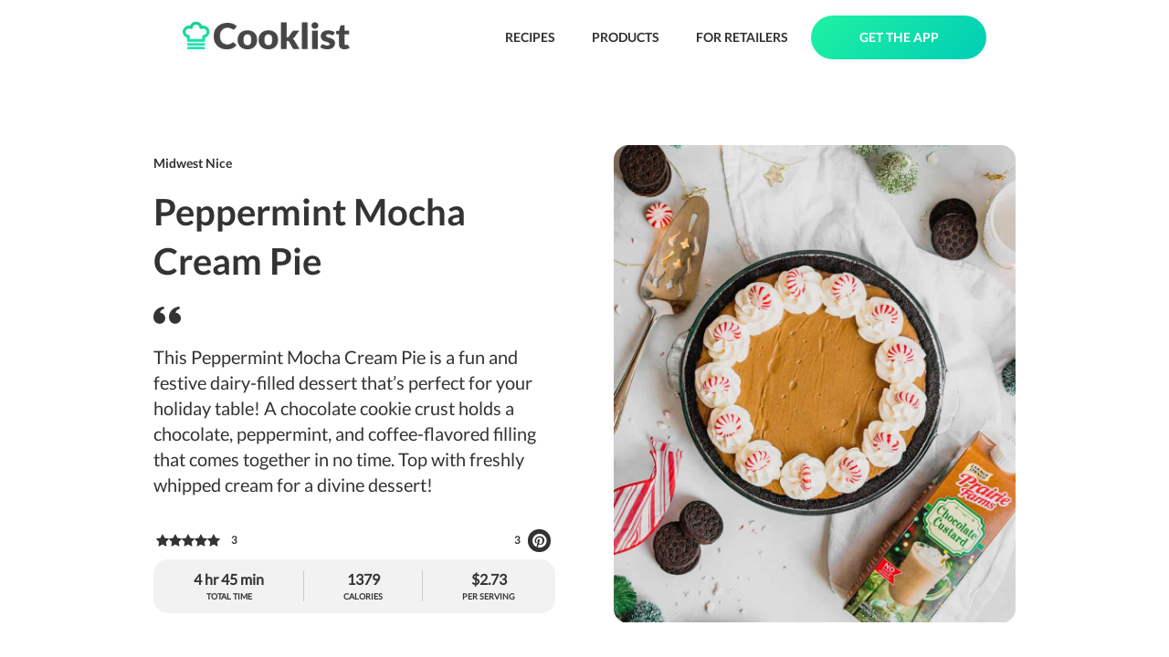

--- FILE ---
content_type: text/html; charset=utf-8
request_url: https://cooklist.com/recipe/peppermint-mocha-cream-pie-2167121
body_size: 21441
content:
<!DOCTYPE html><html style="height:100%"><head><meta charSet="utf-8"/><link rel="preload" as="image" href="/images/logo-full.png"/><link href="/images/favicon.png" rel="shortcut icon" type="image/x-icon"/><title>Peppermint Mocha Cream Pie</title><meta name="description" content="This Peppermint Mocha Cream Pie is a fun and festive dairy-filled dessert that’s perfect for your holiday table! A chocolate cookie crust holds a chocolate, peppermint, and coffee-flavored filling that comes together in no time. Top with freshly whipped cream for a divine dessert!"/><meta name="viewport" content="width=device-width, initial-scale=1"/><meta name="robots" content="index, follow, max-image-preview:large, max-snippet:-1, max-video-preview:-1"/><meta property="og:locale" content="en_US"/><meta property="og:type" content="article"/><meta property="og:title" content="Peppermint Mocha Cream Pie"/><meta property="og:description" content="This Peppermint Mocha Cream Pie is a fun and festive dairy-filled dessert that’s perfect for your holiday table! A chocolate cookie crust holds a chocolate, peppermint, and coffee-flavored filling that comes together in no time. Top with freshly whipped cream for a divine dessert!"/><meta property="og:url" content="https://cooklist.com/recipe/peppermint-mocha-cream-pie-2167121"/><meta property="og:site_name" content="Cooklist"/><meta name="twitter:card" content="summary_large_image"/><meta property="og:image:width" content="1196"/><meta property="og:image:height" content="1196"/><meta name="twitter:title" content="Peppermint Mocha Cream Pie"/><meta name="twitter:description" content="This Peppermint Mocha Cream Pie is a fun and festive dairy-filled dessert that’s perfect for your holiday table! A chocolate cookie crust holds a chocolate, peppermint, and coffee-flavored filling that comes together in no time. Top with freshly whipped cream for a divine dessert!"/><meta property="og:image" content="https://s3.amazonaws.com/grocery-project/recipe_images/peppermint-mocha-cream-pie-2167121"/><meta name="twitter:image" content="https://s3.amazonaws.com/grocery-project/recipe_images/peppermint-mocha-cream-pie-2167121"/><script type="application/ld+json">{"@type":"Recipe","name":"Peppermint Mocha Cream Pie","author":{"@type":"Organization","name":"Midwest Nice","url":"midwestniceblog.com"},"description":"This Peppermint Mocha Cream Pie is a fun and festive dairy-filled dessert that’s perfect for your holiday table! A chocolate cookie crust holds a chocolate, peppermint, and coffee-flavored filling that comes together in no time. Top with freshly whipped cream for a divine dessert!","image":{"@type":"ImageObject","@id":"https://s3.amazonaws.com/grocery-project/recipe_images/peppermint-mocha-cream-pie-2167121","url":"https://s3.amazonaws.com/grocery-project/recipe_images/peppermint-mocha-cream-pie-2167121","contentUrl":"https://s3.amazonaws.com/grocery-project/recipe_images/peppermint-mocha-cream-pie-2167121"},"url":"https://cooklist.com/recipe/peppermint-mocha-cream-pie-2167121","prepTime":"PT10M","cookTime":"PT35M","totalTime":"PT285M","recipeIngredient":["¾ tsp. peppermint extract","¼ cup instant coffee","1 tsp. vanilla extract","2 cups Prairie Farms Heavy Whipping Cream","1 TBSP flour","1 tsp. vanilla extract","6 TBSP Prairie Farms unsalted butter","½ cup powdered sugar","½ cup granulated sugar","2 TBSP Prairie Farms unsalted butter","30 chocolate sandwich cookies","1 tsp. instant coffee","Peppermint candies to garnish","4 cups 1 quart Prairie Farms Chocolate Custard","6 egg yolks","¼ cup corn starch"],"recipeInstructions":null,"aggregateRating":{"@type":"AggregateRating","ratingValue":"5","ratingCount":3},"recipeCategory":["Desserts"],"recipeCuisine":["American"],"nutrition":{"@type":"NutritionInformation","servingSize":"325g","calories":"1379.56 kcal","carbohydrateContent":"140.15 g","fatContent":"83.20 g","proteinContent":"20.14 g","sugarContent":"108.58 g","cholesterolContent":"0.30 g","fiberContent":"5.62 g","saturatedFatContent":"48.31 g","sodiumContent":"0.35 g"},"@context":"https://schema.org/"}</script><script async="" src="https://cdn-gateflipp.flippback.com/tag/js/flipptag.js?site_id=1265498"></script><script>window.flippxp = window.flippxp || {run: []};
            window.flippxp.run.push(function() {
              window.flippxp.registerSlot("#flipp-ux-slot-zddfh92928", "Cooklist Standard", 1265498, [ 302007 ]);
            });</script><link rel="preload" as="image" href="/images/quote.png"/><link rel="preload" as="image" href="https://s3.amazonaws.com/grocery-project/recipe_images/peppermint-mocha-cream-pie-2167121"/><link rel="preload" as="image" href="/images/icons/label-green.png"/><link rel="preload" as="image" href="/images/icons/plan-green.png"/><link rel="preload" as="image" href="/images/icons/remix-recipe.png"/><link rel="preload" as="image" href="/images/plus-white.png"/><link rel="preload" as="image" href="/images/icons/download-app-store.png"/><link rel="preload" as="image" href="/images/icons/download-google-play.png"/><link rel="preload" as="image" href="https://s3.amazonaws.com/grocery-project/assets/QR-Code.png"/><link rel="preload" as="image" href="/images/gradient.png"/><link rel="preload" as="image" href="/images/pantry-icon-white-with-shadow.png"/><meta name="next-head-count" content="34"/><script>(function(w,d,s,l,i){w[l]=w[l]||[];w[l].push({'gtm.start': new Date().getTime(),event:'gtm.js'});var f=d.getElementsByTagName(s)[0],j=d.createElement(s),dl=l!='dataLayer'?'&l='+l:'';j.async=true;j.src='https://www.googletagmanager.com/gtm.js?id='+i+dl;f.parentNode.insertBefore(j,f);})(window,document,'script','dataLayer','GTM-N6SKMPH');</script><link rel="preload" href="/_next/static/css/54edb68a4c91c2d3.css" as="style"/><link rel="stylesheet" href="/_next/static/css/54edb68a4c91c2d3.css" data-n-g=""/><noscript data-n-css=""></noscript><script defer="" nomodule="" src="/_next/static/chunks/polyfills-c67a75d1b6f99dc8.js"></script><script src="/_next/static/chunks/webpack-41e4e2d1eb0c0667.js" defer=""></script><script src="/_next/static/chunks/framework-2c79e2a64abdb08b.js" defer=""></script><script src="/_next/static/chunks/main-4acab1018bce1af7.js" defer=""></script><script src="/_next/static/chunks/pages/_app-488be2e2a3067053.js" defer=""></script><script src="/_next/static/chunks/579-a7a385060fc3c839.js" defer=""></script><script src="/_next/static/chunks/208-c8578bd8fe11d986.js" defer=""></script><script src="/_next/static/chunks/567-9ac6f22956a6b206.js" defer=""></script><script src="/_next/static/chunks/77-a050a6ee5f69095c.js" defer=""></script><script src="/_next/static/chunks/454-8917942ec1cfb27a.js" defer=""></script><script src="/_next/static/chunks/707-fc0e4b619286f4b9.js" defer=""></script><script src="/_next/static/chunks/936-91c3207be9ed9535.js" defer=""></script><script src="/_next/static/chunks/pages/recipe/%5Burl_slug%5D-ad43f8d599698e9a.js" defer=""></script><script src="/_next/static/9eMxZrvPSytOhig5RsSxB/_buildManifest.js" defer=""></script><script src="/_next/static/9eMxZrvPSytOhig5RsSxB/_ssgManifest.js" defer=""></script><style>
  #__next {
    display: flex;
    flex-direction: column;
    height: 100%;
  }
</style><style id="react-native-stylesheet">[stylesheet-group="0"]{}
body{margin:0;}
button::-moz-focus-inner,input::-moz-focus-inner{border:0;padding:0;}
html{-ms-text-size-adjust:100%;-webkit-text-size-adjust:100%;-webkit-tap-highlight-color:rgba(0,0,0,0);}
input::-webkit-search-cancel-button,input::-webkit-search-decoration,input::-webkit-search-results-button,input::-webkit-search-results-decoration{display:none;}
[stylesheet-group="1"]{}
.css-11aywtz{-moz-appearance:textfield;-webkit-appearance:none;background-color:rgba(0,0,0,0.00);border-bottom-left-radius:0px;border-bottom-right-radius:0px;border-top-left-radius:0px;border-top-right-radius:0px;border:0 solid black;box-sizing:border-box;font:14px -apple-system,BlinkMacSystemFont,"Segoe UI",Roboto,Helvetica,Arial,sans-serif;margin:0px;padding:0px;resize:none;}
.css-175oi2r{align-items:stretch;background-color:rgba(0,0,0,0.00);border:0 solid black;box-sizing:border-box;display:flex;flex-basis:auto;flex-direction:column;flex-shrink:0;list-style:none;margin:0px;min-height:0px;min-width:0px;padding:0px;position:relative;text-decoration:none;z-index:0;}
.css-1qaijid{background-color:rgba(0,0,0,0.00);border:0 solid black;box-sizing:border-box;color:inherit;display:inline;font:inherit;list-style:none;margin:0px;padding:0px;text-align:inherit;text-decoration:none;white-space:inherit;word-wrap:break-word;}
.css-1rynq56{background-color:rgba(0,0,0,0.00);border:0 solid black;box-sizing:border-box;color:rgba(0,0,0,1.00);display:inline;font:14px -apple-system,BlinkMacSystemFont,"Segoe UI",Roboto,Helvetica,Arial,sans-serif;list-style:none;margin:0px;padding:0px;text-align:inherit;text-decoration:none;white-space:pre-wrap;word-wrap:break-word;}
.css-9pa8cd{bottom:0px;height:100%;left:0px;opacity:0;position:absolute;right:0px;top:0px;width:100%;z-index:-1;}
[stylesheet-group="2"]{}
.r-114isu9{border-bottom-color:rgba(222,222,222,1.00);border-left-color:rgba(222,222,222,1.00);border-right-color:rgba(222,222,222,1.00);border-top-color:rgba(222,222,222,1.00);}
.r-11mg6pl{border-bottom-color:rgba(255,255,255,1.00);border-left-color:rgba(255,255,255,1.00);border-right-color:rgba(255,255,255,1.00);border-top-color:rgba(255,255,255,1.00);}
.r-13awgt0{flex:1;}
.r-146eth8{padding:3px;}
.r-1867qdf{border-bottom-left-radius:16px;border-bottom-right-radius:16px;border-top-left-radius:16px;border-top-right-radius:16px;}
.r-18c69zk{border-bottom-left-radius:100px;border-bottom-right-radius:100px;border-top-left-radius:100px;border-top-right-radius:100px;}
.r-1awa8pu{border-bottom-color:rgba(101,119,134,1.00);border-left-color:rgba(101,119,134,1.00);border-right-color:rgba(101,119,134,1.00);border-top-color:rgba(101,119,134,1.00);}
.r-1ayp8ji{border-bottom-color:rgba(51,51,51,1.00);border-left-color:rgba(51,51,51,1.00);border-right-color:rgba(51,51,51,1.00);border-top-color:rgba(51,51,51,1.00);}
.r-1d4xg89{border-bottom-color:rgba(170,184,194,1.00);border-left-color:rgba(170,184,194,1.00);border-right-color:rgba(170,184,194,1.00);border-top-color:rgba(170,184,194,1.00);}
.r-1f0042m{border-bottom-left-radius:5px;border-bottom-right-radius:5px;border-top-left-radius:5px;border-top-right-radius:5px;}
.r-1j16mh1{border-bottom-left-radius:100%;border-bottom-right-radius:100%;border-top-left-radius:100%;border-top-right-radius:100%;}
.r-1jkafct{border-bottom-left-radius:2px;border-bottom-right-radius:2px;border-top-left-radius:2px;border-top-right-radius:2px;}
.r-1jyn79y{border-bottom-color:rgba(0,150,136,1.00);border-left-color:rgba(0,150,136,1.00);border-right-color:rgba(0,150,136,1.00);border-top-color:rgba(0,150,136,1.00);}
.r-1lz4bg0{border-bottom-color:rgba(238,238,238,1.00);border-left-color:rgba(238,238,238,1.00);border-right-color:rgba(238,238,238,1.00);border-top-color:rgba(238,238,238,1.00);}
.r-1mxhqmb{border-bottom-left-radius:11px;border-bottom-right-radius:11px;border-top-left-radius:11px;border-top-right-radius:11px;}
.r-1oqcu8e{padding:15px;}
.r-1pcd2l5{padding:20px;}
.r-1phboty{border-bottom-style:solid;border-left-style:solid;border-right-style:solid;border-top-style:solid;}
.r-1px6drs{border-bottom-left-radius:7px;border-bottom-right-radius:7px;border-top-left-radius:7px;border-top-right-radius:7px;}
.r-1rf8fdq{border-bottom-width:1.5px;border-left-width:1.5px;border-right-width:1.5px;border-top-width:1.5px;}
.r-1sp51qo{padding:10px;}
.r-1tw7wh{border-bottom-left-radius:50px;border-bottom-right-radius:50px;border-top-left-radius:50px;border-top-right-radius:50px;}
.r-1txcine{border-bottom-left-radius:13px;border-bottom-right-radius:13px;border-top-left-radius:13px;border-top-right-radius:13px;}
.r-1udh08x{overflow-x:hidden;overflow-y:hidden;}
.r-1xfd6ze{border-bottom-left-radius:8px;border-bottom-right-radius:8px;border-top-left-radius:8px;border-top-right-radius:8px;}
.r-4a18lf{border-bottom-color:rgba(255,0,0,1.00);border-left-color:rgba(255,0,0,1.00);border-right-color:rgba(255,0,0,1.00);border-top-color:rgba(255,0,0,1.00);}
.r-60ke3l{border-bottom-color:rgba(0,128,0,1.00);border-left-color:rgba(0,128,0,1.00);border-right-color:rgba(0,128,0,1.00);border-top-color:rgba(0,128,0,1.00);}
.r-6koalj{display:flex;}
.r-9x6qib{border-bottom-color:rgba(204,214,221,1.00);border-left-color:rgba(204,214,221,1.00);border-right-color:rgba(204,214,221,1.00);border-top-color:rgba(204,214,221,1.00);}
.r-crgep1{margin:0px;}
.r-d045u9{border-bottom-width:2px;border-left-width:2px;border-right-width:2px;border-top-width:2px;}
.r-e7qem5{border-bottom-color:rgba(17,205,134,1.00);border-left-color:rgba(17,205,134,1.00);border-right-color:rgba(17,205,134,1.00);border-top-color:rgba(17,205,134,1.00);}
.r-edyy15{padding:8px;}
.r-fx7oqy{border-bottom-color:rgba(0,0,255,1.00);border-left-color:rgba(0,0,255,1.00);border-right-color:rgba(0,0,255,1.00);border-top-color:rgba(0,0,255,1.00);}
.r-krxsd3{display:-webkit-box;}
.r-rs99b7{border-bottom-width:1px;border-left-width:1px;border-right-width:1px;border-top-width:1px;}
.r-t60dpp{padding:0px;}
.r-xoduu5{display:inline-flex;}
.r-y47klf{border-bottom-left-radius:20px;border-bottom-right-radius:20px;border-top-left-radius:20px;border-top-right-radius:20px;}
.r-ywje51{margin:auto;}
[stylesheet-group="2.1"]{}
.r-1ehh1yr{padding-left:22px;padding-right:22px;}
.r-tvv088{padding-bottom:20px;padding-top:20px;}
[stylesheet-group="2.2"]{}
.r-100vyta{margin-top:7px;}
.r-105ug2t{pointer-events:auto!important;}
.r-10ptun7{height:16px;}
.r-10x49cs{font-size:10px;}
.r-10xqauy{padding-top:env(safe-area-inset-top);}
.r-117bsoe{margin-bottom:20px;}
.r-11c0sde{margin-top:24px;}
.r-11j9u27{visibility:hidden;}
.r-11mo1y0{margin-bottom:7px;}
.r-11mpjr4{background-color:rgba(223,223,223,1.00);}
.r-11rk87y{padding-bottom:32px;}
.r-11udlyb{background-color:rgba(0,150,136,1.00);}
.r-11yh6sk{overflow-x:hidden;}
.r-127358a{animation-name:r-9p3sdl;}
.r-12c3ph5{opacity:0.4;}
.r-12vffkv>*{pointer-events:auto;}
.r-12vffkv{pointer-events:none!important;}
.r-135wba7{line-height:24px;}
.r-13qz1uu{width:100%;}
.r-13tjlyg{transition-duration:0.1s;}
.r-142tt33{-webkit-text-decoration-line:line-through;text-decoration-line:line-through;}
.r-1472mwg{height:24px;}
.r-14lw9ot{background-color:rgba(255,255,255,1.00);}
.r-14sbq61{background-color:rgba(33,150,243,1.00);}
.r-150rngu{-webkit-overflow-scrolling:touch;}
.r-156q2ks{margin-top:10px;}
.r-157gdtw{height:27px;}
.r-15d164r{margin-bottom:10px;}
.r-15lhr44{font-family:Lato;}
.r-15tvil0{border-top-width:5px;}
.r-15zivkp{margin-bottom:4px;}
.r-16s8jn0{line-height:71px;}
.r-16y2uox{flex-grow:1;}
.r-1777fci{justify-content:center;}
.r-17b3b9k{height:33px;}
.r-17bb2tj{animation-duration:0.75s;}
.r-17leim2{background-repeat:repeat;}
.r-17rnw9f{line-height:30px;}
.r-17sp8yy{height:35px;}
.r-17tloay{opacity:0.6;}
.r-18rzx03{max-height:585px;}
.r-18u37iz{flex-direction:row;}
.r-18yzcnr{height:22px;}
.r-199wky7{width:30px;}
.r-19gegkz{padding-right:5px;}
.r-19h5ruw{margin-top:15px;}
.r-19lq7b1{top:16px;}
.r-19qrga8{margin-top:3px;}
.r-19tjxh9{width:26px;}
.r-19u6a5r{margin-left:12px;}
.r-19wmn03{width:20px;}
.r-19yat4t{padding-bottom:15px;}
.r-19z077z{touch-action:none;}
.r-1a2p6p6{-webkit-text-decoration-style:solid;text-decoration-style:solid;}
.r-1abnn5w{animation-play-state:paused;}
.r-1acpoxo{width:36px;}
.r-1aockid{width:40px;}
.r-1armvtb{font-size:8px;}
.r-1awozwy{align-items:center;}
.r-1ay1djp{animation-duration:1s;}
.r-1b43r93{font-size:14px;}
.r-1bymd8e{margin-top:2px;}
.r-1c6unfx{forced-color-adjust:none;}
.r-1cvj4g8{margin-top:1px;}
.r-1cwl3u0{line-height:16px;}
.r-1d2f490{left:0px;}
.r-1d5kdc7{flex-direction:column-reverse;}
.r-1d7gupr{margin-top:22px;}
.r-1dernwh{height:70%;}
.r-1dh3v4c{background-color:rgba(253,159,2,1.00);}
.r-1dn12g7{line-height:48px;}
.r-1dsia8u{padding-left:3px;}
.r-1ei5mc7{cursor:inherit;}
.r-1enofrn{font-size:12px;}
.r-1etv9uo{font-family:Lato-Black;}
.r-1euycsn{flex-direction:row-reverse;}
.r-1ewcgjf{box-shadow:0px 1px 3px rgba(0,0,0,0.5);}
.r-1exl8l4{top:26px;}
.r-1eyzs5w{max-height:50px;}
.r-1f6r7vd{margin-left:5px;}
.r-1fe0xdi{left:0%;}
.r-1ff274t{text-align:right;}
.r-1g94qm0{margin-top:5px;}
.r-1gkfh8e{font-size:11px;}
.r-1h0z5md{justify-content:flex-start;}
.r-1h2t8mc{width:0px;}
.r-1i10wst{font-size:18px;}
.r-1i1z686{right:17px;}
.r-1i6wzkk{-moz-transition-property:opacity;-webkit-transition-property:opacity;transition-property:opacity;}
.r-1i93rbr{right:0%;}
.r-1ielgck{animation-duration:300ms;}
.r-1ifxtd0{margin-bottom:16px;}
.r-1iln25a{word-wrap:normal;}
.r-1ipicw7{width:300px;}
.r-1janqcz{width:16px;}
.r-1jm8o3f{padding-right:33px;}
.r-1k25im9{height:26px;}
.r-1kb76zh{margin-right:8px;}
.r-1kfrs79{font-weight:600;}
.r-1khnkhu{color:rgba(51,51,51,1.00);}
.r-1kihuf0{align-self:center;}
.r-1knfw1x{margin-right:1px;}
.r-1knl56f{animation-name:r-1hunrpy;}
.r-1l7z4oj{padding-bottom:16px;}
.r-1ldzwu0{animation-timing-function:linear;}
.r-1loqt21{cursor:pointer;}
.r-1m4o0o{margin-top:43px;}
.r-1m9ckf1{background-color:rgba(51,51,51,1.00);}
.r-1mcorv5{width:14px;}
.r-1mf7evn{margin-right:20px;}
.r-1mi0q7o{padding-bottom:10px;}
.r-1mlwlqe{flex-basis:auto;}
.r-1mnahxq{margin-top:0px;}
.r-1mrlafo{background-position:0;}
.r-1muvv40{animation-iteration-count:infinite;}
.r-1n0xq6e{margin-left:10px;}
.r-1niwhzg{background-color:rgba(0,0,0,0.00);}
.r-1ny4l3l{outline-style:none;}
.r-1ocf4r9{scroll-snap-type:y mandatory;}
.r-1otgn73{touch-action:manipulation;}
.r-1ow6zhx{margin-left:16px;}
.r-1ozfoo7{margin-left:15px;}
.r-1p0dtai{bottom:0px;}
.r-1pexk7n{height:14px;}
.r-1pi2tsx{height:100%;}
.r-1qc3rpd{transform:scaleY(-1);}
.r-1qd0xha{font-family:-apple-system,BlinkMacSystemFont,"Segoe UI",Roboto,Helvetica,Arial,sans-serif;}
.r-1qdbj55{animation-name:r-ndfo3d;}
.r-1qortcd{padding-right:6px;}
.r-1r8g8re{height:36px;}
.r-1rngwi6{margin-left:6px;}
.r-1rnoaur{overflow-y:auto;}
.r-1ro7rbe{right:100%;}
.r-1s2bzr4{margin-top:12px;}
.r-1sncvnh{transform:translateZ(0px);}
.r-1ss6j8a{padding-left:6px;}
.r-1sxrcry{background-size:auto;}
.r-1t7uo4s{object-fit:cover;}
.r-1tfmumk{width:55px;}
.r-1tl9yi8{height:17px;}
.r-1ub1aon{transform:translateY(100%);}
.r-1udbk01{text-overflow:ellipsis;}
.r-1ui5ee8{font-size:32px;}
.r-1un7vkp{margin-left:9px;}
.r-1uwte3a{padding-bottom:40px;}
.r-1uypc71{animation-timing-function:ease-in;}
.r-1vr07ui{min-width:35px;}
.r-1vrlr7y{;}
.r-1w2pmg{height:0px;}
.r-1wbh5a2{flex-shrink:1;}
.r-1wdrcqj{max-width:1240px;}
.r-1ws546s{background-color:rgba(255,255,255,0.70);}
.r-1wtj0ep{justify-content:space-between;}
.r-1wyyakw{z-index:-1;}
.r-1x35g6{font-size:24px;}
.r-1x93onp{width:110px;}
.r-1xcajam{position:fixed;}
.r-1xnzce8{-moz-user-select:text;-webkit-user-select:text;user-select:text;}
.r-1ygmrgt{padding-top:24px;}
.r-1yis5wz{color:rgba(204,204,204,1.00);}
.r-1yr78gv{font-family:Lato-Bold;}
.r-1yt7n81{padding-left:15px;}
.r-1ytmlu4{color:rgba(242,242,242,1.00);}
.r-2eszeu::-webkit-scrollbar{display:none}
.r-2eszeu{scrollbar-width:none;}
.r-2tyz2o{width:45px;}
.r-30o5oe{-moz-appearance:none;-ms-appearance:none;-webkit-appearance:none;appearance:none;}
.r-37tt59{line-height:32px;}
.r-38x2cy{margin-top:25px;}
.r-3s2u2q{white-space:nowrap;}
.r-417010{z-index:0;}
.r-4gszlv{background-size:cover;}
.r-4v7adb{height:5px;}
.r-4xa1jx{background-color:rgba(255,255,255,0.64);}
.r-56xrmm{line-height:12px;}
.r-5fcqz0{line-height:17px;}
.r-5kkj8d{border-top-width:1px;}
.r-5m1il8{opacity:0.1;}
.r-633pao{pointer-events:none!important;}
.r-64lmo0{width:21px;}
.r-6dt33c{opacity:1;}
.r-6gpygo{margin-bottom:12px;}
.r-6moc30{line-height:54px;}
.r-6taxm2:-ms-input-placeholder{color:var(--placeholderTextColor);opacity:1;}
.r-6taxm2::-moz-placeholder{color:var(--placeholderTextColor);opacity:1;}
.r-6taxm2::-webkit-input-placeholder{color:var(--placeholderTextColor);opacity:1;}
.r-6taxm2::placeholder{color:var(--placeholderTextColor);opacity:1;}
.r-6zzn7w{height:25px;}
.r-7b7h2f{left:100%;}
.r-7cikom{font-size:inherit;}
.r-7jeja3{margin-bottom:45px;}
.r-7o8qx1{margin-right:5px;}
.r-7q8q6z{cursor:default;}
.r-88pszg{margin-right:16px;}
.r-8akbws{-webkit-box-orient:vertical;}
.r-92ng3h{width:1px;}
.r-95jzfe{padding-top:16px;}
.r-97e31f{padding-bottom:env(safe-area-inset-bottom);}
.r-9aemit{padding-right:0px;}
.r-9ji8r7{transform:translateY(0%);}
.r-a023e6{font-size:15px;}
.r-adyw6z{font-size:20px;}
.r-ah5dr5>*{pointer-events:none;}
.r-ah5dr5{pointer-events:auto!important;}
.r-b88u0q{font-weight:700;}
.r-bny1v6{color:rgba(52,64,84,1.00);}
.r-bpynri{margin-right:30px;}
.r-buy8e9{overflow-y:hidden;}
.r-bv2aro{padding-left:env(safe-area-inset-left);}
.r-c1r04b{min-width:88px;}
.r-c68hjy{color:rgba(161,161,161,1.00);}
.r-cacpof{width:27px;}
.r-cb25cm{background-color:rgba(245,245,245,1.00);}
.r-cc4kyd{color:rgba(153,153,153,1.00);}
.r-cfp7ip{width:60px;}
.r-cpa5s6{scroll-snap-align:start;}
.r-d0pm55{margin-bottom:5px;}
.r-djgu52{color:rgba(102,102,102,1.00);}
.r-dkge59{background-color:rgba(170,184,194,1.00);}
.r-dnmrzs{max-width:100%;}
.r-duaggd{border-bottom-width:5px;}
.r-e1l0mq{margin-bottom:33px;}
.r-e923se{padding-left:33px;}
.r-eaezby{line-height:26px;}
.r-eafdt9{transition-duration:0.15s;}
.r-eektet{margin-bottom:25px;}
.r-efmqo8{;}
.r-ehq7j7{background-size:contain;}
.r-eqz5dr{flex-direction:column;}
.r-eu3ka{height:40px;}
.r-evnaw{font-size:22px;}
.r-f1odvy{margin-bottom:6px;}
.r-fd4yh7{padding-top:32px;}
.r-fdjqy7{text-align:left;}
.r-fxxt2n{line-height:15px;}
.r-g3mlsw{animation-name:r-t2lo5v;}
.r-gb6tlu{right:30px;}
.r-gjda0u{padding-bottom:100px;}
.r-glunga{padding-top:5px;}
.r-gtdqiz{position:-webkit-sticky;position:sticky;}
.r-gy4na3{padding-left:0px;}
.r-h2q2x{transform:scaleX(-1);}
.r-hbpseb{line-height:22px;}
.r-hxflta{padding-right:env(safe-area-inset-right);}
.r-i933xg{letter-spacing:1.5px;}
.r-ig0lrl{width:17px;}
.r-ig955{padding-bottom:13px;}
.r-im76pl{border-bottom-color:rgba(17,205,134,1.00);}
.r-ipm5af{top:0px;}
.r-j300sb{animation-name:r-1rx4pb;}
.r-jvuzdy{top:-5px;}
.r-jwli3a{color:rgba(255,255,255,1.00);}
.r-k200y{align-self:flex-start;}
.r-kemksi{background-color:rgba(0,0,0,1.00);}
.r-knv0ih{margin-top:8px;}
.r-kopv9w{color:rgba(17,205,134,1.00);}
.r-ku1wi2{margin-bottom:15px;}
.r-kzbkwu{padding-bottom:12px;}
.r-l26x2w{background-color:rgba(238,238,238,1.00);}
.r-lltvgl{overflow-x:auto;}
.r-lrvibr{-moz-user-select:none;-webkit-user-select:none;user-select:none;}
.r-m0fvr6{width:33px;}
.r-m24h0y{background-color:rgba(17,205,134,1.00);}
.r-mabqd8{height:32px;}
.r-majxgm{font-weight:500;}
.r-mfh4gg{scroll-snap-type:x mandatory;}
.r-mhe3cw{z-index:10;}
.r-n2h5ot{background-color:rgba(242,242,242,1.00);}
.r-n6v787{font-size:13px;}
.r-nvplwv{animation-timing-function:ease-out;}
.r-o52ifk{height:100px;}
.r-oejqat{padding-top:100px;}
.r-orgf3d{opacity:0;}
.r-ovu0ai{font-weight:900;}
.r-q1j0wu{width:25px;}
.r-q4m81j{text-align:center;}
.r-qhyqy2{padding-left:5px;}
.r-qklmqi{border-bottom-width:1px;}
.r-qqjak8{font-size:9px;}
.r-qt01xk{background-color:rgba(203,203,203,1.00);}
.r-r7j6xl{border-bottom-width:4px;}
.r-rjixqe{line-height:20px;}
.r-rs94m5{background-image:url("[data-uri]");}
.r-ry3cjt{padding-right:15px;}
.r-s67bdx{font-size:48px;}
.r-sfbmgh{z-index:9999;}
.r-tmtnm0{height:45px;}
.r-tskmnb{padding-top:8px;}
.r-tsynxw{text-transform:uppercase;}
.r-ttdzmv{padding-top:12px;}
.r-u6sd8q{background-repeat:no-repeat;}
.r-u8s1d{position:absolute;}
.r-u92y06{background-color:rgba(255,165,0,1.00);}
.r-ubezar{font-size:16px;}
.r-uvuy5l{height:60px;}
.r-vgjmkd{margin-top:45px;}
.r-vrmyzg{margin-right:22px;}
.r-vrz42v{line-height:28px;}
.r-vvn4in{background-position:center;}
.r-wk8lta{padding-top:0px;}
.r-x3cy2q{background-size:100% 100%;}
.r-xb2eav{font-size:40px;}
.r-xd6kpl{padding-bottom:8px;}
.r-xx3c9p{animation-name:r-imtty0;}
.r-y3t9qe{margin-right:15px;}
.r-yc9v9c{width:22px;}
.r-yy2aun{font-size:26px;}
.r-z80fyv{height:20px;}
.r-zchlnj{right:0px;}
.r-zh076v{height:100vh;}
.r-zk1yoj{font-family:Lato-Italic;}
.r-zso239{margin-right:10px;}
@-webkit-keyframes r-1hunrpy{0%{transform:translateY(100%);}100%{transform:translateY(0%);}}
@-webkit-keyframes r-1rx4pb{0%{transform:translateX(-100%);}100%{transform:translateX(400%);}}
@-webkit-keyframes r-9p3sdl{0%{transform:rotate(0deg);}100%{transform:rotate(360deg);}}
@-webkit-keyframes r-imtty0{0%{opacity:0;}100%{opacity:1;}}
@-webkit-keyframes r-ndfo3d{0%{transform:translateY(0%);}100%{transform:translateY(100%);}}
@-webkit-keyframes r-t2lo5v{0%{opacity:1;}100%{opacity:0;}}
@keyframes r-1hunrpy{0%{transform:translateY(100%);}100%{transform:translateY(0%);}}
@keyframes r-1rx4pb{0%{transform:translateX(-100%);}100%{transform:translateX(400%);}}
@keyframes r-9p3sdl{0%{transform:rotate(0deg);}100%{transform:rotate(360deg);}}
@keyframes r-imtty0{0%{opacity:0;}100%{opacity:1;}}
@keyframes r-ndfo3d{0%{transform:translateY(0%);}100%{transform:translateY(100%);}}
@keyframes r-t2lo5v{0%{opacity:1;}100%{opacity:0;}}</style></head><body style="height:100%;overflow:hidden"><noscript><iframe src="https://www.googletagmanager.com/ns.html?id=GTM-N6SKMPH" height="0" width="0" style="display:none;visibility:hidden"></iframe></noscript><div id="__next"><div class="css-175oi2r" style="padding-left:200px;padding-right:200px;padding-top:17px;padding-bottom:17px;flex-direction:row;align-items:center"><a href="/"><img src="/images/logo-full.png" width="183" height="32" decoding="async" data-nimg="1" style="color:transparent;object-fit:contain"/></a><div class="css-175oi2r" style="flex:1"></div><a class="nav-button" href="/recipes/browse">RECIPES</a><a class="nav-button" href="/products/browse">PRODUCTS</a><a class="nav-button" href="/business">FOR RETAILERS</a><a class="get-app-button" href="/#app-stores">GET THE APP</a></div><div class="css-175oi2r r-150rngu r-eqz5dr r-16y2uox r-1wbh5a2 r-11yh6sk r-1rnoaur r-1sncvnh"><div class="css-175oi2r"><div class="css-175oi2r r-150rngu r-eqz5dr r-16y2uox r-1wbh5a2 r-11yh6sk r-1rnoaur r-1sncvnh"><div class="css-175oi2r"><div class="css-175oi2r" style="flex:1;margin-top:44px;align-items:center"><div class="css-175oi2r" style="width:944px"><div class="css-175oi2r" style="flex:1;margin-top:33px;margin-bottom:50px"><div class="css-175oi2r" style="flex:1;align-items:center;flex-direction:row"><div class="css-175oi2r" style="flex:1"><div dir="auto" class="css-1rynq56 r-1khnkhu r-1yr78gv r-1b43r93 r-rjixqe r-1ifxtd0">Midwest Nice</div><h1 dir="auto" role="heading" class="css-1rynq56 r-1khnkhu r-1yr78gv r-xb2eav r-6moc30">Peppermint Mocha Cream Pie</h1><div class="css-175oi2r" style="margin-top:22px;margin-bottom:22px"><img src="/images/quote.png" width="30" height="20" decoding="async" data-nimg="1" style="color:transparent;object-fit:contain"/><div dir="auto" class="css-1rynq56 r-1khnkhu r-15lhr44 r-adyw6z r-vrz42v r-1d7gupr">This Peppermint Mocha Cream Pie is a fun and festive dairy-filled dessert that’s perfect for your holiday table! A chocolate cookie crust holds a chocolate, peppermint, and coffee-flavored filling that comes together in no time. Top with freshly whipped cream for a divine dessert!</div></div><div class="css-175oi2r r-1awozwy r-18u37iz r-1h0z5md r-1dsia8u r-ttdzmv"><div class="css-175oi2r" style="flex-direction:row"><div aria-disabled="true" tabindex="-1" class="css-175oi2r r-1i6wzkk r-lrvibr r-633pao" style="transition-duration:0s"><div dir="auto" class="css-1rynq56 r-lrvibr" style="font-size:15px;color:rgba(51,51,51,1.00);margin-right:0px;font-family:FontAwesome;font-weight:normal;font-style:normal"></div></div><div aria-disabled="true" tabindex="-1" class="css-175oi2r r-1i6wzkk r-lrvibr r-633pao" style="transition-duration:0s"><div dir="auto" class="css-1rynq56 r-lrvibr" style="font-size:15px;color:rgba(51,51,51,1.00);margin-right:0px;font-family:FontAwesome;font-weight:normal;font-style:normal"></div></div><div aria-disabled="true" tabindex="-1" class="css-175oi2r r-1i6wzkk r-lrvibr r-633pao" style="transition-duration:0s"><div dir="auto" class="css-1rynq56 r-lrvibr" style="font-size:15px;color:rgba(51,51,51,1.00);margin-right:0px;font-family:FontAwesome;font-weight:normal;font-style:normal"></div></div><div aria-disabled="true" tabindex="-1" class="css-175oi2r r-1i6wzkk r-lrvibr r-633pao" style="transition-duration:0s"><div dir="auto" class="css-1rynq56 r-lrvibr" style="font-size:15px;color:rgba(51,51,51,1.00);margin-right:0px;font-family:FontAwesome;font-weight:normal;font-style:normal"></div></div><div aria-disabled="true" tabindex="-1" class="css-175oi2r r-1i6wzkk r-lrvibr r-633pao" style="transition-duration:0s"><div dir="auto" class="css-1rynq56 r-lrvibr" style="font-size:15px;color:rgba(51,51,51,1.00);margin-right:0px;font-family:FontAwesome;font-weight:normal;font-style:normal"></div></div></div><div dir="auto" class="css-1rynq56 r-1khnkhu r-1yr78gv r-1enofrn r-1cwl3u0 r-19u6a5r r-1kb76zh">3</div><div class="css-175oi2r" style="flex:1"></div><div dir="auto" class="css-1rynq56 r-1khnkhu r-1yr78gv r-1enofrn r-1cwl3u0 r-19u6a5r r-1kb76zh">3</div><div class="css-175oi2r r-1awozwy r-1m9ckf1 r-1txcine r-6zzn7w r-1777fci r-7o8qx1 r-1cvj4g8 r-q1j0wu"><div dir="auto" class="css-1rynq56 r-lrvibr" style="font-size:18px;color:rgba(255,255,255,1.00);font-family:FontAwesome;font-weight:normal;font-style:normal"></div></div></div><div class="css-175oi2r r-n2h5ot r-1867qdf r-18u37iz r-1wtj0ep r-knv0ih r-ig955 r-ttdzmv"><div class="css-175oi2r r-92ng3h"></div><div class="css-175oi2r r-1awozwy" style="border-left-width:0px"><div dir="auto" class="css-1rynq56 r-1khnkhu r-15lhr44 r-ubezar r-b88u0q r-15zivkp">4 hr 45 min</div><div dir="auto" class="css-1rynq56 r-1khnkhu r-15lhr44 r-qqjak8 r-b88u0q">TOTAL TIME</div></div><div class="css-175oi2r r-qt01xk r-92ng3h"></div><div class="css-175oi2r r-1awozwy"><div dir="auto" class="css-1rynq56 r-1khnkhu r-15lhr44 r-ubezar r-b88u0q r-15zivkp">1379</div><div dir="auto" class="css-1rynq56 r-1khnkhu r-15lhr44 r-qqjak8 r-b88u0q">CALORIES</div></div><div class="css-175oi2r r-qt01xk r-92ng3h"></div><div class="css-175oi2r r-1awozwy"><div dir="auto" class="css-1rynq56 r-1khnkhu r-15lhr44 r-ubezar r-b88u0q r-15zivkp">$<!-- -->2.73</div><div dir="auto" class="css-1rynq56 r-1khnkhu r-15lhr44 r-qqjak8 r-b88u0q">PER SERVING</div></div><div class="css-175oi2r r-92ng3h"></div></div></div><div class="css-175oi2r" style="width:64px"></div><div class="css-175oi2r"><div class="css-175oi2r" style="width:440px;height:523.6px;overflow-x:hidden;overflow-y:hidden;border-top-left-radius:16px;border-top-right-radius:16px;border-bottom-right-radius:16px;border-bottom-left-radius:16px"><img alt="Peppermint Mocha Cream Pie" src="https://s3.amazonaws.com/grocery-project/recipe_images/peppermint-mocha-cream-pie-2167121" width="440" height="523" decoding="async" data-nimg="1" style="color:transparent;object-fit:cover;background-size:cover;background-position:50% 50%;background-repeat:no-repeat;background-image:url(&quot;data:image/svg+xml;charset=utf-8,%3Csvg xmlns=&#x27;http%3A//www.w3.org/2000/svg&#x27; viewBox=&#x27;0 0 440 523&#x27;%3E%3Cfilter id=&#x27;b&#x27; color-interpolation-filters=&#x27;sRGB&#x27;%3E%3CfeGaussianBlur stdDeviation=&#x27;20&#x27;/%3E%3C/filter%3E%3Cimage preserveAspectRatio=&#x27;none&#x27; filter=&#x27;url(%23b)&#x27; x=&#x27;0&#x27; y=&#x27;0&#x27; height=&#x27;100%25&#x27; width=&#x27;100%25&#x27; href=&#x27;[data-uri]&#x27;/%3E%3C/svg%3E&quot;)"/></div></div></div><div class="css-175oi2r" style="flex-direction:row;align-items:center;margin-top:40px;margin-bottom:33px"><div class="css-175oi2r" style="flex:1;margin-right:66px"><div class="css-175oi2r" style="flex-direction:row;width:100%"><div tabindex="0" class="css-175oi2r r-1i6wzkk r-lrvibr r-1loqt21 r-1otgn73 r-1awozwy r-13awgt0" style="transition-duration:0s"><img src="/images/icons/label-green.png" width="25" height="25" decoding="async" data-nimg="1" style="color:transparent;object-fit:contain;width:25px;height:25px;tint-color:#11CD86;flex:1"/><div dir="auto" class="css-1rynq56 r-1khnkhu r-1yr78gv r-1gkfh8e r-fxxt2n r-156q2ks">SAVE</div></div><div class="css-175oi2r r-l26x2w r-92ng3h"></div><div tabindex="0" class="css-175oi2r r-1i6wzkk r-lrvibr r-1loqt21 r-1otgn73 r-1awozwy r-13awgt0" style="transition-duration:0s"><img src="/images/icons/plan-green.png" width="22" height="22" decoding="async" data-nimg="1" style="color:transparent;object-fit:contain;width:22px;height:22px;tint-color:#11CD86;flex:1"/><div dir="auto" class="css-1rynq56 r-1khnkhu r-1yr78gv r-1gkfh8e r-fxxt2n r-156q2ks">ADD TO PLAN</div></div><div class="css-175oi2r r-l26x2w r-92ng3h"></div><div tabindex="0" class="css-175oi2r r-1i6wzkk r-lrvibr r-1loqt21 r-1otgn73 r-1awozwy r-13awgt0" style="transition-duration:0s"><img src="/images/icons/remix-recipe.png" width="26" height="26" decoding="async" data-nimg="1" style="color:transparent;object-fit:contain;width:26px;height:26px;tint-color:#11CD86;flex:1"/><div dir="auto" class="css-1rynq56 r-1khnkhu r-1yr78gv r-1gkfh8e r-fxxt2n r-156q2ks">REMIX RECIPE</div></div></div></div><div class="css-175oi2r" style="width:440px"><div tabindex="0" class="css-175oi2r r-1i6wzkk r-lrvibr r-1loqt21 r-1otgn73 r-1awozwy r-1kihuf0 r-m24h0y r-1tw7wh r-18u37iz r-1777fci r-1eyzs5w" style="width:100%;height:60px;margin-top:0px;transition-duration:0s"><div class="css-175oi2r"><img src="/images/plus-white.png" width="25" height="25" decoding="async" data-nimg="1" style="color:transparent;object-fit:contain;width:25px;height:25px;margin-right:10px"/></div><div dir="auto" class="css-1rynq56 r-jwli3a r-1yr78gv r-a023e6 r-q4m81j">Add to Cart</div></div></div></div></div><div class="css-175oi2r" style="flex-direction:row"><div class="css-175oi2r" style="flex:1"><div class="css-175oi2r r-1awozwy r-1pcd2l5 r-wk8lta"><div dir="auto" class="css-1rynq56 r-1khnkhu r-1yr78gv r-1x35g6 r-37tt59">Ingredients</div></div><div class="css-175oi2r"><div class="css-175oi2r"><div class="css-175oi2r r-qklmqi r-1lz4bg0 r-18u37iz r-117bsoe r-1mi0q7o"><div dir="auto" class="css-1rynq56 r-djgu52 r-15lhr44 r-1b43r93 r-hbpseb">16<!-- --> INGREDIENT<!-- -->S</div><div class="css-175oi2r" style="flex:1"></div><div dir="auto" class="css-1rynq56 r-1khnkhu r-1yr78gv r-1b43r93 r-hbpseb">8<!-- --> SERVING<!-- -->S</div></div><a style="text-decoration:none" href="/products/baking-goods/extracts/peppermint-extract"><div class="css-175oi2r r-18u37iz r-kzbkwu r-ttdzmv"><img alt="Peppermint Extract" src="https://s3.amazonaws.com/grocery-project/default_product_images/Peppermint_Extract.jpg" width="68" height="68" decoding="async" data-nimg="1" loading="lazy" style="color:transparent;object-fit:cover;border-radius:10px;background-size:cover;background-position:50% 50%;background-repeat:no-repeat;background-image:url(&quot;data:image/svg+xml;charset=utf-8,%3Csvg xmlns=&#x27;http%3A//www.w3.org/2000/svg&#x27; viewBox=&#x27;0 0 68 68&#x27;%3E%3Cfilter id=&#x27;b&#x27; color-interpolation-filters=&#x27;sRGB&#x27;%3E%3CfeGaussianBlur stdDeviation=&#x27;20&#x27;/%3E%3C/filter%3E%3Cimage preserveAspectRatio=&#x27;none&#x27; filter=&#x27;url(%23b)&#x27; x=&#x27;0&#x27; y=&#x27;0&#x27; height=&#x27;100%25&#x27; width=&#x27;100%25&#x27; href=&#x27;[data-uri]&#x27;/%3E%3C/svg%3E&quot;)"/><div class="css-175oi2r" style="justify-content:center;margin-left:13px"><div dir="auto" class="css-1rynq56 r-1khnkhu r-15lhr44 r-ubezar r-37tt59">3/4 tsp peppermint extract</div></div></div></a></div><div class="css-175oi2r"><a style="text-decoration:none" href="/products/beverages/coffee/instant-coffee"><div class="css-175oi2r r-18u37iz r-kzbkwu r-ttdzmv"><img alt="Instant Coffee" src="https://s3.amazonaws.com/grocery-project/default_product_images/instant_coffee.jpg" width="68" height="68" decoding="async" data-nimg="1" loading="lazy" style="color:transparent;object-fit:cover;border-radius:10px;background-size:cover;background-position:50% 50%;background-repeat:no-repeat;background-image:url(&quot;data:image/svg+xml;charset=utf-8,%3Csvg xmlns=&#x27;http%3A//www.w3.org/2000/svg&#x27; viewBox=&#x27;0 0 68 68&#x27;%3E%3Cfilter id=&#x27;b&#x27; color-interpolation-filters=&#x27;sRGB&#x27;%3E%3CfeGaussianBlur stdDeviation=&#x27;20&#x27;/%3E%3C/filter%3E%3Cimage preserveAspectRatio=&#x27;none&#x27; filter=&#x27;url(%23b)&#x27; x=&#x27;0&#x27; y=&#x27;0&#x27; height=&#x27;100%25&#x27; width=&#x27;100%25&#x27; href=&#x27;[data-uri]&#x27;/%3E%3C/svg%3E&quot;)"/><div class="css-175oi2r" style="justify-content:center;margin-left:13px"><div dir="auto" class="css-1rynq56 r-1khnkhu r-15lhr44 r-ubezar r-37tt59">1/4 cup instant coffee</div></div></div></a></div><div class="css-175oi2r"><a style="text-decoration:none" href="/products/baking-goods/extracts/vanilla-extract"><div class="css-175oi2r r-18u37iz r-kzbkwu r-ttdzmv"><img alt="Vanilla Extract" src="https://s3.amazonaws.com/grocery-project/default_product_images/Vanilla.jpg" width="68" height="68" decoding="async" data-nimg="1" loading="lazy" style="color:transparent;object-fit:cover;border-radius:10px;background-size:cover;background-position:50% 50%;background-repeat:no-repeat;background-image:url(&quot;data:image/svg+xml;charset=utf-8,%3Csvg xmlns=&#x27;http%3A//www.w3.org/2000/svg&#x27; viewBox=&#x27;0 0 68 68&#x27;%3E%3Cfilter id=&#x27;b&#x27; color-interpolation-filters=&#x27;sRGB&#x27;%3E%3CfeGaussianBlur stdDeviation=&#x27;20&#x27;/%3E%3C/filter%3E%3Cimage preserveAspectRatio=&#x27;none&#x27; filter=&#x27;url(%23b)&#x27; x=&#x27;0&#x27; y=&#x27;0&#x27; height=&#x27;100%25&#x27; width=&#x27;100%25&#x27; href=&#x27;[data-uri]&#x27;/%3E%3C/svg%3E&quot;)"/><div class="css-175oi2r" style="justify-content:center;margin-left:13px"><div dir="auto" class="css-1rynq56 r-1khnkhu r-15lhr44 r-ubezar r-37tt59">1 tsp vanilla extract</div></div></div></a></div><div class="css-175oi2r"><a style="text-decoration:none" href="/products/dairy/creams-creamers/heavy-cream"><div class="css-175oi2r r-18u37iz r-kzbkwu r-ttdzmv"><img alt="Heavy Whipping Cream" src="https://s3.amazonaws.com/grocery-project/product_images/heavy_cream.jpg" width="68" height="68" decoding="async" data-nimg="1" loading="lazy" style="color:transparent;object-fit:cover;border-radius:10px;background-size:cover;background-position:50% 50%;background-repeat:no-repeat;background-image:url(&quot;data:image/svg+xml;charset=utf-8,%3Csvg xmlns=&#x27;http%3A//www.w3.org/2000/svg&#x27; viewBox=&#x27;0 0 68 68&#x27;%3E%3Cfilter id=&#x27;b&#x27; color-interpolation-filters=&#x27;sRGB&#x27;%3E%3CfeGaussianBlur stdDeviation=&#x27;20&#x27;/%3E%3C/filter%3E%3Cimage preserveAspectRatio=&#x27;none&#x27; filter=&#x27;url(%23b)&#x27; x=&#x27;0&#x27; y=&#x27;0&#x27; height=&#x27;100%25&#x27; width=&#x27;100%25&#x27; href=&#x27;[data-uri]&#x27;/%3E%3C/svg%3E&quot;)"/><div class="css-175oi2r" style="justify-content:center;margin-left:13px"><div dir="auto" class="css-1rynq56 r-1khnkhu r-15lhr44 r-ubezar r-37tt59">2 cups heavy whipping cream</div></div></div></a></div><div class="css-175oi2r"><a style="text-decoration:none" href="/products/baking-goods/flour-meal/flour"><div class="css-175oi2r r-18u37iz r-kzbkwu r-ttdzmv"><img alt="Flour" src="https://s3.amazonaws.com/grocery-project/default_product_images/Flour.jpg" width="68" height="68" decoding="async" data-nimg="1" loading="lazy" style="color:transparent;object-fit:cover;border-radius:10px;background-size:cover;background-position:50% 50%;background-repeat:no-repeat;background-image:url(&quot;data:image/svg+xml;charset=utf-8,%3Csvg xmlns=&#x27;http%3A//www.w3.org/2000/svg&#x27; viewBox=&#x27;0 0 68 68&#x27;%3E%3Cfilter id=&#x27;b&#x27; color-interpolation-filters=&#x27;sRGB&#x27;%3E%3CfeGaussianBlur stdDeviation=&#x27;20&#x27;/%3E%3C/filter%3E%3Cimage preserveAspectRatio=&#x27;none&#x27; filter=&#x27;url(%23b)&#x27; x=&#x27;0&#x27; y=&#x27;0&#x27; height=&#x27;100%25&#x27; width=&#x27;100%25&#x27; href=&#x27;[data-uri]&#x27;/%3E%3C/svg%3E&quot;)"/><div class="css-175oi2r" style="justify-content:center;margin-left:13px"><div dir="auto" class="css-1rynq56 r-1khnkhu r-15lhr44 r-ubezar r-37tt59">1 tbsp flour</div></div></div></a></div><div class="css-175oi2r"><a style="text-decoration:none" href="/products/baking-goods/extracts/vanilla-extract"><div class="css-175oi2r r-18u37iz r-kzbkwu r-ttdzmv"><img alt="Vanilla Extract" src="https://s3.amazonaws.com/grocery-project/default_product_images/Vanilla.jpg" width="68" height="68" decoding="async" data-nimg="1" loading="lazy" style="color:transparent;object-fit:cover;border-radius:10px;background-size:cover;background-position:50% 50%;background-repeat:no-repeat;background-image:url(&quot;data:image/svg+xml;charset=utf-8,%3Csvg xmlns=&#x27;http%3A//www.w3.org/2000/svg&#x27; viewBox=&#x27;0 0 68 68&#x27;%3E%3Cfilter id=&#x27;b&#x27; color-interpolation-filters=&#x27;sRGB&#x27;%3E%3CfeGaussianBlur stdDeviation=&#x27;20&#x27;/%3E%3C/filter%3E%3Cimage preserveAspectRatio=&#x27;none&#x27; filter=&#x27;url(%23b)&#x27; x=&#x27;0&#x27; y=&#x27;0&#x27; height=&#x27;100%25&#x27; width=&#x27;100%25&#x27; href=&#x27;[data-uri]&#x27;/%3E%3C/svg%3E&quot;)"/><div class="css-175oi2r" style="justify-content:center;margin-left:13px"><div dir="auto" class="css-1rynq56 r-1khnkhu r-15lhr44 r-ubezar r-37tt59">1 tsp vanilla extract</div></div></div></a></div><div class="css-175oi2r"><a style="text-decoration:none" href="/products/dairy/butter-margarine/unsalted-butter"><div class="css-175oi2r r-18u37iz r-kzbkwu r-ttdzmv"><img alt="Unsalted Butter" src="https://s3.amazonaws.com/grocery-project/product_images/unsalted_butter.jpg" width="68" height="68" decoding="async" data-nimg="1" loading="lazy" style="color:transparent;object-fit:cover;border-radius:10px;background-size:cover;background-position:50% 50%;background-repeat:no-repeat;background-image:url(&quot;data:image/svg+xml;charset=utf-8,%3Csvg xmlns=&#x27;http%3A//www.w3.org/2000/svg&#x27; viewBox=&#x27;0 0 68 68&#x27;%3E%3Cfilter id=&#x27;b&#x27; color-interpolation-filters=&#x27;sRGB&#x27;%3E%3CfeGaussianBlur stdDeviation=&#x27;20&#x27;/%3E%3C/filter%3E%3Cimage preserveAspectRatio=&#x27;none&#x27; filter=&#x27;url(%23b)&#x27; x=&#x27;0&#x27; y=&#x27;0&#x27; height=&#x27;100%25&#x27; width=&#x27;100%25&#x27; href=&#x27;[data-uri]&#x27;/%3E%3C/svg%3E&quot;)"/><div class="css-175oi2r" style="justify-content:center;margin-left:13px"><div dir="auto" class="css-1rynq56 r-1khnkhu r-15lhr44 r-ubezar r-37tt59">6 tbsp unsalted butter</div></div></div></a></div><div class="css-175oi2r"><a style="text-decoration:none" href="/products/baking-goods/sugars-sweeteners/powdered-sugar"><div class="css-175oi2r r-18u37iz r-kzbkwu r-ttdzmv"><img alt="Powdered Sugar" src="https://s3.amazonaws.com/grocery-project/default_product_images/Powdered_sugar.jpg" width="68" height="68" decoding="async" data-nimg="1" loading="lazy" style="color:transparent;object-fit:cover;border-radius:10px;background-size:cover;background-position:50% 50%;background-repeat:no-repeat;background-image:url(&quot;data:image/svg+xml;charset=utf-8,%3Csvg xmlns=&#x27;http%3A//www.w3.org/2000/svg&#x27; viewBox=&#x27;0 0 68 68&#x27;%3E%3Cfilter id=&#x27;b&#x27; color-interpolation-filters=&#x27;sRGB&#x27;%3E%3CfeGaussianBlur stdDeviation=&#x27;20&#x27;/%3E%3C/filter%3E%3Cimage preserveAspectRatio=&#x27;none&#x27; filter=&#x27;url(%23b)&#x27; x=&#x27;0&#x27; y=&#x27;0&#x27; height=&#x27;100%25&#x27; width=&#x27;100%25&#x27; href=&#x27;[data-uri]&#x27;/%3E%3C/svg%3E&quot;)"/><div class="css-175oi2r" style="justify-content:center;margin-left:13px"><div dir="auto" class="css-1rynq56 r-1khnkhu r-15lhr44 r-ubezar r-37tt59">1/2 cup powdered sugar</div></div></div></a></div><div class="css-175oi2r"><a style="text-decoration:none" href="/products/baking-goods/sugars-sweeteners/sugar"><div class="css-175oi2r r-18u37iz r-kzbkwu r-ttdzmv"><img alt="Granulated Sugar" src="https://s3.amazonaws.com/grocery-project/product_images/sugar.jpg" width="68" height="68" decoding="async" data-nimg="1" loading="lazy" style="color:transparent;object-fit:cover;border-radius:10px;background-size:cover;background-position:50% 50%;background-repeat:no-repeat;background-image:url(&quot;data:image/svg+xml;charset=utf-8,%3Csvg xmlns=&#x27;http%3A//www.w3.org/2000/svg&#x27; viewBox=&#x27;0 0 68 68&#x27;%3E%3Cfilter id=&#x27;b&#x27; color-interpolation-filters=&#x27;sRGB&#x27;%3E%3CfeGaussianBlur stdDeviation=&#x27;20&#x27;/%3E%3C/filter%3E%3Cimage preserveAspectRatio=&#x27;none&#x27; filter=&#x27;url(%23b)&#x27; x=&#x27;0&#x27; y=&#x27;0&#x27; height=&#x27;100%25&#x27; width=&#x27;100%25&#x27; href=&#x27;[data-uri]&#x27;/%3E%3C/svg%3E&quot;)"/><div class="css-175oi2r" style="justify-content:center;margin-left:13px"><div dir="auto" class="css-1rynq56 r-1khnkhu r-15lhr44 r-ubezar r-37tt59">1/2 cup granulated sugar</div></div></div></a></div><div class="css-175oi2r"><a style="text-decoration:none" href="/products/dairy/butter-margarine/unsalted-butter"><div class="css-175oi2r r-18u37iz r-kzbkwu r-ttdzmv"><img alt="Unsalted Butter" src="https://s3.amazonaws.com/grocery-project/product_images/unsalted_butter.jpg" width="68" height="68" decoding="async" data-nimg="1" loading="lazy" style="color:transparent;object-fit:cover;border-radius:10px;background-size:cover;background-position:50% 50%;background-repeat:no-repeat;background-image:url(&quot;data:image/svg+xml;charset=utf-8,%3Csvg xmlns=&#x27;http%3A//www.w3.org/2000/svg&#x27; viewBox=&#x27;0 0 68 68&#x27;%3E%3Cfilter id=&#x27;b&#x27; color-interpolation-filters=&#x27;sRGB&#x27;%3E%3CfeGaussianBlur stdDeviation=&#x27;20&#x27;/%3E%3C/filter%3E%3Cimage preserveAspectRatio=&#x27;none&#x27; filter=&#x27;url(%23b)&#x27; x=&#x27;0&#x27; y=&#x27;0&#x27; height=&#x27;100%25&#x27; width=&#x27;100%25&#x27; href=&#x27;[data-uri]&#x27;/%3E%3C/svg%3E&quot;)"/><div class="css-175oi2r" style="justify-content:center;margin-left:13px"><div dir="auto" class="css-1rynq56 r-1khnkhu r-15lhr44 r-ubezar r-37tt59">2 tbsp unsalted butter</div></div></div></a></div><div class="css-175oi2r"><a style="text-decoration:none" href="/products/snacks/cookies/chocolate-sandwich-cookie"><div class="css-175oi2r r-18u37iz r-kzbkwu r-ttdzmv"><img alt="Chocolate Sandwich Cookies" src="https://s3.amazonaws.com/grocery-project/default_product_images/Oreo.jpg" width="68" height="68" decoding="async" data-nimg="1" loading="lazy" style="color:transparent;object-fit:cover;border-radius:10px;background-size:cover;background-position:50% 50%;background-repeat:no-repeat;background-image:url(&quot;data:image/svg+xml;charset=utf-8,%3Csvg xmlns=&#x27;http%3A//www.w3.org/2000/svg&#x27; viewBox=&#x27;0 0 68 68&#x27;%3E%3Cfilter id=&#x27;b&#x27; color-interpolation-filters=&#x27;sRGB&#x27;%3E%3CfeGaussianBlur stdDeviation=&#x27;20&#x27;/%3E%3C/filter%3E%3Cimage preserveAspectRatio=&#x27;none&#x27; filter=&#x27;url(%23b)&#x27; x=&#x27;0&#x27; y=&#x27;0&#x27; height=&#x27;100%25&#x27; width=&#x27;100%25&#x27; href=&#x27;[data-uri]&#x27;/%3E%3C/svg%3E&quot;)"/><div class="css-175oi2r" style="justify-content:center;margin-left:13px"><div dir="auto" class="css-1rynq56 r-1khnkhu r-15lhr44 r-ubezar r-37tt59">30 whole chocolate sandwich cookies</div></div></div></a></div><div class="css-175oi2r"><a style="text-decoration:none" href="/products/beverages/coffee/instant-coffee"><div class="css-175oi2r r-18u37iz r-kzbkwu r-ttdzmv"><img alt="Instant Coffee" src="https://s3.amazonaws.com/grocery-project/default_product_images/instant_coffee.jpg" width="68" height="68" decoding="async" data-nimg="1" loading="lazy" style="color:transparent;object-fit:cover;border-radius:10px;background-size:cover;background-position:50% 50%;background-repeat:no-repeat;background-image:url(&quot;data:image/svg+xml;charset=utf-8,%3Csvg xmlns=&#x27;http%3A//www.w3.org/2000/svg&#x27; viewBox=&#x27;0 0 68 68&#x27;%3E%3Cfilter id=&#x27;b&#x27; color-interpolation-filters=&#x27;sRGB&#x27;%3E%3CfeGaussianBlur stdDeviation=&#x27;20&#x27;/%3E%3C/filter%3E%3Cimage preserveAspectRatio=&#x27;none&#x27; filter=&#x27;url(%23b)&#x27; x=&#x27;0&#x27; y=&#x27;0&#x27; height=&#x27;100%25&#x27; width=&#x27;100%25&#x27; href=&#x27;[data-uri]&#x27;/%3E%3C/svg%3E&quot;)"/><div class="css-175oi2r" style="justify-content:center;margin-left:13px"><div dir="auto" class="css-1rynq56 r-1khnkhu r-15lhr44 r-ubezar r-37tt59">1 tsp instant coffee</div></div></div></a></div><div class="css-175oi2r"><a style="text-decoration:none" href="/products/snacks/candy/peppermint-candy"><div class="css-175oi2r r-18u37iz r-kzbkwu r-ttdzmv"><img alt="Peppermint Candies" src="https://s3.amazonaws.com/grocery-project/product_images/Screen_Shot_2021-09-10_at_4.54.59_PM_GDyUcZV.png" width="68" height="68" decoding="async" data-nimg="1" loading="lazy" style="color:transparent;object-fit:cover;border-radius:10px;background-size:cover;background-position:50% 50%;background-repeat:no-repeat;background-image:url(&quot;data:image/svg+xml;charset=utf-8,%3Csvg xmlns=&#x27;http%3A//www.w3.org/2000/svg&#x27; viewBox=&#x27;0 0 68 68&#x27;%3E%3Cfilter id=&#x27;b&#x27; color-interpolation-filters=&#x27;sRGB&#x27;%3E%3CfeGaussianBlur stdDeviation=&#x27;20&#x27;/%3E%3C/filter%3E%3Cimage preserveAspectRatio=&#x27;none&#x27; filter=&#x27;url(%23b)&#x27; x=&#x27;0&#x27; y=&#x27;0&#x27; height=&#x27;100%25&#x27; width=&#x27;100%25&#x27; href=&#x27;[data-uri]&#x27;/%3E%3C/svg%3E&quot;)"/><div class="css-175oi2r" style="justify-content:center;margin-left:13px"><div dir="auto" class="css-1rynq56 r-1khnkhu r-15lhr44 r-ubezar r-37tt59"> peppermint candies</div><div dir="auto" class="css-1rynq56 r-djgu52 r-zk1yoj r-1enofrn r-1cwl3u0">to garnish</div></div></div></a></div><div class="css-175oi2r"><a style="text-decoration:none" href="/products/snacks/chocolate-candy/milk-chocolate"><div class="css-175oi2r r-18u37iz r-kzbkwu r-ttdzmv"><img alt="Chocolate Custard" src="https://s3.amazonaws.com/grocery-project/product_images/millk_chocolate.jpg" width="68" height="68" decoding="async" data-nimg="1" loading="lazy" style="color:transparent;object-fit:cover;border-radius:10px;background-size:cover;background-position:50% 50%;background-repeat:no-repeat;background-image:url(&quot;data:image/svg+xml;charset=utf-8,%3Csvg xmlns=&#x27;http%3A//www.w3.org/2000/svg&#x27; viewBox=&#x27;0 0 68 68&#x27;%3E%3Cfilter id=&#x27;b&#x27; color-interpolation-filters=&#x27;sRGB&#x27;%3E%3CfeGaussianBlur stdDeviation=&#x27;20&#x27;/%3E%3C/filter%3E%3Cimage preserveAspectRatio=&#x27;none&#x27; filter=&#x27;url(%23b)&#x27; x=&#x27;0&#x27; y=&#x27;0&#x27; height=&#x27;100%25&#x27; width=&#x27;100%25&#x27; href=&#x27;[data-uri]&#x27;/%3E%3C/svg%3E&quot;)"/><div class="css-175oi2r" style="justify-content:center;margin-left:13px"><div dir="auto" class="css-1rynq56 r-1khnkhu r-15lhr44 r-ubezar r-37tt59">4 cups chocolate custard</div></div></div></a></div><div class="css-175oi2r"><a style="text-decoration:none" href="/products/dairy/eggs/eggs"><div class="css-175oi2r r-18u37iz r-kzbkwu r-ttdzmv"><img alt="Egg Yolks" src="https://s3.amazonaws.com/grocery-project/default_product_images/Egg.jpg" width="68" height="68" decoding="async" data-nimg="1" loading="lazy" style="color:transparent;object-fit:cover;border-radius:10px;background-size:cover;background-position:50% 50%;background-repeat:no-repeat;background-image:url(&quot;data:image/svg+xml;charset=utf-8,%3Csvg xmlns=&#x27;http%3A//www.w3.org/2000/svg&#x27; viewBox=&#x27;0 0 68 68&#x27;%3E%3Cfilter id=&#x27;b&#x27; color-interpolation-filters=&#x27;sRGB&#x27;%3E%3CfeGaussianBlur stdDeviation=&#x27;20&#x27;/%3E%3C/filter%3E%3Cimage preserveAspectRatio=&#x27;none&#x27; filter=&#x27;url(%23b)&#x27; x=&#x27;0&#x27; y=&#x27;0&#x27; height=&#x27;100%25&#x27; width=&#x27;100%25&#x27; href=&#x27;[data-uri]&#x27;/%3E%3C/svg%3E&quot;)"/><div class="css-175oi2r" style="justify-content:center;margin-left:13px"><div dir="auto" class="css-1rynq56 r-1khnkhu r-15lhr44 r-ubezar r-37tt59">6 whole egg yolks</div></div></div></a></div><div class="css-175oi2r"><a style="text-decoration:none" href="/products/baking-goods/flour-meal/cornstarch"><div class="css-175oi2r r-18u37iz r-kzbkwu r-ttdzmv"><img alt="Corn Starch" src="https://s3.amazonaws.com/grocery-project/default_product_images/Cornstarch.jpg" width="68" height="68" decoding="async" data-nimg="1" loading="lazy" style="color:transparent;object-fit:cover;border-radius:10px;background-size:cover;background-position:50% 50%;background-repeat:no-repeat;background-image:url(&quot;data:image/svg+xml;charset=utf-8,%3Csvg xmlns=&#x27;http%3A//www.w3.org/2000/svg&#x27; viewBox=&#x27;0 0 68 68&#x27;%3E%3Cfilter id=&#x27;b&#x27; color-interpolation-filters=&#x27;sRGB&#x27;%3E%3CfeGaussianBlur stdDeviation=&#x27;20&#x27;/%3E%3C/filter%3E%3Cimage preserveAspectRatio=&#x27;none&#x27; filter=&#x27;url(%23b)&#x27; x=&#x27;0&#x27; y=&#x27;0&#x27; height=&#x27;100%25&#x27; width=&#x27;100%25&#x27; href=&#x27;[data-uri]&#x27;/%3E%3C/svg%3E&quot;)"/><div class="css-175oi2r" style="justify-content:center;margin-left:13px"><div dir="auto" class="css-1rynq56 r-1khnkhu r-15lhr44 r-ubezar r-37tt59">1/4 cup corn starch</div></div></div></a></div><a href="https://midwestniceblog.com/peppermint-mocha-cream-pie/" target="_blank" rel="noopener noreferrer" style="text-decoration:none"><div class="css-175oi2r" style="margin-top:22px"></div></a></div></div><div class="css-175oi2r" style="flex:1;margin-left:87px"><div class="css-175oi2r r-1awozwy r-1pcd2l5 r-wk8lta"><div dir="auto" class="css-1rynq56 r-1khnkhu r-1yr78gv r-1x35g6 r-37tt59">Directions</div></div><div class="css-175oi2r"><div class="css-175oi2r r-13awgt0 r-1pcd2l5 r-gy4na3 r-9aemit" style="padding-top:0px"><div class="css-175oi2r" style="margin-bottom:20px"><div class="css-175oi2r r-qklmqi r-1lz4bg0 r-117bsoe r-1mi0q7o"><div dir="auto" class="css-1rynq56 r-djgu52 r-15lhr44 r-1b43r93 r-hbpseb">18 STEPS</div></div><div class="css-175oi2r" style="padding-bottom:22px"><div class="css-175oi2r r-13awgt0 r-18u37iz r-1wtj0ep r-19yat4t"><div class="css-175oi2r r-92ng3h"></div><div class="css-175oi2r r-1awozwy" style="border-left-width:0px"><div dir="auto" class="css-1rynq56 r-1khnkhu r-1etv9uo r-evnaw r-f1odvy">10 min</div><div dir="auto" class="css-1rynq56 r-1khnkhu r-1yr78gv r-1enofrn">PREP TIME</div></div><div class="css-175oi2r r-l26x2w r-92ng3h"></div><div class="css-175oi2r r-1awozwy"><div dir="auto" class="css-1rynq56 r-1khnkhu r-1etv9uo r-evnaw r-f1odvy">35 min</div><div dir="auto" class="css-1rynq56 r-1khnkhu r-1yr78gv r-1enofrn">COOK TIME</div></div><div class="css-175oi2r r-l26x2w r-92ng3h"></div><div class="css-175oi2r r-1awozwy"><div dir="auto" class="css-1rynq56 r-1khnkhu r-1etv9uo r-evnaw r-f1odvy">4 hr 45 min</div><div dir="auto" class="css-1rynq56 r-1khnkhu r-1yr78gv r-1enofrn">TOTAL TIME</div></div><div class="css-175oi2r r-92ng3h"></div></div></div></div><a href="https://midwestniceblog.com/peppermint-mocha-cream-pie/" target="_blank" rel="noopener noreferrer" style="text-decoration:none"><div class="css-175oi2r"><div aria-disabled="true" tabindex="-1" class="css-175oi2r r-1i6wzkk r-lrvibr r-1awozwy r-1kihuf0 r-1tw7wh r-13awgt0 r-18u37iz r-tmtnm0 r-1777fci r-156q2ks r-1eyzs5w r-1ipicw7 r-14lw9ot r-1ayp8ji r-1rf8fdq r-1sp51qo r-633pao" style="transition-duration:0s"><div dir="auto" class="css-1rynq56 r-q4m81j r-bny1v6 r-15lhr44 r-1b43r93 r-b88u0q">View Directions on Midwest Nice</div></div></div></a></div></div></div></div></div></div><div class="css-175oi2r r-1awozwy"><div class="css-175oi2r r-1yt7n81 r-ry3cjt" style="width:944px"><div class="css-175oi2r" style="margin-top:80px"></div><div class="css-175oi2r r-1uwte3a r-oejqat"><img alt="Recipes with what you have" src="https://s3.amazonaws.com/grocery-project/assets/recipe-cta-background.png" width="1240" height="585" decoding="async" data-nimg="1" loading="lazy" style="color:transparent;position:absolute;top:0;left:0;height:100%;width:100%;border-radius:16px;object-fit:cover"/><div class="css-175oi2r r-kemksi r-1867qdf r-1pi2tsx r-1d2f490 r-17tloay r-u8s1d r-ipm5af r-13qz1uu"></div><div class="css-175oi2r" style="align-items:center"><div dir="auto" class="css-1rynq56 r-jwli3a r-15lhr44 r-s67bdx r-ovu0ai r-16s8jn0">Download Cooklist</div></div><div class="css-175oi2r r-18u37iz r-1777fci r-1m4o0o"><a style="text-decoration:none" href="https://itunes.apple.com/us/app/cooklist/id1352600944"><div class="css-175oi2r"><img src="/images/icons/download-app-store.png" width="245" height="72" decoding="async" data-nimg="1" style="color:transparent;object-fit:contain"/></div></a><a style="text-decoration:none" href="https://play.google.com/store/apps/details?id=com.cooklist.android"><div class="css-175oi2r" style="margin-left:28px"><img src="/images/icons/download-google-play.png" width="245" height="72" decoding="async" data-nimg="1" style="color:transparent;object-fit:contain"/></div></a></div><div class="css-175oi2r" style="margin-top:36px;flex-direction:row"><div class="css-175oi2r" style="width:200px"></div><div class="css-175oi2r" style="flex:1"><div dir="auto" class="css-1rynq56" style="font-family:Lato;font-weight:400;line-height:28px;font-size:20px;color:rgba(255,255,255,1.00);text-align:center">Get the app to track inventory, save recipes, build meal plans and order groceries from local stores.</div></div><div class="css-175oi2r" style="width:200px;align-items:center"><div dir="auto" class="css-1rynq56" style="color:rgba(255,255,255,1.00);text-align:center;font-size:20px;line-height:30px;font-family:Lato;font-weight:700;margin-bottom:12px">Scan to download</div><div class="css-175oi2r" style="max-width:123px;max-height:123px"><img alt="QR Code" src="https://s3.amazonaws.com/grocery-project/assets/QR-Code.png" width="100" height="100" decoding="async" data-nimg="1" style="color:transparent;object-fit:contain;background-size:contain;background-position:50% 50%;background-repeat:no-repeat;background-image:url(&quot;data:image/svg+xml;charset=utf-8,%3Csvg xmlns=&#x27;http%3A//www.w3.org/2000/svg&#x27; viewBox=&#x27;0 0 100 100&#x27;%3E%3Cfilter id=&#x27;b&#x27; color-interpolation-filters=&#x27;sRGB&#x27;%3E%3CfeGaussianBlur stdDeviation=&#x27;20&#x27;/%3E%3C/filter%3E%3Cimage preserveAspectRatio=&#x27;none&#x27; filter=&#x27;url(%23b)&#x27; x=&#x27;0&#x27; y=&#x27;0&#x27; height=&#x27;100%25&#x27; width=&#x27;100%25&#x27; href=&#x27;[data-uri]&#x27;/%3E%3C/svg%3E&quot;)"/></div></div></div></div><div class="css-175oi2r" style="margin-top:33px"></div><div class="css-175oi2r r-7jeja3 r-vgjmkd"><div dir="auto" class="css-1rynq56 r-1khnkhu r-1etv9uo r-1ui5ee8 r-1dn12g7">Health Info</div><div class="css-175oi2r" style="flex-direction:row;margin-top:44px"><div class="css-175oi2r" style="flex:1"><div class="css-175oi2r"><div dir="auto" class="css-1rynq56 r-1khnkhu r-1etv9uo r-adyw6z r-135wba7">Macros</div><div class="css-175oi2r r-1awozwy r-13awgt0 r-18u37iz r-1ygmrgt" style="margin-top:0px;margin-bottom:0px"><div class="css-175oi2r r-1awozwy r-13awgt0 r-vrmyzg r-1g94qm0"><div class="css-175oi2r r-1awozwy r-y47klf r-17sp8yy r-1777fci r-13qz1uu" style="background-color:rgba(238,238,238,1.00)"><div dir="auto" class="css-1rynq56 r-1yr78gv r-1b43r93 r-rjixqe" style="color:rgba(102,102,102,1.00)">140<!-- -->g</div></div><div dir="auto" class="css-1rynq56 r-1yr78gv r-1enofrn r-i933xg r-5fcqz0 r-knv0ih" style="color:rgba(102,102,102,1.00)">CARBS</div></div><div class="css-175oi2r r-1awozwy r-13awgt0 r-vrmyzg r-1g94qm0"><div class="css-175oi2r r-1awozwy r-y47klf r-17sp8yy r-1777fci r-13qz1uu" style="background-color:rgba(238,238,238,1.00)"><div dir="auto" class="css-1rynq56 r-1yr78gv r-1b43r93 r-rjixqe" style="color:rgba(102,102,102,1.00)">83<!-- -->g</div></div><div dir="auto" class="css-1rynq56 r-1yr78gv r-1enofrn r-i933xg r-5fcqz0 r-knv0ih" style="color:rgba(102,102,102,1.00)">FAT</div></div><div class="css-175oi2r r-1awozwy r-13awgt0 r-vrmyzg r-1g94qm0"><div class="css-175oi2r r-1awozwy r-y47klf r-17sp8yy r-1777fci r-13qz1uu" style="background-color:rgba(238,238,238,1.00)"><div dir="auto" class="css-1rynq56 r-1yr78gv r-1b43r93 r-rjixqe" style="color:rgba(102,102,102,1.00)">20<!-- -->g</div></div><div dir="auto" class="css-1rynq56 r-1yr78gv r-1enofrn r-i933xg r-5fcqz0 r-knv0ih" style="color:rgba(102,102,102,1.00)">PROTEIN</div></div></div></div><div class="css-175oi2r" style="margin-top:27px"></div><div class="css-175oi2r"><div dir="auto" class="css-1rynq56 r-1khnkhu r-1etv9uo r-adyw6z r-135wba7">Allowed on these diets</div><div class="css-175oi2r" style="margin-top:25px;flex-direction:row;flex-wrap:wrap"><div class="css-175oi2r r-15d164r r-88pszg"><div class="css-175oi2r r-1awozwy r-y47klf r-17sp8yy r-1777fci r-e923se r-1jm8o3f" style="background-color:rgba(17,205,134,1.00)"><div dir="auto" class="css-1rynq56 r-1yr78gv r-1enofrn r-fxxt2n" style="color:rgba(255,255,255,1.00)">VEGETARIAN</div></div></div><div class="css-175oi2r r-15d164r r-88pszg"><div class="css-175oi2r r-1awozwy r-y47klf r-17sp8yy r-1777fci r-e923se r-1jm8o3f" style="background-color:rgba(17,205,134,1.00)"><div dir="auto" class="css-1rynq56 r-1yr78gv r-1enofrn r-fxxt2n" style="color:rgba(255,255,255,1.00)">GLUTEN FREE</div></div></div><div class="css-175oi2r r-15d164r r-88pszg"><div class="css-175oi2r r-1awozwy r-y47klf r-17sp8yy r-1777fci r-e923se r-1jm8o3f" style="background-color:rgba(17,205,134,1.00)"><div dir="auto" class="css-1rynq56 r-1yr78gv r-1enofrn r-fxxt2n" style="color:rgba(255,255,255,1.00)">LACTOSE FREE</div></div></div></div></div><div class="css-175oi2r" style="margin-top:27px"></div><div class="css-175oi2r"><div dir="auto" class="css-1rynq56 r-1khnkhu r-1etv9uo r-adyw6z r-135wba7">Contains these allergens</div><div class="css-175oi2r" style="margin-top:16px;flex-direction:row;flex-wrap:wrap"><div class="css-175oi2r r-15d164r r-88pszg"><div class="css-175oi2r r-1awozwy r-y47klf r-17sp8yy r-1777fci r-e923se r-1jm8o3f" style="background-color:rgba(247,0,68,1.00)"><div dir="auto" class="css-1rynq56 r-1yr78gv r-1enofrn r-fxxt2n" style="color:rgba(255,255,255,1.00)">MILK</div></div></div><div class="css-175oi2r r-15d164r r-88pszg"><div class="css-175oi2r r-1awozwy r-y47klf r-17sp8yy r-1777fci r-e923se r-1jm8o3f" style="background-color:rgba(247,0,68,1.00)"><div dir="auto" class="css-1rynq56 r-1yr78gv r-1enofrn r-fxxt2n" style="color:rgba(255,255,255,1.00)">EGGS</div></div></div><div class="css-175oi2r r-15d164r r-88pszg"><div class="css-175oi2r r-1awozwy r-y47klf r-17sp8yy r-1777fci r-e923se r-1jm8o3f" style="background-color:rgba(247,0,68,1.00)"><div dir="auto" class="css-1rynq56 r-1yr78gv r-1enofrn r-fxxt2n" style="color:rgba(255,255,255,1.00)">WHEAT</div></div></div></div></div></div><div class="css-175oi2r" style="flex:1;margin-left:33px"><div class="css-175oi2r"></div></div></div></div><div class="css-175oi2r" style="margin-top:22px"><div dir="auto" class="css-1rynq56 r-1khnkhu r-1etv9uo r-1ui5ee8 r-1dn12g7">19 Recipes for Cream Pie</div><div class="css-175oi2r r-150rngu r-eqz5dr r-16y2uox r-1wbh5a2 r-11yh6sk r-1rnoaur r-1sncvnh"><div class="css-175oi2r"><div class="css-175oi2r" style="flex:1;align-items:center"><div class="css-175oi2r" style="flex-direction:row;flex-wrap:wrap;justify-content:center;max-width:912px"><a style="text-decoration:none" href="/recipe/keto-strawberry-swirl-cream-pie-2701826"><div class="css-175oi2r"><div class="css-175oi2r" style="align-items:center;margin-top:10px"><div class="css-175oi2r" style="margin-left:8px;margin-right:8px;margin-top:8px;margin-bottom:8px;width:212px"><div class="css-175oi2r" style="width:212px;height:275.6px;overflow-x:hidden;overflow-y:hidden;border-top-left-radius:16px;border-top-right-radius:16px;border-bottom-right-radius:16px;border-bottom-left-radius:16px"><img alt="Keto Strawberry Swirl Cream Pie" src="https://s3.amazonaws.com/grocery-project/recipe_images/keto-strawberry-swirl-cream-pie-2701826-thumb.jpeg" width="212" height="275" decoding="async" data-nimg="1" loading="lazy" style="color:transparent;object-fit:cover;background-size:cover;background-position:50% 50%;background-repeat:no-repeat;background-image:url(&quot;data:image/svg+xml;charset=utf-8,%3Csvg xmlns=&#x27;http%3A//www.w3.org/2000/svg&#x27; viewBox=&#x27;0 0 212 275&#x27;%3E%3Cfilter id=&#x27;b&#x27; color-interpolation-filters=&#x27;sRGB&#x27;%3E%3CfeGaussianBlur stdDeviation=&#x27;20&#x27;/%3E%3C/filter%3E%3Cimage preserveAspectRatio=&#x27;none&#x27; filter=&#x27;url(%23b)&#x27; x=&#x27;0&#x27; y=&#x27;0&#x27; height=&#x27;100%25&#x27; width=&#x27;100%25&#x27; href=&#x27;[data-uri]&#x27;/%3E%3C/svg%3E&quot;)"/><img src="/images/gradient.png" width="100" height="70" decoding="async" data-nimg="1" style="color:transparent;object-fit:stretch;position:absolute;left:0;right:0;bottom:0;width:100%;height:70%"/><div class="css-175oi2r" style="position:absolute;bottom:0px;left:0px;right:0px;flex-direction:row;align-items:center;padding-left:11px;padding-right:11px;padding-top:8px;padding-bottom:8px"><img src="/images/pantry-icon-white-with-shadow.png" width="21" height="24" decoding="async" data-nimg="1" style="color:transparent;object-fit:contain"/><div dir="auto" class="css-1rynq56 r-1ytmlu4 r-15lhr44 r-1i10wst r-b88u0q r-eaezby" style="margin-left:5px;margin-top:2px">7</div><div class="css-175oi2r" style="flex:1"></div><div dir="auto" class="css-1rynq56 r-1ytmlu4 r-15lhr44 r-1i10wst r-b88u0q r-eaezby">20 min</div></div></div><div class="css-175oi2r r-1awozwy r-18u37iz r-1h0z5md r-1dsia8u r-ttdzmv"><div class="css-175oi2r" style="flex-direction:row"><div aria-disabled="true" tabindex="-1" class="css-175oi2r r-1i6wzkk r-lrvibr r-633pao" style="transition-duration:0s"><div dir="auto" class="css-1rynq56 r-lrvibr" style="font-size:17px;color:rgba(51,51,51,1.00);margin-right:2px;font-family:FontAwesome;font-weight:normal;font-style:normal"></div></div><div aria-disabled="true" tabindex="-1" class="css-175oi2r r-1i6wzkk r-lrvibr r-633pao" style="transition-duration:0s"><div dir="auto" class="css-1rynq56 r-lrvibr" style="font-size:17px;color:rgba(51,51,51,1.00);margin-right:2px;font-family:FontAwesome;font-weight:normal;font-style:normal"></div></div><div aria-disabled="true" tabindex="-1" class="css-175oi2r r-1i6wzkk r-lrvibr r-633pao" style="transition-duration:0s"><div dir="auto" class="css-1rynq56 r-lrvibr" style="font-size:17px;color:rgba(51,51,51,1.00);margin-right:2px;font-family:FontAwesome;font-weight:normal;font-style:normal"></div></div><div aria-disabled="true" tabindex="-1" class="css-175oi2r r-1i6wzkk r-lrvibr r-633pao" style="transition-duration:0s"><div dir="auto" class="css-1rynq56 r-lrvibr" style="font-size:17px;color:rgba(51,51,51,1.00);margin-right:2px;font-family:FontAwesome;font-weight:normal;font-style:normal"></div></div><div aria-disabled="true" tabindex="-1" class="css-175oi2r r-1i6wzkk r-lrvibr r-633pao" style="transition-duration:0s"><div dir="auto" class="css-1rynq56 r-lrvibr" style="font-size:17px;color:rgba(51,51,51,1.00);margin-right:2px;font-family:FontAwesome;font-weight:normal;font-style:normal"></div></div></div><div dir="auto" class="css-1rynq56 r-1khnkhu r-1yr78gv r-1enofrn r-1cwl3u0 r-1f6r7vd r-7o8qx1">2</div><div class="css-175oi2r" style="flex:1"></div></div><div dir="auto" class="css-1rynq56 r-8akbws r-krxsd3 r-dnmrzs r-1udh08x r-1udbk01 r-1khnkhu r-15lhr44 r-1i10wst r-b88u0q r-eaezby r-knv0ih" style="-webkit-line-clamp:2">Keto Strawberry Swirl Cream Pie</div></div></div></div></a><a style="text-decoration:none" href="/recipe/luscious-lemon-cream-pie-2706179"><div class="css-175oi2r"><div class="css-175oi2r" style="align-items:center;margin-top:10px"><div class="css-175oi2r" style="margin-left:8px;margin-right:8px;margin-top:8px;margin-bottom:8px;width:212px"><div class="css-175oi2r" style="width:212px;height:275.6px;overflow-x:hidden;overflow-y:hidden;border-top-left-radius:16px;border-top-right-radius:16px;border-bottom-right-radius:16px;border-bottom-left-radius:16px"><img alt="Luscious Lemon Cream Pie" src="https://s3.amazonaws.com/grocery-project/recipe_images/luscious-lemon-cream-pie-2706179-thumb.jpeg" width="212" height="275" decoding="async" data-nimg="1" loading="lazy" style="color:transparent;object-fit:cover;background-size:cover;background-position:50% 50%;background-repeat:no-repeat;background-image:url(&quot;data:image/svg+xml;charset=utf-8,%3Csvg xmlns=&#x27;http%3A//www.w3.org/2000/svg&#x27; viewBox=&#x27;0 0 212 275&#x27;%3E%3Cfilter id=&#x27;b&#x27; color-interpolation-filters=&#x27;sRGB&#x27;%3E%3CfeGaussianBlur stdDeviation=&#x27;20&#x27;/%3E%3C/filter%3E%3Cimage preserveAspectRatio=&#x27;none&#x27; filter=&#x27;url(%23b)&#x27; x=&#x27;0&#x27; y=&#x27;0&#x27; height=&#x27;100%25&#x27; width=&#x27;100%25&#x27; href=&#x27;[data-uri]&#x27;/%3E%3C/svg%3E&quot;)"/><img src="/images/gradient.png" width="100" height="70" decoding="async" data-nimg="1" style="color:transparent;object-fit:stretch;position:absolute;left:0;right:0;bottom:0;width:100%;height:70%"/><div class="css-175oi2r" style="position:absolute;bottom:0px;left:0px;right:0px;flex-direction:row;align-items:center;padding-left:11px;padding-right:11px;padding-top:8px;padding-bottom:8px"><img src="/images/pantry-icon-white-with-shadow.png" width="21" height="24" decoding="async" data-nimg="1" style="color:transparent;object-fit:contain"/><div dir="auto" class="css-1rynq56 r-1ytmlu4 r-15lhr44 r-1i10wst r-b88u0q r-eaezby" style="margin-left:5px;margin-top:2px">11</div><div class="css-175oi2r" style="flex:1"></div><div dir="auto" class="css-1rynq56 r-1ytmlu4 r-15lhr44 r-1i10wst r-b88u0q r-eaezby">45 min</div></div></div><div class="css-175oi2r r-1awozwy r-18u37iz r-1h0z5md r-1dsia8u r-ttdzmv"><div class="css-175oi2r" style="flex-direction:row"><div aria-disabled="true" tabindex="-1" class="css-175oi2r r-1i6wzkk r-lrvibr r-633pao" style="transition-duration:0s"><div dir="auto" class="css-1rynq56 r-lrvibr" style="font-size:17px;color:rgba(51,51,51,1.00);margin-right:2px;font-family:FontAwesome;font-weight:normal;font-style:normal"></div></div><div aria-disabled="true" tabindex="-1" class="css-175oi2r r-1i6wzkk r-lrvibr r-633pao" style="transition-duration:0s"><div dir="auto" class="css-1rynq56 r-lrvibr" style="font-size:17px;color:rgba(51,51,51,1.00);margin-right:2px;font-family:FontAwesome;font-weight:normal;font-style:normal"></div></div><div aria-disabled="true" tabindex="-1" class="css-175oi2r r-1i6wzkk r-lrvibr r-633pao" style="transition-duration:0s"><div dir="auto" class="css-1rynq56 r-lrvibr" style="font-size:17px;color:rgba(51,51,51,1.00);margin-right:2px;font-family:FontAwesome;font-weight:normal;font-style:normal"></div></div><div aria-disabled="true" tabindex="-1" class="css-175oi2r r-1i6wzkk r-lrvibr r-633pao" style="transition-duration:0s"><div dir="auto" class="css-1rynq56 r-lrvibr" style="font-size:17px;color:rgba(51,51,51,1.00);margin-right:2px;font-family:FontAwesome;font-weight:normal;font-style:normal"></div></div><div aria-disabled="true" tabindex="-1" class="css-175oi2r r-1i6wzkk r-lrvibr r-633pao" style="transition-duration:0s"><div dir="auto" class="css-1rynq56 r-lrvibr" style="font-size:17px;color:rgba(51,51,51,1.00);margin-right:2px;font-family:FontAwesome;font-weight:normal;font-style:normal"></div></div></div><div dir="auto" class="css-1rynq56 r-1khnkhu r-1yr78gv r-1enofrn r-1cwl3u0 r-1f6r7vd r-7o8qx1">1</div><div class="css-175oi2r" style="flex:1"></div></div><div dir="auto" class="css-1rynq56 r-8akbws r-krxsd3 r-dnmrzs r-1udh08x r-1udbk01 r-1khnkhu r-15lhr44 r-1i10wst r-b88u0q r-eaezby r-knv0ih" style="-webkit-line-clamp:2">Luscious Lemon Cream Pie</div></div></div></div></a><a style="text-decoration:none" href="/recipe/cookies-and-cream-pie-1871584"><div class="css-175oi2r"><div class="css-175oi2r" style="align-items:center;margin-top:10px"><div class="css-175oi2r" style="margin-left:8px;margin-right:8px;margin-top:8px;margin-bottom:8px;width:212px"><div class="css-175oi2r" style="width:212px;height:275.6px;overflow-x:hidden;overflow-y:hidden;border-top-left-radius:16px;border-top-right-radius:16px;border-bottom-right-radius:16px;border-bottom-left-radius:16px"><img alt="Cookies and Cream Pie" src="https://s3.amazonaws.com/grocery-project/recipe_images/cookies-and-cream-pie-1871584-thumb.jpeg" width="212" height="275" decoding="async" data-nimg="1" loading="lazy" style="color:transparent;object-fit:cover;background-size:cover;background-position:50% 50%;background-repeat:no-repeat;background-image:url(&quot;data:image/svg+xml;charset=utf-8,%3Csvg xmlns=&#x27;http%3A//www.w3.org/2000/svg&#x27; viewBox=&#x27;0 0 212 275&#x27;%3E%3Cfilter id=&#x27;b&#x27; color-interpolation-filters=&#x27;sRGB&#x27;%3E%3CfeGaussianBlur stdDeviation=&#x27;20&#x27;/%3E%3C/filter%3E%3Cimage preserveAspectRatio=&#x27;none&#x27; filter=&#x27;url(%23b)&#x27; x=&#x27;0&#x27; y=&#x27;0&#x27; height=&#x27;100%25&#x27; width=&#x27;100%25&#x27; href=&#x27;[data-uri]&#x27;/%3E%3C/svg%3E&quot;)"/><img src="/images/gradient.png" width="100" height="70" decoding="async" data-nimg="1" style="color:transparent;object-fit:stretch;position:absolute;left:0;right:0;bottom:0;width:100%;height:70%"/><div class="css-175oi2r" style="position:absolute;bottom:0px;left:0px;right:0px;flex-direction:row;align-items:center;padding-left:11px;padding-right:11px;padding-top:8px;padding-bottom:8px"><img src="/images/pantry-icon-white-with-shadow.png" width="21" height="24" decoding="async" data-nimg="1" style="color:transparent;object-fit:contain"/><div dir="auto" class="css-1rynq56 r-1ytmlu4 r-15lhr44 r-1i10wst r-b88u0q r-eaezby" style="margin-left:5px;margin-top:2px">13</div><div class="css-175oi2r" style="flex:1"></div><div dir="auto" class="css-1rynq56 r-1ytmlu4 r-15lhr44 r-1i10wst r-b88u0q r-eaezby">6 hrs 30 min</div></div></div><div class="css-175oi2r r-1awozwy r-18u37iz r-1h0z5md r-1dsia8u r-ttdzmv"><div class="css-175oi2r" style="flex-direction:row"><div aria-disabled="true" tabindex="-1" class="css-175oi2r r-1i6wzkk r-lrvibr r-633pao" style="transition-duration:0s"><div dir="auto" class="css-1rynq56 r-lrvibr" style="font-size:17px;color:rgba(51,51,51,1.00);margin-right:2px;font-family:FontAwesome;font-weight:normal;font-style:normal"></div></div><div aria-disabled="true" tabindex="-1" class="css-175oi2r r-1i6wzkk r-lrvibr r-633pao" style="transition-duration:0s"><div dir="auto" class="css-1rynq56 r-lrvibr" style="font-size:17px;color:rgba(51,51,51,1.00);margin-right:2px;font-family:FontAwesome;font-weight:normal;font-style:normal"></div></div><div aria-disabled="true" tabindex="-1" class="css-175oi2r r-1i6wzkk r-lrvibr r-633pao" style="transition-duration:0s"><div dir="auto" class="css-1rynq56 r-lrvibr" style="font-size:17px;color:rgba(51,51,51,1.00);margin-right:2px;font-family:FontAwesome;font-weight:normal;font-style:normal"></div></div><div aria-disabled="true" tabindex="-1" class="css-175oi2r r-1i6wzkk r-lrvibr r-633pao" style="transition-duration:0s"><div dir="auto" class="css-1rynq56 r-lrvibr" style="font-size:17px;color:rgba(51,51,51,1.00);margin-right:2px;font-family:FontAwesome;font-weight:normal;font-style:normal"></div></div><div aria-disabled="true" tabindex="-1" class="css-175oi2r r-1i6wzkk r-lrvibr r-633pao" style="transition-duration:0s"><div dir="auto" class="css-1rynq56 r-lrvibr" style="font-size:17px;color:rgba(51,51,51,1.00);margin-right:2px;font-family:FontAwesome;font-weight:normal;font-style:normal"></div></div></div><div dir="auto" class="css-1rynq56 r-1khnkhu r-1yr78gv r-1enofrn r-1cwl3u0 r-1f6r7vd r-7o8qx1">15</div><div class="css-175oi2r" style="flex:1"></div></div><div dir="auto" class="css-1rynq56 r-8akbws r-krxsd3 r-dnmrzs r-1udh08x r-1udbk01 r-1khnkhu r-15lhr44 r-1i10wst r-b88u0q r-eaezby r-knv0ih" style="-webkit-line-clamp:2">Cookies and Cream Pie</div></div></div></div></a><a style="text-decoration:none" href="/recipe/sugar-cream-pie-1868722"><div class="css-175oi2r"><div class="css-175oi2r" style="align-items:center;margin-top:10px"><div class="css-175oi2r" style="margin-left:8px;margin-right:8px;margin-top:8px;margin-bottom:8px;width:212px"><div class="css-175oi2r" style="width:212px;height:275.6px;overflow-x:hidden;overflow-y:hidden;border-top-left-radius:16px;border-top-right-radius:16px;border-bottom-right-radius:16px;border-bottom-left-radius:16px"><img alt="Sugar Cream Pie" src="https://s3.amazonaws.com/grocery-project/recipe_images/sugar-cream-pie-1868722-thumb.jpeg" width="212" height="275" decoding="async" data-nimg="1" loading="lazy" style="color:transparent;object-fit:cover;background-size:cover;background-position:50% 50%;background-repeat:no-repeat;background-image:url(&quot;data:image/svg+xml;charset=utf-8,%3Csvg xmlns=&#x27;http%3A//www.w3.org/2000/svg&#x27; viewBox=&#x27;0 0 212 275&#x27;%3E%3Cfilter id=&#x27;b&#x27; color-interpolation-filters=&#x27;sRGB&#x27;%3E%3CfeGaussianBlur stdDeviation=&#x27;20&#x27;/%3E%3C/filter%3E%3Cimage preserveAspectRatio=&#x27;none&#x27; filter=&#x27;url(%23b)&#x27; x=&#x27;0&#x27; y=&#x27;0&#x27; height=&#x27;100%25&#x27; width=&#x27;100%25&#x27; href=&#x27;[data-uri]&#x27;/%3E%3C/svg%3E&quot;)"/><img src="/images/gradient.png" width="100" height="70" decoding="async" data-nimg="1" style="color:transparent;object-fit:stretch;position:absolute;left:0;right:0;bottom:0;width:100%;height:70%"/><div class="css-175oi2r" style="position:absolute;bottom:0px;left:0px;right:0px;flex-direction:row;align-items:center;padding-left:11px;padding-right:11px;padding-top:8px;padding-bottom:8px"><img src="/images/pantry-icon-white-with-shadow.png" width="21" height="24" decoding="async" data-nimg="1" style="color:transparent;object-fit:contain"/><div dir="auto" class="css-1rynq56 r-1ytmlu4 r-15lhr44 r-1i10wst r-b88u0q r-eaezby" style="margin-left:5px;margin-top:2px">9</div><div class="css-175oi2r" style="flex:1"></div><div dir="auto" class="css-1rynq56 r-1ytmlu4 r-15lhr44 r-1i10wst r-b88u0q r-eaezby"></div></div></div><div class="css-175oi2r r-1awozwy r-18u37iz r-1h0z5md r-1dsia8u r-ttdzmv"><div class="css-175oi2r" style="flex-direction:row"><div aria-disabled="true" tabindex="-1" class="css-175oi2r r-1i6wzkk r-lrvibr r-633pao" style="transition-duration:0s"><div dir="auto" class="css-1rynq56 r-lrvibr" style="font-size:17px;color:rgba(51,51,51,1.00);margin-right:2px;font-family:FontAwesome;font-weight:normal;font-style:normal"></div></div><div aria-disabled="true" tabindex="-1" class="css-175oi2r r-1i6wzkk r-lrvibr r-633pao" style="transition-duration:0s"><div dir="auto" class="css-1rynq56 r-lrvibr" style="font-size:17px;color:rgba(51,51,51,1.00);margin-right:2px;font-family:FontAwesome;font-weight:normal;font-style:normal"></div></div><div aria-disabled="true" tabindex="-1" class="css-175oi2r r-1i6wzkk r-lrvibr r-633pao" style="transition-duration:0s"><div dir="auto" class="css-1rynq56 r-lrvibr" style="font-size:17px;color:rgba(51,51,51,1.00);margin-right:2px;font-family:FontAwesome;font-weight:normal;font-style:normal"></div></div><div aria-disabled="true" tabindex="-1" class="css-175oi2r r-1i6wzkk r-lrvibr r-633pao" style="transition-duration:0s"><div dir="auto" class="css-1rynq56 r-lrvibr" style="font-size:17px;color:rgba(51,51,51,1.00);margin-right:2px;font-family:FontAwesome;font-weight:normal;font-style:normal"></div></div><div aria-disabled="true" tabindex="-1" class="css-175oi2r r-1i6wzkk r-lrvibr r-633pao" style="transition-duration:0s"><div dir="auto" class="css-1rynq56 r-lrvibr" style="font-size:17px;color:rgba(51,51,51,1.00);margin-right:2px;font-family:FontAwesome;font-weight:normal;font-style:normal"></div></div></div><div dir="auto" class="css-1rynq56 r-1khnkhu r-1yr78gv r-1enofrn r-1cwl3u0 r-1f6r7vd r-7o8qx1">3</div><div class="css-175oi2r" style="flex:1"></div></div><div dir="auto" class="css-1rynq56 r-8akbws r-krxsd3 r-dnmrzs r-1udh08x r-1udbk01 r-1khnkhu r-15lhr44 r-1i10wst r-b88u0q r-eaezby r-knv0ih" style="-webkit-line-clamp:2">Sugar Cream Pie</div></div></div></div></a><a style="text-decoration:none" href="/recipe/boston-cream-pie-recipe-1653464"><div class="css-175oi2r"><div class="css-175oi2r" style="align-items:center;margin-top:10px"><div class="css-175oi2r" style="margin-left:8px;margin-right:8px;margin-top:8px;margin-bottom:8px;width:212px"><div class="css-175oi2r" style="width:212px;height:275.6px;overflow-x:hidden;overflow-y:hidden;border-top-left-radius:16px;border-top-right-radius:16px;border-bottom-right-radius:16px;border-bottom-left-radius:16px"><img alt="Boston Cream Pie Recipe" src="https://s3.amazonaws.com/grocery-project/recipe_images/boston-cream-pie-recipe-1653464-thumb.jpeg" width="212" height="275" decoding="async" data-nimg="1" loading="lazy" style="color:transparent;object-fit:cover;background-size:cover;background-position:50% 50%;background-repeat:no-repeat;background-image:url(&quot;data:image/svg+xml;charset=utf-8,%3Csvg xmlns=&#x27;http%3A//www.w3.org/2000/svg&#x27; viewBox=&#x27;0 0 212 275&#x27;%3E%3Cfilter id=&#x27;b&#x27; color-interpolation-filters=&#x27;sRGB&#x27;%3E%3CfeGaussianBlur stdDeviation=&#x27;20&#x27;/%3E%3C/filter%3E%3Cimage preserveAspectRatio=&#x27;none&#x27; filter=&#x27;url(%23b)&#x27; x=&#x27;0&#x27; y=&#x27;0&#x27; height=&#x27;100%25&#x27; width=&#x27;100%25&#x27; href=&#x27;[data-uri]&#x27;/%3E%3C/svg%3E&quot;)"/><img src="/images/gradient.png" width="100" height="70" decoding="async" data-nimg="1" style="color:transparent;object-fit:stretch;position:absolute;left:0;right:0;bottom:0;width:100%;height:70%"/><div class="css-175oi2r" style="position:absolute;bottom:0px;left:0px;right:0px;flex-direction:row;align-items:center;padding-left:11px;padding-right:11px;padding-top:8px;padding-bottom:8px"><img src="/images/pantry-icon-white-with-shadow.png" width="21" height="24" decoding="async" data-nimg="1" style="color:transparent;object-fit:contain"/><div dir="auto" class="css-1rynq56 r-1ytmlu4 r-15lhr44 r-1i10wst r-b88u0q r-eaezby" style="margin-left:5px;margin-top:2px">10</div><div class="css-175oi2r" style="flex:1"></div><div dir="auto" class="css-1rynq56 r-1ytmlu4 r-15lhr44 r-1i10wst r-b88u0q r-eaezby"></div></div></div><div class="css-175oi2r r-1awozwy r-18u37iz r-1h0z5md r-1dsia8u r-ttdzmv"><div class="css-175oi2r" style="flex-direction:row"><div aria-disabled="true" tabindex="-1" class="css-175oi2r r-1i6wzkk r-lrvibr r-633pao" style="transition-duration:0s"><div dir="auto" class="css-1rynq56 r-lrvibr" style="font-size:17px;color:rgba(51,51,51,1.00);margin-right:2px;font-family:FontAwesome;font-weight:normal;font-style:normal"></div></div><div aria-disabled="true" tabindex="-1" class="css-175oi2r r-1i6wzkk r-lrvibr r-633pao" style="transition-duration:0s"><div dir="auto" class="css-1rynq56 r-lrvibr" style="font-size:17px;color:rgba(51,51,51,1.00);margin-right:2px;font-family:FontAwesome;font-weight:normal;font-style:normal"></div></div><div aria-disabled="true" tabindex="-1" class="css-175oi2r r-1i6wzkk r-lrvibr r-633pao" style="transition-duration:0s"><div dir="auto" class="css-1rynq56 r-lrvibr" style="font-size:17px;color:rgba(51,51,51,1.00);margin-right:2px;font-family:FontAwesome;font-weight:normal;font-style:normal"></div></div><div aria-disabled="true" tabindex="-1" class="css-175oi2r r-1i6wzkk r-lrvibr r-633pao" style="transition-duration:0s"><div dir="auto" class="css-1rynq56 r-lrvibr" style="font-size:17px;color:rgba(51,51,51,1.00);margin-right:2px;font-family:FontAwesome;font-weight:normal;font-style:normal"></div></div><div aria-disabled="true" tabindex="-1" class="css-175oi2r r-1i6wzkk r-lrvibr r-633pao" style="transition-duration:0s"><div dir="auto" class="css-1rynq56 r-lrvibr" style="font-size:17px;color:rgba(51,51,51,1.00);margin-right:2px;font-family:FontAwesome;font-weight:normal;font-style:normal"></div></div></div><div dir="auto" class="css-1rynq56 r-1khnkhu r-1yr78gv r-1enofrn r-1cwl3u0 r-1f6r7vd r-7o8qx1">4</div><div class="css-175oi2r" style="flex:1"></div></div><div dir="auto" class="css-1rynq56 r-8akbws r-krxsd3 r-dnmrzs r-1udh08x r-1udbk01 r-1khnkhu r-15lhr44 r-1i10wst r-b88u0q r-eaezby r-knv0ih" style="-webkit-line-clamp:2">Boston Cream Pie Recipe</div></div></div></div></a><a style="text-decoration:none" href="/recipe/avocado-cream-pie-2429316"><div class="css-175oi2r"><div class="css-175oi2r" style="align-items:center;margin-top:10px"><div class="css-175oi2r" style="margin-left:8px;margin-right:8px;margin-top:8px;margin-bottom:8px;width:212px"><div class="css-175oi2r" style="width:212px;height:275.6px;overflow-x:hidden;overflow-y:hidden;border-top-left-radius:16px;border-top-right-radius:16px;border-bottom-right-radius:16px;border-bottom-left-radius:16px"><img alt="Avocado Cream Pie" src="https://s3.amazonaws.com/grocery-project/recipe_images/avocado-cream-pie-2429316-thumb.jpeg" width="212" height="275" decoding="async" data-nimg="1" loading="lazy" style="color:transparent;object-fit:cover;background-size:cover;background-position:50% 50%;background-repeat:no-repeat;background-image:url(&quot;data:image/svg+xml;charset=utf-8,%3Csvg xmlns=&#x27;http%3A//www.w3.org/2000/svg&#x27; viewBox=&#x27;0 0 212 275&#x27;%3E%3Cfilter id=&#x27;b&#x27; color-interpolation-filters=&#x27;sRGB&#x27;%3E%3CfeGaussianBlur stdDeviation=&#x27;20&#x27;/%3E%3C/filter%3E%3Cimage preserveAspectRatio=&#x27;none&#x27; filter=&#x27;url(%23b)&#x27; x=&#x27;0&#x27; y=&#x27;0&#x27; height=&#x27;100%25&#x27; width=&#x27;100%25&#x27; href=&#x27;[data-uri]&#x27;/%3E%3C/svg%3E&quot;)"/><img src="/images/gradient.png" width="100" height="70" decoding="async" data-nimg="1" style="color:transparent;object-fit:stretch;position:absolute;left:0;right:0;bottom:0;width:100%;height:70%"/><div class="css-175oi2r" style="position:absolute;bottom:0px;left:0px;right:0px;flex-direction:row;align-items:center;padding-left:11px;padding-right:11px;padding-top:8px;padding-bottom:8px"><img src="/images/pantry-icon-white-with-shadow.png" width="21" height="24" decoding="async" data-nimg="1" style="color:transparent;object-fit:contain"/><div dir="auto" class="css-1rynq56 r-1ytmlu4 r-15lhr44 r-1i10wst r-b88u0q r-eaezby" style="margin-left:5px;margin-top:2px">10</div><div class="css-175oi2r" style="flex:1"></div><div dir="auto" class="css-1rynq56 r-1ytmlu4 r-15lhr44 r-1i10wst r-b88u0q r-eaezby"></div></div></div><div dir="auto" class="css-1rynq56 r-8akbws r-krxsd3 r-dnmrzs r-1udh08x r-1udbk01 r-1khnkhu r-15lhr44 r-1i10wst r-b88u0q r-eaezby r-knv0ih" style="-webkit-line-clamp:2">Avocado Cream Pie</div></div></div></div></a><a style="text-decoration:none" href="/recipe/the-most-amazing-raspberry-cream-pie-recipe-2068201"><div class="css-175oi2r"><div class="css-175oi2r" style="align-items:center;margin-top:10px"><div class="css-175oi2r" style="margin-left:8px;margin-right:8px;margin-top:8px;margin-bottom:8px;width:212px"><div class="css-175oi2r" style="width:212px;height:275.6px;overflow-x:hidden;overflow-y:hidden;border-top-left-radius:16px;border-top-right-radius:16px;border-bottom-right-radius:16px;border-bottom-left-radius:16px"><img alt="The Most Amazing Raspberry Cream Pie Recipe" src="https://s3.amazonaws.com/grocery-project/recipe_images/the-most-amazing-raspberry-cream-pie-recipe-2068201-thumb.jpeg" width="212" height="275" decoding="async" data-nimg="1" loading="lazy" style="color:transparent;object-fit:cover;background-size:cover;background-position:50% 50%;background-repeat:no-repeat;background-image:url(&quot;data:image/svg+xml;charset=utf-8,%3Csvg xmlns=&#x27;http%3A//www.w3.org/2000/svg&#x27; viewBox=&#x27;0 0 212 275&#x27;%3E%3Cfilter id=&#x27;b&#x27; color-interpolation-filters=&#x27;sRGB&#x27;%3E%3CfeGaussianBlur stdDeviation=&#x27;20&#x27;/%3E%3C/filter%3E%3Cimage preserveAspectRatio=&#x27;none&#x27; filter=&#x27;url(%23b)&#x27; x=&#x27;0&#x27; y=&#x27;0&#x27; height=&#x27;100%25&#x27; width=&#x27;100%25&#x27; href=&#x27;[data-uri]&#x27;/%3E%3C/svg%3E&quot;)"/><img src="/images/gradient.png" width="100" height="70" decoding="async" data-nimg="1" style="color:transparent;object-fit:stretch;position:absolute;left:0;right:0;bottom:0;width:100%;height:70%"/><div class="css-175oi2r" style="position:absolute;bottom:0px;left:0px;right:0px;flex-direction:row;align-items:center;padding-left:11px;padding-right:11px;padding-top:8px;padding-bottom:8px"><img src="/images/pantry-icon-white-with-shadow.png" width="21" height="24" decoding="async" data-nimg="1" style="color:transparent;object-fit:contain"/><div dir="auto" class="css-1rynq56 r-1ytmlu4 r-15lhr44 r-1i10wst r-b88u0q r-eaezby" style="margin-left:5px;margin-top:2px">11</div><div class="css-175oi2r" style="flex:1"></div><div dir="auto" class="css-1rynq56 r-1ytmlu4 r-15lhr44 r-1i10wst r-b88u0q r-eaezby">3 hrs 20 min</div></div></div><div class="css-175oi2r r-1awozwy r-18u37iz r-1h0z5md r-1dsia8u r-ttdzmv"><div class="css-175oi2r" style="flex-direction:row"><div aria-disabled="true" tabindex="-1" class="css-175oi2r r-1i6wzkk r-lrvibr r-633pao" style="transition-duration:0s"><div dir="auto" class="css-1rynq56 r-lrvibr" style="font-size:17px;color:rgba(51,51,51,1.00);margin-right:2px;font-family:FontAwesome;font-weight:normal;font-style:normal"></div></div><div aria-disabled="true" tabindex="-1" class="css-175oi2r r-1i6wzkk r-lrvibr r-633pao" style="transition-duration:0s"><div dir="auto" class="css-1rynq56 r-lrvibr" style="font-size:17px;color:rgba(51,51,51,1.00);margin-right:2px;font-family:FontAwesome;font-weight:normal;font-style:normal"></div></div><div aria-disabled="true" tabindex="-1" class="css-175oi2r r-1i6wzkk r-lrvibr r-633pao" style="transition-duration:0s"><div dir="auto" class="css-1rynq56 r-lrvibr" style="font-size:17px;color:rgba(51,51,51,1.00);margin-right:2px;font-family:FontAwesome;font-weight:normal;font-style:normal"></div></div><div aria-disabled="true" tabindex="-1" class="css-175oi2r r-1i6wzkk r-lrvibr r-633pao" style="transition-duration:0s"><div dir="auto" class="css-1rynq56 r-lrvibr" style="font-size:17px;color:rgba(51,51,51,1.00);margin-right:2px;font-family:FontAwesome;font-weight:normal;font-style:normal"></div></div><div aria-disabled="true" tabindex="-1" class="css-175oi2r r-1i6wzkk r-lrvibr r-633pao" style="transition-duration:0s"><div dir="auto" class="css-1rynq56 r-lrvibr" style="font-size:17px;color:rgba(51,51,51,1.00);margin-right:2px;font-family:FontAwesome;font-weight:normal;font-style:normal"></div></div></div><div dir="auto" class="css-1rynq56 r-1khnkhu r-1yr78gv r-1enofrn r-1cwl3u0 r-1f6r7vd r-7o8qx1">1</div><div class="css-175oi2r" style="flex:1"></div></div><div dir="auto" class="css-1rynq56 r-8akbws r-krxsd3 r-dnmrzs r-1udh08x r-1udbk01 r-1khnkhu r-15lhr44 r-1i10wst r-b88u0q r-eaezby r-knv0ih" style="-webkit-line-clamp:2">The Most Amazing Raspberry Cream Pie Recipe</div></div></div></div></a><a style="text-decoration:none" href="/recipe/pistachio-cream-pie-2142363"><div class="css-175oi2r"><div class="css-175oi2r" style="align-items:center;margin-top:10px"><div class="css-175oi2r" style="margin-left:8px;margin-right:8px;margin-top:8px;margin-bottom:8px;width:212px"><div class="css-175oi2r" style="width:212px;height:275.6px;overflow-x:hidden;overflow-y:hidden;border-top-left-radius:16px;border-top-right-radius:16px;border-bottom-right-radius:16px;border-bottom-left-radius:16px"><img alt="Pistachio Cream Pie" src="https://s3.amazonaws.com/grocery-project/recipe_images/pistachio-cream-pie-2142363-thumb.jpeg" width="212" height="275" decoding="async" data-nimg="1" loading="lazy" style="color:transparent;object-fit:cover;background-size:cover;background-position:50% 50%;background-repeat:no-repeat;background-image:url(&quot;data:image/svg+xml;charset=utf-8,%3Csvg xmlns=&#x27;http%3A//www.w3.org/2000/svg&#x27; viewBox=&#x27;0 0 212 275&#x27;%3E%3Cfilter id=&#x27;b&#x27; color-interpolation-filters=&#x27;sRGB&#x27;%3E%3CfeGaussianBlur stdDeviation=&#x27;20&#x27;/%3E%3C/filter%3E%3Cimage preserveAspectRatio=&#x27;none&#x27; filter=&#x27;url(%23b)&#x27; x=&#x27;0&#x27; y=&#x27;0&#x27; height=&#x27;100%25&#x27; width=&#x27;100%25&#x27; href=&#x27;[data-uri]&#x27;/%3E%3C/svg%3E&quot;)"/><img src="/images/gradient.png" width="100" height="70" decoding="async" data-nimg="1" style="color:transparent;object-fit:stretch;position:absolute;left:0;right:0;bottom:0;width:100%;height:70%"/><div class="css-175oi2r" style="position:absolute;bottom:0px;left:0px;right:0px;flex-direction:row;align-items:center;padding-left:11px;padding-right:11px;padding-top:8px;padding-bottom:8px"><img src="/images/pantry-icon-white-with-shadow.png" width="21" height="24" decoding="async" data-nimg="1" style="color:transparent;object-fit:contain"/><div dir="auto" class="css-1rynq56 r-1ytmlu4 r-15lhr44 r-1i10wst r-b88u0q r-eaezby" style="margin-left:5px;margin-top:2px">17</div><div class="css-175oi2r" style="flex:1"></div><div dir="auto" class="css-1rynq56 r-1ytmlu4 r-15lhr44 r-1i10wst r-b88u0q r-eaezby"></div></div></div><div dir="auto" class="css-1rynq56 r-8akbws r-krxsd3 r-dnmrzs r-1udh08x r-1udbk01 r-1khnkhu r-15lhr44 r-1i10wst r-b88u0q r-eaezby r-knv0ih" style="-webkit-line-clamp:2">Pistachio Cream Pie</div></div></div></div></a></div></div><div class="css-175oi2r" style="margin-top:44px"></div></div></div></div><div class="css-175oi2r r-14lw9ot r-19yat4t r-glunga"><div dir="auto" class="css-1rynq56 r-1khnkhu r-1etv9uo r-1ui5ee8 r-1dn12g7 r-15d164r">Frequently Asked Questions</div><div class="css-175oi2r" style="flex:1;width:100%"><div tabindex="0" class="css-175oi2r r-1i6wzkk r-lrvibr r-1loqt21 r-1otgn73 r-tvv088 r-qklmqi r-114isu9" style="transition-duration:0s"><div class="css-175oi2r r-18u37iz"><div dir="auto" class="css-1rynq56 r-13awgt0 r-1khnkhu r-15lhr44 r-ubezar r-b88u0q r-rjixqe">What is Cream Pie?</div><div class="css-175oi2r" style="margin-left:5px"><div dir="auto" class="css-1rynq56 r-lrvibr" style="font-size:25px;color:rgba(51,51,51,1.00);font-family:FontAwesome;font-weight:normal;font-style:normal"></div></div></div></div><div tabindex="0" class="css-175oi2r r-1i6wzkk r-lrvibr r-1loqt21 r-1otgn73 r-tvv088 r-qklmqi r-114isu9" style="transition-duration:0s"><div class="css-175oi2r r-18u37iz"><div dir="auto" class="css-1rynq56 r-13awgt0 r-1khnkhu r-15lhr44 r-ubezar r-b88u0q r-rjixqe">What ingredients do I need to make Cream Pie?</div><div class="css-175oi2r" style="margin-left:5px"><div dir="auto" class="css-1rynq56 r-lrvibr" style="font-size:25px;color:rgba(51,51,51,1.00);font-family:FontAwesome;font-weight:normal;font-style:normal"></div></div></div></div><div tabindex="0" class="css-175oi2r r-1i6wzkk r-lrvibr r-1loqt21 r-1otgn73 r-tvv088 r-qklmqi r-114isu9" style="transition-duration:0s"><div class="css-175oi2r r-18u37iz"><div dir="auto" class="css-1rynq56 r-13awgt0 r-1khnkhu r-15lhr44 r-ubezar r-b88u0q r-rjixqe">How do I make a pie crust for Cream Pie?</div><div class="css-175oi2r" style="margin-left:5px"><div dir="auto" class="css-1rynq56 r-lrvibr" style="font-size:25px;color:rgba(51,51,51,1.00);font-family:FontAwesome;font-weight:normal;font-style:normal"></div></div></div></div><div tabindex="0" class="css-175oi2r r-1i6wzkk r-lrvibr r-1loqt21 r-1otgn73 r-tvv088 r-qklmqi r-114isu9" style="transition-duration:0s"><div class="css-175oi2r r-18u37iz"><div dir="auto" class="css-1rynq56 r-13awgt0 r-1khnkhu r-15lhr44 r-ubezar r-b88u0q r-rjixqe">Can I use a different type of cream for Cream Pie?</div><div class="css-175oi2r" style="margin-left:5px"><div dir="auto" class="css-1rynq56 r-lrvibr" style="font-size:25px;color:rgba(51,51,51,1.00);font-family:FontAwesome;font-weight:normal;font-style:normal"></div></div></div></div><div tabindex="0" class="css-175oi2r r-1i6wzkk r-lrvibr r-1loqt21 r-1otgn73 r-tvv088 r-qklmqi r-114isu9" style="transition-duration:0s"><div class="css-175oi2r r-18u37iz"><div dir="auto" class="css-1rynq56 r-13awgt0 r-1khnkhu r-15lhr44 r-ubezar r-b88u0q r-rjixqe">How can I prevent the filling from curdling or separating?</div><div class="css-175oi2r" style="margin-left:5px"><div dir="auto" class="css-1rynq56 r-lrvibr" style="font-size:25px;color:rgba(51,51,51,1.00);font-family:FontAwesome;font-weight:normal;font-style:normal"></div></div></div></div><div tabindex="0" class="css-175oi2r r-1i6wzkk r-lrvibr r-1loqt21 r-1otgn73 r-tvv088 r-qklmqi r-114isu9" style="transition-duration:0s"><div class="css-175oi2r r-18u37iz"><div dir="auto" class="css-1rynq56 r-13awgt0 r-1khnkhu r-15lhr44 r-ubezar r-b88u0q r-rjixqe">How long should I let the Cream Pie cool before serving?</div><div class="css-175oi2r" style="margin-left:5px"><div dir="auto" class="css-1rynq56 r-lrvibr" style="font-size:25px;color:rgba(51,51,51,1.00);font-family:FontAwesome;font-weight:normal;font-style:normal"></div></div></div></div><div tabindex="0" class="css-175oi2r r-1i6wzkk r-lrvibr r-1loqt21 r-1otgn73 r-tvv088 r-qklmqi r-114isu9" style="transition-duration:0s"><div class="css-175oi2r r-18u37iz"><div dir="auto" class="css-1rynq56 r-13awgt0 r-1khnkhu r-15lhr44 r-ubezar r-b88u0q r-rjixqe">How should I store leftover Cream Pie?</div><div class="css-175oi2r" style="margin-left:5px"><div dir="auto" class="css-1rynq56 r-lrvibr" style="font-size:25px;color:rgba(51,51,51,1.00);font-family:FontAwesome;font-weight:normal;font-style:normal"></div></div></div></div><div tabindex="0" class="css-175oi2r r-1i6wzkk r-lrvibr r-1loqt21 r-1otgn73 r-tvv088" style="transition-duration:0s"><div class="css-175oi2r r-18u37iz"><div dir="auto" class="css-1rynq56 r-13awgt0 r-1khnkhu r-15lhr44 r-ubezar r-b88u0q r-rjixqe">Can I freeze Cream Pie?</div><div class="css-175oi2r" style="margin-left:5px"><div dir="auto" class="css-1rynq56 r-lrvibr" style="font-size:25px;color:rgba(51,51,51,1.00);font-family:FontAwesome;font-weight:normal;font-style:normal"></div></div></div></div></div></div><div><div id="flipp-ux-slot-zddfh92928">
      <div class='flipp-ux-header' style='display: none'>
        <span style='font-family: Lato-Black; font-size: 32px; line-height: 44px;'>Featured Local Savings</span>
      </div>
    </div></div></div></div></div></div><div id="ready-eat" class="new-footer"><div class="div-block-35"><div class="link-container"><div class="div-block-34"><h4 class="new-h4">THE APP</h4><a href="/recipes/browse" class="link-2">Recipes</a><a href="/products/browse" class="link-2">Products</a><a href="#shopping-list" class="link-2">Shopping</a><a href="#pantry-inventory" class="link-2">Pantry</a></div><div class="div-block-34"><h4 class="new-h4">RECIPES</h4><a href="/recipes/qualifier/best" class="link-2">Best</a><a href="/recipes/diets" class="link-2">Diets</a><a href="/recipes/cuisines" class="link-2">Cuisines</a><a href="/recipes/courses" class="link-2">Courses</a><a href="/recipes/qualifier/easy" class="link-2">Easy</a><a href="/recipes/dishes/core" class="link-2">Dishes</a></div><div class="div-block-34"><h4 class="new-h4">PRODUCTS</h4><a href="/products/baking-goods" class="link-2">Baking Goods</a><a href="/products/condiment-toppings" class="link-2">Condiments</a><a href="/products/dairy" class="link-2">Dairy</a><a href="/products/meal" class="link-2">Ready To Eat</a><a href="/products/meat-seafood" class="link-2">Meat &amp; Seafood</a><a href="/products/pasta-sauces-grain" class="link-2">Pasta, Sauces &amp; Grain</a><a href="/products/produce" class="link-2">Fruits &amp; Vegetables</a><a href="/products/snacks" class="link-2">Snacks</a></div><div class="div-block-34"><h4 class="new-h4">THE COMPANY</h4><a href="mailto:support@cooklist.com?subject=%5BCooklist%20website%5D%20New%20message" class="link-2">Contact</a><a href="/business" class="link-2">For Retailers</a></div></div><div class="new-social"><h4 class="new-h4">CONNECT WITH US</h4><div class="social-icons"><a href="https://www.facebook.com/CooklistInc/" class="link-block-5 w-inline-block"><img src="/images/facebook.svg" height="25" width="auto" alt="" class="facebook-icon"/></a><a href="https://www.instagram.com/cooklist_app/" class="link-block-6 w-inline-block"><img src="/images/instagram.svg" height="25" width="auto" alt="" class="insta-icon"/></a></div><div class="div-block-33"><a data-gatrack="App Store Button, Click, iOS Download" href="https://itunes.apple.com/us/app/cooklist/id1352600944" class="w-inline-block"><img src="/images/app-store-bt.jpg" width="150" alt="" class="store-bt"/></a><a data-gatrack="Google Play Button, Click, Android Download" href="https://play.google.com/store/apps/details?id=com.cooklist.android" class="w-inline-block"><img src="/images/google-play-bt.jpg" width="150" alt="" class="store-bt"/></a></div></div></div><div class="div-block-36"><div class="div-block-39"><a href="/privacy-policy" class="link-block-2 w-inline-block"><h5 class="new-h5">PRIVACY</h5></a><h5 class="new-h5 footer-spacer"> |</h5><a href="/terms-of-use" class="link-block-3 w-inline-block"><h5 class="new-h5">terms</h5></a></div><div class="div-block-40"><div class="text-block-2">©2023 Cooklist. All rights reserved</div></div></div></div></div></div></div><script id="__NEXT_DATA__" type="application/json">{"props":{"pageProps":{"data":{"recipe":{"__typename":"RecipeNode","id":"2167121","title":"Peppermint Mocha Cream Pie","timeString":"4 hrs 45 min","imageFile":"recipe_images/peppermint-mocha-cream-pie-2167121","smallImageFile":"recipe_images/peppermint-mocha-cream-pie-2167121-thumb.jpeg","publisherUrl":"midwestniceblog.com","publisher":"Midwest Nice","published":null,"servings":8,"getCalories":1379,"dynamicLink":"https://link.cooklist.co/NM2CB","description":"This Peppermint Mocha Cream Pie is a fun and festive dairy-filled dessert that’s perfect for your holiday table! A chocolate cookie crust holds a chocolate, peppermint, and coffee-flavored filling that comes together in no time. Top with freshly whipped cream for a divine dessert!","pinterestLikeCount":3,"averageRating":5,"fbLikeCount":0,"reviewCount":3,"timeSeconds":17100,"averagePricePerServing":2.73,"urlSlug":"peppermint-mocha-cream-pie-2167121","sourceUrl":"https://midwestniceblog.com/peppermint-mocha-cream-pie/","ingredientCount":16,"importType":"URL","prepTimeSeconds":600,"cookTimeSeconds":2100,"showNativeDirections":false,"directionCount":18,"servingSizeInGrams":325,"recipeImportId":null,"metaDatePublished":null,"parsedCourse":"Desserts","parsedCuisine":"American","recipeimageSet":{"__typename":"RecipeImageNodeConnection","edges":[]},"recipedirectionSet":{"__typename":"RecipeDirectionNodeConnection","edges":[{"__typename":"RecipeDirectionNodeEdge","node":{"__typename":"RecipeDirectionNode","id":"14411073","rawDirectionString":"Preheat oven to 350 degrees","position":0,"section":"For the crust:"}},{"__typename":"RecipeDirectionNodeEdge","node":{"__typename":"RecipeDirectionNode","id":"14411074","rawDirectionString":"In the bowl of a food processor, pulverized the chocolate cookies until only fine crumbs remain","position":1,"section":"For the crust:"}},{"__typename":"RecipeDirectionNodeEdge","node":{"__typename":"RecipeDirectionNode","id":"14411075","rawDirectionString":"Add the butter, flour, and instant coffee and pulse until mixture resembles wet sand.","position":2,"section":"For the crust:"}},{"__typename":"RecipeDirectionNodeEdge","node":{"__typename":"RecipeDirectionNode","id":"14411076","rawDirectionString":"Press crust mixture into pie plate and bake crust in preheated oven for 7 – 10 minutes, or until the edges no longer appear wet and it smells “toasty.”","position":3,"section":"For the crust:"}},{"__typename":"RecipeDirectionNodeEdge","node":{"__typename":"RecipeDirectionNode","id":"14411077","rawDirectionString":"Remove crust from oven and allow to cool on a wire rack while you prepare the filling.","position":4,"section":"For the crust:"}},{"__typename":"RecipeDirectionNodeEdge","node":{"__typename":"RecipeDirectionNode","id":"14411078","rawDirectionString":"In a medium sauce pot, heat the custard over medium-low heat until just steaming","position":5,"section":"For the filling:"}},{"__typename":"RecipeDirectionNodeEdge","node":{"__typename":"RecipeDirectionNode","id":"14411079","rawDirectionString":"Whisk in the instant coffee and mix until smooth.","position":6,"section":"For the filling:"}},{"__typename":"RecipeDirectionNodeEdge","node":{"__typename":"RecipeDirectionNode","id":"14411080","rawDirectionString":"Meanwhile, whisk together the egg yolks, corn starch, and sugar until thick and pale, about three minutes.","position":7,"section":"For the filling:"}},{"__typename":"RecipeDirectionNodeEdge","node":{"__typename":"RecipeDirectionNode","id":"14411081","rawDirectionString":"With one hand still whisking the egg yolks, slowly pour in the warmed chocolate custard with the other hand to temper the eggs","position":8,"section":"For the filling:"}},{"__typename":"RecipeDirectionNodeEdge","node":{"__typename":"RecipeDirectionNode","id":"14411082","rawDirectionString":"Whisk gently until totally combined and pour mixture back into the sauce pot.","position":9,"section":"For the filling:"}},{"__typename":"RecipeDirectionNodeEdge","node":{"__typename":"RecipeDirectionNode","id":"14411083","rawDirectionString":"Cook the custard over medium-low heat, stirring gently and continuously, for 15 – 20 minutes","position":10,"section":"For the filling:"}},{"__typename":"RecipeDirectionNodeEdge","node":{"__typename":"RecipeDirectionNode","id":"14411084","rawDirectionString":"Or until a spoonful of the pudding stays put when the spoon is turned upside down.","position":11,"section":"For the filling:"}},{"__typename":"RecipeDirectionNodeEdge","node":{"__typename":"RecipeDirectionNode","id":"14411085","rawDirectionString":"Remove custard from heat and whisk in the extracts and butter until smooth.","position":12,"section":"For the filling:"}},{"__typename":"RecipeDirectionNodeEdge","node":{"__typename":"RecipeDirectionNode","id":"14411086","rawDirectionString":"Pour filling into prepared crust","position":13,"section":"For the filling:"}},{"__typename":"RecipeDirectionNodeEdge","node":{"__typename":"RecipeDirectionNode","id":"14411087","rawDirectionString":"Cover the top gently with plastic wrap and refrigerate for at least 4 hours, preferably overnight.","position":14,"section":"For the filling:"}},{"__typename":"RecipeDirectionNodeEdge","node":{"__typename":"RecipeDirectionNode","id":"14411088","rawDirectionString":"When ready to serve, make the whipped cream.","position":15,"section":"For the whipped cream:"}},{"__typename":"RecipeDirectionNodeEdge","node":{"__typename":"RecipeDirectionNode","id":"14411089","rawDirectionString":"In the bowl of stand mixer fitted with the whisk attachment whip together the heavy cream, powdered sugar, and vanilla extract until medium peaks form.","position":16,"section":"For the whipped cream:"}},{"__typename":"RecipeDirectionNodeEdge","node":{"__typename":"RecipeDirectionNode","id":"14411090","rawDirectionString":"Dollop over chilled pie and garnish with peppermint candies before serving, if desired.","position":17,"section":"For the whipped cream:"}}]},"recipeingredientSet":{"__typename":"RecipeIngredientNodeConnection","edges":[{"__typename":"RecipeIngredientNodeEdge","node":{"__typename":"RecipeIngredientNode","id":"23833273","baseIngredient":"peppermint extract","unitName":"teaspoon","imperialUnitQuantity":0.75,"unitType":"VOLUME","quantityInGramsOrMl":3.75,"rawIngredientString":"¾ tsp. peppermint extract","section":null,"preparationNotes":null,"unitOfMeasurement":{"__typename":"UnitNode","defaultAbbreviationPlural":"tsp","defaultAbbreviationSingular":"tsp"},"coreIngredient":{"__typename":"IngredientNode","id":"3253","name":"peppermint extract","defaultProductId":"790040","imageFile":"default_product_images/Peppermint_Extract.jpg","urlSlug":"peppermint-extract","defaultCategory":{"__typename":"ProductCategoryNode","id":"72","name":"Extracts","urlSlug":"extracts","parent":{"__typename":"ProductCategoryNode","id":"26","name":"Baking Goods","urlSlug":"baking-goods"}},"defaultUnit":{"__typename":"UnitNode","id":"5","pluralName":"milliliters","name":"milliliter","unitType":"VOLUME","defaultAbbreviationPlural":"ml","defaultAbbreviationSingular":"ml"}}}},{"__typename":"RecipeIngredientNodeEdge","node":{"__typename":"RecipeIngredientNode","id":"23833268","baseIngredient":"instant coffee","unitName":"cup","imperialUnitQuantity":0.25,"unitType":"VOLUME","quantityInGramsOrMl":40.8,"rawIngredientString":"¼ cup instant coffee","section":null,"preparationNotes":null,"unitOfMeasurement":{"__typename":"UnitNode","defaultAbbreviationPlural":null,"defaultAbbreviationSingular":null},"coreIngredient":{"__typename":"IngredientNode","id":"4172","name":"instant coffee","defaultProductId":"1493791","imageFile":"default_product_images/instant_coffee.jpg","urlSlug":"instant-coffee","defaultCategory":{"__typename":"ProductCategoryNode","id":"88","name":"Coffee","urlSlug":"coffee","parent":{"__typename":"ProductCategoryNode","id":"27","name":"Beverages","urlSlug":"beverages"}},"defaultUnit":{"__typename":"UnitNode","id":"4","pluralName":"grams","name":"gram","unitType":"MASS","defaultAbbreviationPlural":"g","defaultAbbreviationSingular":"g"}}}},{"__typename":"RecipeIngredientNodeEdge","node":{"__typename":"RecipeIngredientNode","id":"23833277","baseIngredient":"vanilla extract","unitName":"teaspoon","imperialUnitQuantity":1,"unitType":"VOLUME","quantityInGramsOrMl":5,"rawIngredientString":"1 tsp. vanilla extract","section":null,"preparationNotes":null,"unitOfMeasurement":{"__typename":"UnitNode","defaultAbbreviationPlural":"tsp","defaultAbbreviationSingular":"tsp"},"coreIngredient":{"__typename":"IngredientNode","id":"2641","name":"vanilla extract","defaultProductId":"780144","imageFile":"default_product_images/Vanilla.jpg","urlSlug":"vanilla-extract","defaultCategory":{"__typename":"ProductCategoryNode","id":"72","name":"Extracts","urlSlug":"extracts","parent":{"__typename":"ProductCategoryNode","id":"26","name":"Baking Goods","urlSlug":"baking-goods"}},"defaultUnit":{"__typename":"UnitNode","id":"5","pluralName":"milliliters","name":"milliliter","unitType":"VOLUME","defaultAbbreviationPlural":"ml","defaultAbbreviationSingular":"ml"}}}},{"__typename":"RecipeIngredientNodeEdge","node":{"__typename":"RecipeIngredientNode","id":"23833275","baseIngredient":"heavy whipping cream","unitName":"cups","imperialUnitQuantity":2,"unitType":"VOLUME","quantityInGramsOrMl":480,"rawIngredientString":"2 cups Prairie Farms Heavy Whipping Cream","section":null,"preparationNotes":null,"unitOfMeasurement":{"__typename":"UnitNode","defaultAbbreviationPlural":null,"defaultAbbreviationSingular":null},"coreIngredient":{"__typename":"IngredientNode","id":"3292","name":"heavy cream","defaultProductId":"887894","imageFile":"product_images/heavy_cream.jpg","urlSlug":"heavy-cream","defaultCategory":{"__typename":"ProductCategoryNode","id":"128","name":"Creams \u0026 Creamers","urlSlug":"creams-creamers","parent":{"__typename":"ProductCategoryNode","id":"30","name":"Dairy","urlSlug":"dairy"}},"defaultUnit":{"__typename":"UnitNode","id":"5","pluralName":"milliliters","name":"milliliter","unitType":"VOLUME","defaultAbbreviationPlural":"ml","defaultAbbreviationSingular":"ml"}}}},{"__typename":"RecipeIngredientNodeEdge","node":{"__typename":"RecipeIngredientNode","id":"23833265","baseIngredient":"flour","unitName":"tablespoon","imperialUnitQuantity":1,"unitType":"VOLUME","quantityInGramsOrMl":7.92,"rawIngredientString":"1 TBSP flour","section":null,"preparationNotes":null,"unitOfMeasurement":{"__typename":"UnitNode","defaultAbbreviationPlural":"tbsp","defaultAbbreviationSingular":"tbsp"},"coreIngredient":{"__typename":"IngredientNode","id":"2638","name":"all purpose flour","defaultProductId":"780141","imageFile":"default_product_images/Flour.jpg","urlSlug":"flour","defaultCategory":{"__typename":"ProductCategoryNode","id":"73","name":"Flour \u0026 Meal","urlSlug":"flour-meal","parent":{"__typename":"ProductCategoryNode","id":"26","name":"Baking Goods","urlSlug":"baking-goods"}},"defaultUnit":{"__typename":"UnitNode","id":"4","pluralName":"grams","name":"gram","unitType":"MASS","defaultAbbreviationPlural":"g","defaultAbbreviationSingular":"g"}}}},{"__typename":"RecipeIngredientNodeEdge","node":{"__typename":"RecipeIngredientNode","id":"23833272","baseIngredient":"vanilla extract","unitName":"teaspoon","imperialUnitQuantity":1,"unitType":"VOLUME","quantityInGramsOrMl":5,"rawIngredientString":"1 tsp. vanilla extract","section":null,"preparationNotes":null,"unitOfMeasurement":{"__typename":"UnitNode","defaultAbbreviationPlural":"tsp","defaultAbbreviationSingular":"tsp"},"coreIngredient":{"__typename":"IngredientNode","id":"2641","name":"vanilla extract","defaultProductId":"780144","imageFile":"default_product_images/Vanilla.jpg","urlSlug":"vanilla-extract","defaultCategory":{"__typename":"ProductCategoryNode","id":"72","name":"Extracts","urlSlug":"extracts","parent":{"__typename":"ProductCategoryNode","id":"26","name":"Baking Goods","urlSlug":"baking-goods"}},"defaultUnit":{"__typename":"UnitNode","id":"5","pluralName":"milliliters","name":"milliliter","unitType":"VOLUME","defaultAbbreviationPlural":"ml","defaultAbbreviationSingular":"ml"}}}},{"__typename":"RecipeIngredientNodeEdge","node":{"__typename":"RecipeIngredientNode","id":"23833264","baseIngredient":"unsalted butter","unitName":"tablespoons","imperialUnitQuantity":6,"unitType":"VOLUME","quantityInGramsOrMl":86.35,"rawIngredientString":"6 TBSP Prairie Farms unsalted butter","section":null,"preparationNotes":null,"unitOfMeasurement":{"__typename":"UnitNode","defaultAbbreviationPlural":"tbsp","defaultAbbreviationSingular":"tbsp"},"coreIngredient":{"__typename":"IngredientNode","id":"3289","name":"unsalted butter","defaultProductId":"887891","imageFile":"product_images/unsalted_butter.jpg","urlSlug":"unsalted-butter","defaultCategory":{"__typename":"ProductCategoryNode","id":"126","name":"Butter \u0026 Margarine","urlSlug":"butter-margarine","parent":{"__typename":"ProductCategoryNode","id":"30","name":"Dairy","urlSlug":"dairy"}},"defaultUnit":{"__typename":"UnitNode","id":"4","pluralName":"grams","name":"gram","unitType":"MASS","defaultAbbreviationPlural":"g","defaultAbbreviationSingular":"g"}}}},{"__typename":"RecipeIngredientNodeEdge","node":{"__typename":"RecipeIngredientNode","id":"23833276","baseIngredient":"powdered sugar","unitName":"cup","imperialUnitQuantity":0.5,"unitType":"VOLUME","quantityInGramsOrMl":96.12,"rawIngredientString":"½ cup powdered sugar","section":null,"preparationNotes":null,"unitOfMeasurement":{"__typename":"UnitNode","defaultAbbreviationPlural":null,"defaultAbbreviationSingular":null},"coreIngredient":{"__typename":"IngredientNode","id":"2818","name":"powdered sugar","defaultProductId":"784775","imageFile":"default_product_images/Powdered_sugar.jpg","urlSlug":"powdered-sugar","defaultCategory":{"__typename":"ProductCategoryNode","id":"85","name":"Sugars \u0026 Sweeteners","urlSlug":"sugars-sweeteners","parent":{"__typename":"ProductCategoryNode","id":"26","name":"Baking Goods","urlSlug":"baking-goods"}},"defaultUnit":{"__typename":"UnitNode","id":"4","pluralName":"grams","name":"gram","unitType":"MASS","defaultAbbreviationPlural":"g","defaultAbbreviationSingular":"g"}}}},{"__typename":"RecipeIngredientNodeEdge","node":{"__typename":"RecipeIngredientNode","id":"23833271","baseIngredient":"granulated sugar","unitName":"cup","imperialUnitQuantity":0.5,"unitType":"VOLUME","quantityInGramsOrMl":101.44,"rawIngredientString":"½ cup granulated sugar","section":null,"preparationNotes":null,"unitOfMeasurement":{"__typename":"UnitNode","defaultAbbreviationPlural":null,"defaultAbbreviationSingular":null},"coreIngredient":{"__typename":"IngredientNode","id":"2633","name":"sugar","defaultProductId":"780136","imageFile":"product_images/sugar.jpg","urlSlug":"sugar","defaultCategory":{"__typename":"ProductCategoryNode","id":"85","name":"Sugars \u0026 Sweeteners","urlSlug":"sugars-sweeteners","parent":{"__typename":"ProductCategoryNode","id":"26","name":"Baking Goods","urlSlug":"baking-goods"}},"defaultUnit":{"__typename":"UnitNode","id":"4","pluralName":"grams","name":"gram","unitType":"MASS","defaultAbbreviationPlural":"g","defaultAbbreviationSingular":"g"}}}},{"__typename":"RecipeIngredientNodeEdge","node":{"__typename":"RecipeIngredientNode","id":"23833274","baseIngredient":"unsalted butter","unitName":"tablespoons","imperialUnitQuantity":2,"unitType":"VOLUME","quantityInGramsOrMl":28.78,"rawIngredientString":"2 TBSP Prairie Farms unsalted butter","section":null,"preparationNotes":null,"unitOfMeasurement":{"__typename":"UnitNode","defaultAbbreviationPlural":"tbsp","defaultAbbreviationSingular":"tbsp"},"coreIngredient":{"__typename":"IngredientNode","id":"3289","name":"unsalted butter","defaultProductId":"887891","imageFile":"product_images/unsalted_butter.jpg","urlSlug":"unsalted-butter","defaultCategory":{"__typename":"ProductCategoryNode","id":"126","name":"Butter \u0026 Margarine","urlSlug":"butter-margarine","parent":{"__typename":"ProductCategoryNode","id":"30","name":"Dairy","urlSlug":"dairy"}},"defaultUnit":{"__typename":"UnitNode","id":"4","pluralName":"grams","name":"gram","unitType":"MASS","defaultAbbreviationPlural":"g","defaultAbbreviationSingular":"g"}}}},{"__typename":"RecipeIngredientNodeEdge","node":{"__typename":"RecipeIngredientNode","id":"23833263","baseIngredient":"chocolate sandwich cookies","unitName":"whole","imperialUnitQuantity":30,"unitType":"WHOLE","quantityInGramsOrMl":330,"rawIngredientString":"30 chocolate sandwich cookies","section":null,"preparationNotes":null,"unitOfMeasurement":{"__typename":"UnitNode","defaultAbbreviationPlural":null,"defaultAbbreviationSingular":null},"coreIngredient":{"__typename":"IngredientNode","id":"3271","name":"chocolate sandwich cookie","defaultProductId":"790057","imageFile":"default_product_images/Oreo.jpg","urlSlug":"chocolate-sandwich-cookie","defaultCategory":{"__typename":"ProductCategoryNode","id":"231","name":"Cookies","urlSlug":"cookies","parent":{"__typename":"ProductCategoryNode","id":"39","name":"Snacks","urlSlug":"snacks"}},"defaultUnit":{"__typename":"UnitNode","id":"4","pluralName":"grams","name":"gram","unitType":"MASS","defaultAbbreviationPlural":"g","defaultAbbreviationSingular":"g"}}}},{"__typename":"RecipeIngredientNodeEdge","node":{"__typename":"RecipeIngredientNode","id":"23833266","baseIngredient":"instant coffee","unitName":"teaspoon","imperialUnitQuantity":1,"unitType":"VOLUME","quantityInGramsOrMl":3.4,"rawIngredientString":"1 tsp. instant coffee","section":null,"preparationNotes":null,"unitOfMeasurement":{"__typename":"UnitNode","defaultAbbreviationPlural":"tsp","defaultAbbreviationSingular":"tsp"},"coreIngredient":{"__typename":"IngredientNode","id":"4172","name":"instant coffee","defaultProductId":"1493791","imageFile":"default_product_images/instant_coffee.jpg","urlSlug":"instant-coffee","defaultCategory":{"__typename":"ProductCategoryNode","id":"88","name":"Coffee","urlSlug":"coffee","parent":{"__typename":"ProductCategoryNode","id":"27","name":"Beverages","urlSlug":"beverages"}},"defaultUnit":{"__typename":"UnitNode","id":"4","pluralName":"grams","name":"gram","unitType":"MASS","defaultAbbreviationPlural":"g","defaultAbbreviationSingular":"g"}}}},{"__typename":"RecipeIngredientNodeEdge","node":{"__typename":"RecipeIngredientNode","id":"23833278","baseIngredient":"peppermint candies","unitName":null,"imperialUnitQuantity":null,"unitType":null,"quantityInGramsOrMl":5,"rawIngredientString":"Peppermint candies to garnish","section":null,"preparationNotes":"to garnish","unitOfMeasurement":null,"coreIngredient":{"__typename":"IngredientNode","id":"4151","name":"peppermint candy","defaultProductId":"1493770","imageFile":"product_images/Screen_Shot_2021-09-10_at_4.54.59_PM_GDyUcZV.png","urlSlug":"peppermint-candy","defaultCategory":{"__typename":"ProductCategoryNode","id":"229","name":"Candy","urlSlug":"candy","parent":{"__typename":"ProductCategoryNode","id":"39","name":"Snacks","urlSlug":"snacks"}},"defaultUnit":{"__typename":"UnitNode","id":"4","pluralName":"grams","name":"gram","unitType":"MASS","defaultAbbreviationPlural":"g","defaultAbbreviationSingular":"g"}}}},{"__typename":"RecipeIngredientNodeEdge","node":{"__typename":"RecipeIngredientNode","id":"23833267","baseIngredient":"Chocolate Custard","unitName":"cups","imperialUnitQuantity":4,"unitType":"VOLUME","quantityInGramsOrMl":1014.53,"rawIngredientString":"4 cups 1 quart Prairie Farms Chocolate Custard","section":null,"preparationNotes":null,"unitOfMeasurement":{"__typename":"UnitNode","defaultAbbreviationPlural":null,"defaultAbbreviationSingular":null},"coreIngredient":{"__typename":"IngredientNode","id":"3373","name":"milk chocolate","defaultProductId":"887975","imageFile":"product_images/millk_chocolate.jpg","urlSlug":"milk-chocolate","defaultCategory":{"__typename":"ProductCategoryNode","id":"251","name":"Chocolate Candy","urlSlug":"chocolate-candy","parent":{"__typename":"ProductCategoryNode","id":"39","name":"Snacks","urlSlug":"snacks"}},"defaultUnit":{"__typename":"UnitNode","id":"4","pluralName":"grams","name":"gram","unitType":"MASS","defaultAbbreviationPlural":"g","defaultAbbreviationSingular":"g"}}}},{"__typename":"RecipeIngredientNodeEdge","node":{"__typename":"RecipeIngredientNode","id":"23833269","baseIngredient":"egg yolks","unitName":"whole","imperialUnitQuantity":6,"unitType":"WHOLE","quantityInGramsOrMl":360,"rawIngredientString":"6 egg yolks","section":null,"preparationNotes":null,"unitOfMeasurement":{"__typename":"UnitNode","defaultAbbreviationPlural":null,"defaultAbbreviationSingular":null},"coreIngredient":{"__typename":"IngredientNode","id":"2640","name":"eggs","defaultProductId":"780143","imageFile":"default_product_images/Egg.jpg","urlSlug":"eggs","defaultCategory":{"__typename":"ProductCategoryNode","id":"131","name":"Eggs","urlSlug":"eggs","parent":{"__typename":"ProductCategoryNode","id":"30","name":"Dairy","urlSlug":"dairy"}},"defaultUnit":{"__typename":"UnitNode","id":"4","pluralName":"grams","name":"gram","unitType":"MASS","defaultAbbreviationPlural":"g","defaultAbbreviationSingular":"g"}}}},{"__typename":"RecipeIngredientNodeEdge","node":{"__typename":"RecipeIngredientNode","id":"23833270","baseIngredient":"corn starch","unitName":"cup","imperialUnitQuantity":0.25,"unitType":"VOLUME","quantityInGramsOrMl":32.46,"rawIngredientString":"¼ cup corn starch","section":null,"preparationNotes":null,"unitOfMeasurement":{"__typename":"UnitNode","defaultAbbreviationPlural":null,"defaultAbbreviationSingular":null},"coreIngredient":{"__typename":"IngredientNode","id":"2695","name":"cornstarch","defaultProductId":"783898","imageFile":"default_product_images/Cornstarch.jpg","urlSlug":"cornstarch","defaultCategory":{"__typename":"ProductCategoryNode","id":"73","name":"Flour \u0026 Meal","urlSlug":"flour-meal","parent":{"__typename":"ProductCategoryNode","id":"26","name":"Baking Goods","urlSlug":"baking-goods"}},"defaultUnit":{"__typename":"UnitNode","id":"4","pluralName":"grams","name":"gram","unitType":"MASS","defaultAbbreviationPlural":"g","defaultAbbreviationSingular":"g"}}}}]},"recipenutrientSet":{"__typename":"RecipeNutrientNodeConnection","edges":[{"__typename":"RecipeNutrientNodeEdge","node":{"__typename":"RecipeNutrientNode","id":"65816864","value":20.13994775,"abbreviation":null,"nutrient":{"__typename":"NutrientNode","id":"9","name":"Protein","recommendedDailyValue":50,"unitOfMeasurement":"g","preferredUnitOfMeasurement":"g","color":"#2A8DC0","order":4,"parent":null}}},{"__typename":"RecipeNutrientNodeEdge","node":{"__typename":"RecipeNutrientNode","id":"65816867","value":108.581188,"abbreviation":null,"nutrient":{"__typename":"NutrientNode","id":"14","name":"Sugar","recommendedDailyValue":28,"unitOfMeasurement":"g","preferredUnitOfMeasurement":"g","color":null,"order":null,"parent":{"__typename":"NutrientNode","id":"8","name":"Carbohydrates","recommendedDailyValue":275,"unitOfMeasurement":"g","preferredUnitOfMeasurement":"g","color":"#11CD86","order":2,"parent":null}}}},{"__typename":"RecipeNutrientNodeEdge","node":{"__typename":"RecipeNutrientNode","id":"65816868","value":0.29530893,"abbreviation":null,"nutrient":{"__typename":"NutrientNode","id":"16","name":"Cholesterol","recommendedDailyValue":0.3,"unitOfMeasurement":"g","preferredUnitOfMeasurement":"mg","color":null,"order":null,"parent":{"__typename":"NutrientNode","id":"10","name":"Fat","recommendedDailyValue":78,"unitOfMeasurement":"g","preferredUnitOfMeasurement":"g","color":"#F6D600","order":3,"parent":null}}}},{"__typename":"RecipeNutrientNodeEdge","node":{"__typename":"RecipeNutrientNode","id":"65816870","value":48.30897685,"abbreviation":null,"nutrient":{"__typename":"NutrientNode","id":"18","name":"Saturated Fat","recommendedDailyValue":20,"unitOfMeasurement":"g","preferredUnitOfMeasurement":"g","color":null,"order":null,"parent":{"__typename":"NutrientNode","id":"10","name":"Fat","recommendedDailyValue":78,"unitOfMeasurement":"g","preferredUnitOfMeasurement":"g","color":"#F6D600","order":3,"parent":null}}}},{"__typename":"RecipeNutrientNodeEdge","node":{"__typename":"RecipeNutrientNode","id":"65816871","value":23.4228676,"abbreviation":null,"nutrient":{"__typename":"NutrientNode","id":"19","name":"Total monounsaturated fatty acids","recommendedDailyValue":38,"unitOfMeasurement":"g","preferredUnitOfMeasurement":"g","color":null,"order":null,"parent":{"__typename":"NutrientNode","id":"10","name":"Fat","recommendedDailyValue":78,"unitOfMeasurement":"g","preferredUnitOfMeasurement":"g","color":"#F6D600","order":3,"parent":null}}}},{"__typename":"RecipeNutrientNodeEdge","node":{"__typename":"RecipeNutrientNode","id":"65816872","value":5.4681878,"abbreviation":null,"nutrient":{"__typename":"NutrientNode","id":"20","name":"Total polyunsaturated fatty acids","recommendedDailyValue":18,"unitOfMeasurement":"g","preferredUnitOfMeasurement":"g","color":null,"order":null,"parent":{"__typename":"NutrientNode","id":"10","name":"Fat","recommendedDailyValue":78,"unitOfMeasurement":"g","preferredUnitOfMeasurement":"g","color":"#F6D600","order":3,"parent":null}}}},{"__typename":"RecipeNutrientNodeEdge","node":{"__typename":"RecipeNutrientNode","id":"65816875","value":0.00919377,"abbreviation":null,"nutrient":{"__typename":"NutrientNode","id":"27","name":"Iron","recommendedDailyValue":0.018,"unitOfMeasurement":"g","preferredUnitOfMeasurement":"mg","color":null,"order":null,"parent":{"__typename":"NutrientNode","id":"266","name":"Minerals","recommendedDailyValue":null,"unitOfMeasurement":"g","preferredUnitOfMeasurement":"mg","color":null,"order":null,"parent":null}}}},{"__typename":"RecipeNutrientNodeEdge","node":{"__typename":"RecipeNutrientNode","id":"65816876","value":0.12826388,"abbreviation":null,"nutrient":{"__typename":"NutrientNode","id":"28","name":"Magnesium","recommendedDailyValue":0.42,"unitOfMeasurement":"g","preferredUnitOfMeasurement":"mg","color":null,"order":null,"parent":{"__typename":"NutrientNode","id":"266","name":"Minerals","recommendedDailyValue":null,"unitOfMeasurement":"g","preferredUnitOfMeasurement":"mg","color":null,"order":null,"parent":null}}}},{"__typename":"RecipeNutrientNodeEdge","node":{"__typename":"RecipeNutrientNode","id":"65816886","value":9e-7,"abbreviation":null,"nutrient":{"__typename":"NutrientNode","id":"38","name":"Vitamin D","recommendedDailyValue":0.00002,"unitOfMeasurement":"g","preferredUnitOfMeasurement":"mcg","color":null,"order":null,"parent":{"__typename":"NutrientNode","id":"268","name":"Vitamins","recommendedDailyValue":null,"unitOfMeasurement":"g","preferredUnitOfMeasurement":"g","color":null,"order":null,"parent":null}}}},{"__typename":"RecipeNutrientNodeEdge","node":{"__typename":"RecipeNutrientNode","id":"65816897","value":0.00000405,"abbreviation":null,"nutrient":{"__typename":"NutrientNode","id":"54","name":"Beta-cryptoxanthin","recommendedDailyValue":null,"unitOfMeasurement":"g","preferredUnitOfMeasurement":"µg","color":null,"order":null,"parent":{"__typename":"NutrientNode","id":"268","name":"Vitamins","recommendedDailyValue":null,"unitOfMeasurement":"g","preferredUnitOfMeasurement":"g","color":null,"order":null,"parent":null}}}},{"__typename":"RecipeNutrientNodeEdge","node":{"__typename":"RecipeNutrientNode","id":"65816900","value":1.752,"abbreviation":null,"nutrient":{"__typename":"NutrientNode","id":"64","name":"Lactose","recommendedDailyValue":null,"unitOfMeasurement":"g","preferredUnitOfMeasurement":"g","color":null,"order":null,"parent":{"__typename":"NutrientNode","id":"8","name":"Carbohydrates","recommendedDailyValue":275,"unitOfMeasurement":"g","preferredUnitOfMeasurement":"g","color":"#11CD86","order":2,"parent":null}}}},{"__typename":"RecipeNutrientNodeEdge","node":{"__typename":"RecipeNutrientNode","id":"65816862","value":76.466259,"abbreviation":null,"nutrient":{"__typename":"NutrientNode","id":"7","name":"Water","recommendedDailyValue":3000,"unitOfMeasurement":"g","preferredUnitOfMeasurement":"g","color":null,"order":null,"parent":{"__typename":"NutrientNode","id":"23","name":"Calories","recommendedDailyValue":2000,"unitOfMeasurement":"kcal","preferredUnitOfMeasurement":"kcal","color":null,"order":1,"parent":null}}}},{"__typename":"RecipeNutrientNodeEdge","node":{"__typename":"RecipeNutrientNode","id":"65816863","value":140.1454195,"abbreviation":null,"nutrient":{"__typename":"NutrientNode","id":"8","name":"Carbohydrates","recommendedDailyValue":275,"unitOfMeasurement":"g","preferredUnitOfMeasurement":"g","color":"#11CD86","order":2,"parent":null}}},{"__typename":"RecipeNutrientNodeEdge","node":{"__typename":"RecipeNutrientNode","id":"65816865","value":83.19574938,"abbreviation":null,"nutrient":{"__typename":"NutrientNode","id":"10","name":"Fat","recommendedDailyValue":78,"unitOfMeasurement":"g","preferredUnitOfMeasurement":"g","color":"#F6D600","order":3,"parent":null}}},{"__typename":"RecipeNutrientNodeEdge","node":{"__typename":"RecipeNutrientNode","id":"65816866","value":5.62125,"abbreviation":null,"nutrient":{"__typename":"NutrientNode","id":"11","name":"Dietary Fiber","recommendedDailyValue":28,"unitOfMeasurement":"g","preferredUnitOfMeasurement":"g","color":null,"order":null,"parent":{"__typename":"NutrientNode","id":"8","name":"Carbohydrates","recommendedDailyValue":275,"unitOfMeasurement":"g","preferredUnitOfMeasurement":"g","color":"#11CD86","order":2,"parent":null}}}},{"__typename":"RecipeNutrientNodeEdge","node":{"__typename":"RecipeNutrientNode","id":"65816874","value":0.32652221,"abbreviation":null,"nutrient":{"__typename":"NutrientNode","id":"26","name":"Calcium","recommendedDailyValue":1.3,"unitOfMeasurement":"g","preferredUnitOfMeasurement":"mg","color":null,"order":null,"parent":{"__typename":"NutrientNode","id":"266","name":"Minerals","recommendedDailyValue":null,"unitOfMeasurement":"g","preferredUnitOfMeasurement":"mg","color":null,"order":null,"parent":null}}}},{"__typename":"RecipeNutrientNodeEdge","node":{"__typename":"RecipeNutrientNode","id":"65816877","value":0.44836288,"abbreviation":null,"nutrient":{"__typename":"NutrientNode","id":"29","name":"Phosphorus","recommendedDailyValue":1.25,"unitOfMeasurement":"g","preferredUnitOfMeasurement":"mg","color":null,"order":null,"parent":{"__typename":"NutrientNode","id":"266","name":"Minerals","recommendedDailyValue":null,"unitOfMeasurement":"g","preferredUnitOfMeasurement":"mg","color":null,"order":null,"parent":null}}}},{"__typename":"RecipeNutrientNodeEdge","node":{"__typename":"RecipeNutrientNode","id":"65816878","value":0.89322528,"abbreviation":null,"nutrient":{"__typename":"NutrientNode","id":"30","name":"Potassium","recommendedDailyValue":4.7,"unitOfMeasurement":"g","preferredUnitOfMeasurement":"mg","color":null,"order":null,"parent":{"__typename":"NutrientNode","id":"266","name":"Minerals","recommendedDailyValue":null,"unitOfMeasurement":"g","preferredUnitOfMeasurement":"mg","color":null,"order":null,"parent":null}}}},{"__typename":"RecipeNutrientNodeEdge","node":{"__typename":"RecipeNutrientNode","id":"65816879","value":0.34502045,"abbreviation":null,"nutrient":{"__typename":"NutrientNode","id":"31","name":"Sodium","recommendedDailyValue":2.3,"unitOfMeasurement":"g","preferredUnitOfMeasurement":"mg","color":null,"order":null,"parent":{"__typename":"NutrientNode","id":"266","name":"Minerals","recommendedDailyValue":null,"unitOfMeasurement":"g","preferredUnitOfMeasurement":"mg","color":null,"order":null,"parent":null}}}},{"__typename":"RecipeNutrientNodeEdge","node":{"__typename":"RecipeNutrientNode","id":"65816880","value":0.00399896,"abbreviation":null,"nutrient":{"__typename":"NutrientNode","id":"32","name":"Zinc","recommendedDailyValue":0.011,"unitOfMeasurement":"g","preferredUnitOfMeasurement":"mg","color":null,"order":null,"parent":{"__typename":"NutrientNode","id":"266","name":"Minerals","recommendedDailyValue":null,"unitOfMeasurement":"g","preferredUnitOfMeasurement":"mg","color":null,"order":null,"parent":null}}}},{"__typename":"RecipeNutrientNodeEdge","node":{"__typename":"RecipeNutrientNode","id":"65816881","value":0.0008153,"abbreviation":null,"nutrient":{"__typename":"NutrientNode","id":"33","name":"Copper","recommendedDailyValue":0.0009,"unitOfMeasurement":"g","preferredUnitOfMeasurement":"mg","color":null,"order":null,"parent":{"__typename":"NutrientNode","id":"266","name":"Minerals","recommendedDailyValue":null,"unitOfMeasurement":"g","preferredUnitOfMeasurement":"mg","color":null,"order":null,"parent":null}}}},{"__typename":"RecipeNutrientNodeEdge","node":{"__typename":"RecipeNutrientNode","id":"65816882","value":0.00072821,"abbreviation":null,"nutrient":{"__typename":"NutrientNode","id":"34","name":"Manganese","recommendedDailyValue":0.0023,"unitOfMeasurement":"g","preferredUnitOfMeasurement":"mg","color":null,"order":null,"parent":{"__typename":"NutrientNode","id":"266","name":"Minerals","recommendedDailyValue":null,"unitOfMeasurement":"g","preferredUnitOfMeasurement":"mg","color":null,"order":null,"parent":null}}}},{"__typename":"RecipeNutrientNodeEdge","node":{"__typename":"RecipeNutrientNode","id":"65816883","value":0.00001893,"abbreviation":null,"nutrient":{"__typename":"NutrientNode","id":"35","name":"Selenium","recommendedDailyValue":0.000055,"unitOfMeasurement":"g","preferredUnitOfMeasurement":"mcg","color":null,"order":null,"parent":{"__typename":"NutrientNode","id":"266","name":"Minerals","recommendedDailyValue":null,"unitOfMeasurement":"g","preferredUnitOfMeasurement":"mg","color":null,"order":null,"parent":null}}}},{"__typename":"RecipeNutrientNodeEdge","node":{"__typename":"RecipeNutrientNode","id":"65816896","value":0.00006503,"abbreviation":null,"nutrient":{"__typename":"NutrientNode","id":"53","name":"Beta-carotene","recommendedDailyValue":null,"unitOfMeasurement":"g","preferredUnitOfMeasurement":"µg","color":null,"order":null,"parent":{"__typename":"NutrientNode","id":"36","name":"Vitamin A","recommendedDailyValue":0.0009,"unitOfMeasurement":"mcg","preferredUnitOfMeasurement":"mcg","color":null,"order":null,"parent":{"__typename":"NutrientNode","id":"268","name":"Vitamins","recommendedDailyValue":null,"unitOfMeasurement":"g","preferredUnitOfMeasurement":"g","color":null,"order":null}}}}},{"__typename":"RecipeNutrientNodeEdge","node":{"__typename":"RecipeNutrientNode","id":"65816888","value":0.00026234,"abbreviation":null,"nutrient":{"__typename":"NutrientNode","id":"41","name":"Thiamin (B1)","recommendedDailyValue":0.0012,"unitOfMeasurement":"g","preferredUnitOfMeasurement":"mg","color":null,"order":null,"parent":{"__typename":"NutrientNode","id":"268","name":"Vitamins","recommendedDailyValue":null,"unitOfMeasurement":"g","preferredUnitOfMeasurement":"g","color":null,"order":null,"parent":null}}}},{"__typename":"RecipeNutrientNodeEdge","node":{"__typename":"RecipeNutrientNode","id":"65816889","value":0.00081767,"abbreviation":null,"nutrient":{"__typename":"NutrientNode","id":"42","name":"Riboflavin (B2)","recommendedDailyValue":0.0013,"unitOfMeasurement":"g","preferredUnitOfMeasurement":"mg","color":null,"order":null,"parent":{"__typename":"NutrientNode","id":"268","name":"Vitamins","recommendedDailyValue":null,"unitOfMeasurement":"g","preferredUnitOfMeasurement":"g","color":null,"order":null,"parent":null}}}},{"__typename":"RecipeNutrientNodeEdge","node":{"__typename":"RecipeNutrientNode","id":"65816890","value":0.0032736,"abbreviation":null,"nutrient":{"__typename":"NutrientNode","id":"43","name":"Niacin (B3)","recommendedDailyValue":0.016,"unitOfMeasurement":"g","preferredUnitOfMeasurement":"mg","color":null,"order":null,"parent":{"__typename":"NutrientNode","id":"268","name":"Vitamins","recommendedDailyValue":null,"unitOfMeasurement":"g","preferredUnitOfMeasurement":"g","color":null,"order":null,"parent":null}}}},{"__typename":"RecipeNutrientNodeEdge","node":{"__typename":"RecipeNutrientNode","id":"65816891","value":0.00159821,"abbreviation":null,"nutrient":{"__typename":"NutrientNode","id":"44","name":"Pantothenic acid (B5)","recommendedDailyValue":0.005,"unitOfMeasurement":"g","preferredUnitOfMeasurement":"mg","color":null,"order":null,"parent":{"__typename":"NutrientNode","id":"268","name":"Vitamins","recommendedDailyValue":null,"unitOfMeasurement":"g","preferredUnitOfMeasurement":"g","color":null,"order":null,"parent":null}}}},{"__typename":"RecipeNutrientNodeEdge","node":{"__typename":"RecipeNutrientNode","id":"65816893","value":0.00002624,"abbreviation":null,"nutrient":{"__typename":"NutrientNode","id":"47","name":"Folic Acid (B9)","recommendedDailyValue":0.0004,"unitOfMeasurement":"g","preferredUnitOfMeasurement":"mcg","color":null,"order":null,"parent":{"__typename":"NutrientNode","id":"268","name":"Vitamins","recommendedDailyValue":null,"unitOfMeasurement":"g","preferredUnitOfMeasurement":"g","color":null,"order":null,"parent":null}}}},{"__typename":"RecipeNutrientNodeEdge","node":{"__typename":"RecipeNutrientNode","id":"65816892","value":0.00016266,"abbreviation":null,"nutrient":{"__typename":"NutrientNode","id":"45","name":"Vitamin B6","recommendedDailyValue":0.0017,"unitOfMeasurement":"g","preferredUnitOfMeasurement":"mg","color":null,"order":null,"parent":{"__typename":"NutrientNode","id":"268","name":"Vitamins","recommendedDailyValue":null,"unitOfMeasurement":"g","preferredUnitOfMeasurement":"g","color":null,"order":null,"parent":null}}}},{"__typename":"RecipeNutrientNodeEdge","node":{"__typename":"RecipeNutrientNode","id":"65816895","value":0.21712701,"abbreviation":null,"nutrient":{"__typename":"NutrientNode","id":"49","name":"Choline","recommendedDailyValue":0.55,"unitOfMeasurement":"g","preferredUnitOfMeasurement":"mg","color":null,"order":null,"parent":{"__typename":"NutrientNode","id":"268","name":"Vitamins","recommendedDailyValue":null,"unitOfMeasurement":"g","preferredUnitOfMeasurement":"g","color":null,"order":null,"parent":null}}}},{"__typename":"RecipeNutrientNodeEdge","node":{"__typename":"RecipeNutrientNode","id":"65816898","value":0.00023923,"abbreviation":null,"nutrient":{"__typename":"NutrientNode","id":"56","name":"Lutein+zeaxanthin","recommendedDailyValue":null,"unitOfMeasurement":"g","preferredUnitOfMeasurement":"µg","color":null,"order":null,"parent":{"__typename":"NutrientNode","id":"268","name":"Vitamins","recommendedDailyValue":null,"unitOfMeasurement":"g","preferredUnitOfMeasurement":"g","color":null,"order":null,"parent":null}}}},{"__typename":"RecipeNutrientNodeEdge","node":{"__typename":"RecipeNutrientNode","id":"65816899","value":0.00007867,"abbreviation":null,"nutrient":{"__typename":"NutrientNode","id":"57","name":"Dietary Folate Equivalents","recommendedDailyValue":0.0004,"unitOfMeasurement":"g","preferredUnitOfMeasurement":"mcg","color":null,"order":null,"parent":null}}},{"__typename":"RecipeNutrientNodeEdge","node":{"__typename":"RecipeNutrientNode","id":"65816884","value":0.00041965,"abbreviation":null,"nutrient":{"__typename":"NutrientNode","id":"36","name":"Vitamin A","recommendedDailyValue":0.0009,"unitOfMeasurement":"mcg","preferredUnitOfMeasurement":"mcg","color":null,"order":null,"parent":{"__typename":"NutrientNode","id":"268","name":"Vitamins","recommendedDailyValue":null,"unitOfMeasurement":"g","preferredUnitOfMeasurement":"g","color":null,"order":null,"parent":null}}}},{"__typename":"RecipeNutrientNodeEdge","node":{"__typename":"RecipeNutrientNode","id":"65816869","value":0.7587,"abbreviation":null,"nutrient":{"__typename":"NutrientNode","id":"17","name":"Trans fatty acids","recommendedDailyValue":2,"unitOfMeasurement":"g","preferredUnitOfMeasurement":"g","color":null,"order":null,"parent":{"__typename":"NutrientNode","id":"10","name":"Fat","recommendedDailyValue":78,"unitOfMeasurement":"g","preferredUnitOfMeasurement":"g","color":"#F6D600","order":3,"parent":null}}}},{"__typename":"RecipeNutrientNodeEdge","node":{"__typename":"RecipeNutrientNode","id":"65816887","value":0.00001396,"abbreviation":null,"nutrient":{"__typename":"NutrientNode","id":"39","name":"Vitamin K","recommendedDailyValue":0.00012,"unitOfMeasurement":"g","preferredUnitOfMeasurement":"mcg","color":null,"order":null,"parent":{"__typename":"NutrientNode","id":"268","name":"Vitamins","recommendedDailyValue":null,"unitOfMeasurement":"g","preferredUnitOfMeasurement":"g","color":null,"order":null,"parent":null}}}},{"__typename":"RecipeNutrientNodeEdge","node":{"__typename":"RecipeNutrientNode","id":"65816873","value":1379.561975,"abbreviation":null,"nutrient":{"__typename":"NutrientNode","id":"23","name":"Calories","recommendedDailyValue":2000,"unitOfMeasurement":"kcal","preferredUnitOfMeasurement":"kcal","color":null,"order":1,"parent":null}}},{"__typename":"RecipeNutrientNodeEdge","node":{"__typename":"RecipeNutrientNode","id":"65816885","value":0.00055875,"abbreviation":null,"nutrient":{"__typename":"NutrientNode","id":"37","name":"Vitamin C","recommendedDailyValue":0.09,"unitOfMeasurement":"g","preferredUnitOfMeasurement":"mg","color":null,"order":null,"parent":{"__typename":"NutrientNode","id":"268","name":"Vitamins","recommendedDailyValue":null,"unitOfMeasurement":"g","preferredUnitOfMeasurement":"g","color":null,"order":null,"parent":null}}}}]},"recipedietSet":{"__typename":"RecipeDietNodeConnection","edges":[{"__typename":"RecipeDietNodeEdge","node":{"__typename":"RecipeDietNode","id":"3498835","diet":{"__typename":"DietNode","id":"1","name":"Vegetarian"}}},{"__typename":"RecipeDietNodeEdge","node":{"__typename":"RecipeDietNode","id":"5360301","diet":{"__typename":"DietNode","id":"2016","name":"Gluten Free"}}},{"__typename":"RecipeDietNodeEdge","node":{"__typename":"RecipeDietNode","id":"5360302","diet":{"__typename":"DietNode","id":"2017","name":"Lactose Free"}}}]},"recipeallergenSet":{"__typename":"RecipeAllergenNodeConnection","edges":[{"__typename":"RecipeAllergenNodeEdge","node":{"__typename":"RecipeAllergenNode","id":"3483781","allergen":{"__typename":"AllergenNode","id":"1","name":"Milk"}}},{"__typename":"RecipeAllergenNodeEdge","node":{"__typename":"RecipeAllergenNode","id":"3483782","allergen":{"__typename":"AllergenNode","id":"2","name":"Eggs"}}},{"__typename":"RecipeAllergenNodeEdge","node":{"__typename":"RecipeAllergenNode","id":"3483783","allergen":{"__typename":"AllergenNode","id":"7","name":"Wheat"}}}]},"coreIngredient":{"__typename":"IngredientNode","id":"6775","name":"Cream Pie","questionAnswers":{"__typename":"IngredientQuestionAnswerNodeConnection","edges":[{"__typename":"IngredientQuestionAnswerNodeEdge","node":{"__typename":"IngredientQuestionAnswerNode","id":"4841","questionText":"What is Cream Pie?","answer":"Cream Pie is a dessert that typically consists of a baked pie crust filled with a custard-like mixture made from cream, sugar, and eggs. The filling can be flavored in various ways, such as with vanilla, chocolate, or fruit."}},{"__typename":"IngredientQuestionAnswerNodeEdge","node":{"__typename":"IngredientQuestionAnswerNode","id":"4842","questionText":"What ingredients do I need to make Cream Pie?","answer":"The basic ingredients for Cream Pie are pie crust, heavy cream, sugar, eggs, and cornstarch or flour to thicken the filling. The filling can also be flavored with vanilla extract, chocolate, or fruit puree, depending on the recipe."}},{"__typename":"IngredientQuestionAnswerNodeEdge","node":{"__typename":"IngredientQuestionAnswerNode","id":"4843","questionText":"How do I make a pie crust for Cream Pie?","answer":"To make a pie crust for Cream Pie, you can use either a pre-made store-bought crust or make your own from scratch using flour, butter, salt, and water. Mix the ingredients together until the dough forms, then roll it out and press it into a pie dish before baking."}},{"__typename":"IngredientQuestionAnswerNodeEdge","node":{"__typename":"IngredientQuestionAnswerNode","id":"4844","questionText":"Can I use a different type of cream for Cream Pie?","answer":"Heavy cream is the most commonly used type of cream for Cream Pie because it has a high fat content that helps the filling set. However, you can also use half-and-half or milk, but the filling may not be as thick and creamy."}},{"__typename":"IngredientQuestionAnswerNodeEdge","node":{"__typename":"IngredientQuestionAnswerNode","id":"4845","questionText":"How can I prevent the filling from curdling or separating?","answer":"To prevent the filling from curdling or separating, be sure to whisk the eggs and sugar together well before adding any other ingredients. Also, don't overcook the filling and be sure to cool it completely before serving."}},{"__typename":"IngredientQuestionAnswerNodeEdge","node":{"__typename":"IngredientQuestionAnswerNode","id":"4846","questionText":"How long should I let the Cream Pie cool before serving?","answer":"It's best to let the Cream Pie cool to room temperature before serving, which can take 2-3 hours. You can also chill the pie in the refrigerator for an hour or two to help it set and make it easier to slice."}},{"__typename":"IngredientQuestionAnswerNodeEdge","node":{"__typename":"IngredientQuestionAnswerNode","id":"4847","questionText":"How should I store leftover Cream Pie?","answer":"Store leftover Cream Pie in the refrigerator, covered with plastic wrap or aluminum foil. It will keep for up to 3-4 days. To prevent the crust from getting soggy, you can also store the filling and crust separately and assemble the pie just before serving."}},{"__typename":"IngredientQuestionAnswerNodeEdge","node":{"__typename":"IngredientQuestionAnswerNode","id":"4848","questionText":"Can I freeze Cream Pie?","answer":"Yes, you can freeze Cream Pie for up to 2-3 months. To freeze, wrap the pie tightly in plastic wrap and then in aluminum foil. Thaw the pie in the refrigerator overnight before serving."}}]}},"recipesForIngredient":{"__typename":"RecipeNodeConnection","edges":[{"__typename":"RecipeNodeEdge","node":{"__typename":"RecipeNode","id":"2701826","title":"Keto Strawberry Swirl Cream Pie","timeString":"20 min","imageFile":"recipe_images/keto-strawberry-swirl-cream-pie-2701826-1.jpeg","smallImageFile":"recipe_images/keto-strawberry-swirl-cream-pie-2701826-thumb.jpeg","publisherUrl":null,"publisher":"Cooklist AI","published":null,"servings":6,"getCalories":590,"dynamicLink":"https://link.cooklist.co/y6uJi","description":"This delicious Keto Strawberry Swirl Cream Pie is perfect for any occasion and requires no baking. The almond flour crust and creamy strawberry filling make for a delightful, easy-to-make dessert.","pinterestLikeCount":null,"averageRating":5,"fbLikeCount":null,"reviewCount":2,"timeSeconds":1200,"averagePricePerServing":1.45,"urlSlug":"keto-strawberry-swirl-cream-pie-2701826","ingredientCount":7,"importType":null}},{"__typename":"RecipeNodeEdge","node":{"__typename":"RecipeNode","id":"2706179","title":"Luscious Lemon Cream Pie","timeString":"45 min","imageFile":"recipe_images/luscious-lemon-cream-pie-2706179-2.jpeg","smallImageFile":"recipe_images/luscious-lemon-cream-pie-2706179-thumb.jpeg","publisherUrl":null,"publisher":"Cooklist AI","published":null,"servings":8,"getCalories":414,"dynamicLink":"https://link.cooklist.co/p3687","description":"Treat yourself to a delectable dessert with this Luscious Lemon Cream Pie. The perfect blend of tangy lemon and velvety smooth cream makes for a mouthwatering, scrumptious pie that's sure to impress!","pinterestLikeCount":null,"averageRating":5,"fbLikeCount":null,"reviewCount":1,"timeSeconds":2700,"averagePricePerServing":0.73,"urlSlug":"luscious-lemon-cream-pie-2706179","ingredientCount":11,"importType":null}},{"__typename":"RecipeNodeEdge","node":{"__typename":"RecipeNode","id":"1871584","title":"Cookies and Cream Pie","timeString":"6 hrs 30 min","imageFile":"recipe_images/cookies-and-cream-pie-1871584","smallImageFile":"recipe_images/cookies-and-cream-pie-1871584-thumb.jpeg","publisherUrl":"piesandtacos.com","publisher":"Pies and Tacos","published":null,"servings":10,"getCalories":774,"dynamicLink":"https://link.cooklist.co/tBcLu","description":"Cookies and Cream Pie, or Oreo Pie. The crust can be baked or simply frozen, or you can use store-bought. The filling is super easy and no-bake! This pie is delicious and creamy!","pinterestLikeCount":11609,"averageRating":5,"fbLikeCount":57,"reviewCount":15,"timeSeconds":23400,"averagePricePerServing":1.39,"urlSlug":"cookies-and-cream-pie-1871584","ingredientCount":13,"importType":"URL"}},{"__typename":"RecipeNodeEdge","node":{"__typename":"RecipeNode","id":"1868722","title":"Sugar Cream Pie","timeString":null,"imageFile":"recipe_images/sugar-cream-pie-1868722","smallImageFile":"recipe_images/sugar-cream-pie-1868722-thumb.jpeg","publisherUrl":"bakedinaz.com","publisher":"Baked in Arizona","published":null,"servings":5,"getCalories":807,"dynamicLink":"https://link.cooklist.co/iDLgY","description":"Sugar Cream Pie is also called Hoosier Pie or Indiana Sugar Cream Pie.  It's simple and creamy good. Made with basic ingredients, sugar, butter \u0026 cream  It's a custard like texture with just the right amount of cinnamon and nutmeg on top! You are gonna love this pie!","pinterestLikeCount":1338,"averageRating":5,"fbLikeCount":17,"reviewCount":3,"timeSeconds":0,"averagePricePerServing":1.16,"urlSlug":"sugar-cream-pie-1868722","ingredientCount":9,"importType":"URL"}},{"__typename":"RecipeNodeEdge","node":{"__typename":"RecipeNode","id":"1653464","title":"Boston Cream Pie Recipe","timeString":null,"imageFile":"recipe_images/boston-cream-pie-recipe-1653464","smallImageFile":"recipe_images/boston-cream-pie-recipe-1653464-thumb.jpeg","publisherUrl":"biscuitsandburlap.com","publisher":"Biscuits and Burlap","published":null,"servings":10,"getCalories":388,"dynamicLink":"https://link.cooklist.co/ESP5C","description":"Boston Cream Pie recipe which takes advantage of one shortcut, but includes homemade pastry cream and chocolate ganache.","pinterestLikeCount":610,"averageRating":5,"fbLikeCount":133,"reviewCount":4,"timeSeconds":0,"averagePricePerServing":0.55,"urlSlug":"boston-cream-pie-recipe-1653464","ingredientCount":10,"importType":"URL"}},{"__typename":"RecipeNodeEdge","node":{"__typename":"RecipeNode","id":"2429316","title":"Avocado Cream Pie","timeString":null,"imageFile":"recipe_images/avocado-cream-pie-2429316","smallImageFile":"recipe_images/avocado-cream-pie-2429316-thumb.jpeg","publisherUrl":"girlinthelittleredkitchen.com","publisher":"The Girl in the Little Red Kitchen","published":null,"servings":6,"getCalories":974,"dynamicLink":"https://link.cooklist.co/9EGm8","description":"This delicious, creamy avocado cream pie is the perfect summer dessert. With layers of a buttery shortbread crust, creamy avocado mousse, and a tart lime topping, this showstopper of a recipe will have your guests asking for more! Enjoy this easy-to-make, no-bake treat with your friends and family.","pinterestLikeCount":2,"averageRating":null,"fbLikeCount":0,"reviewCount":0,"timeSeconds":0,"averagePricePerServing":2.14,"urlSlug":"avocado-cream-pie-2429316","ingredientCount":10,"importType":"URL"}},{"__typename":"RecipeNodeEdge","node":{"__typename":"RecipeNode","id":"2068201","title":"The Most Amazing Raspberry Cream Pie Recipe","timeString":"3 hrs 20 min","imageFile":"recipe_images/the-most-amazing-raspberry-cream-pie-recipe-2068201","smallImageFile":"recipe_images/the-most-amazing-raspberry-cream-pie-recipe-2068201-thumb.jpeg","publisherUrl":"modernmealmakeover.com","publisher":"Modern Meal Makeover","published":null,"servings":8,"getCalories":505,"dynamicLink":"https://link.cooklist.co/jW5R6","description":"This is the most amazing Raspberry Cream Pie Recipe you will ever eat!  Made with a graham cracker crust, smooth cream cheese filling, and topped with a sweet raspberry topping.  It's the perfect homemade pie recipe to enjoy at Thanksgiving and all of your holiday gatherings.","pinterestLikeCount":28,"averageRating":5,"fbLikeCount":0,"reviewCount":1,"timeSeconds":12000,"averagePricePerServing":1.07,"urlSlug":"the-most-amazing-raspberry-cream-pie-recipe-2068201","ingredientCount":11,"importType":"URL"}},{"__typename":"RecipeNodeEdge","node":{"__typename":"RecipeNode","id":"2142363","title":"Pistachio Cream Pie","timeString":null,"imageFile":"recipe_images/pistachio-cream-pie-2142363","smallImageFile":"recipe_images/pistachio-cream-pie-2142363-thumb.jpeg","publisherUrl":"joanne-eatswellwithothers.com","publisher":"Eats Well With Others","published":null,"servings":8,"getCalories":645,"dynamicLink":"https://link.cooklist.co/pvGR7","description":"A pistachio cream pie made with seriously addictive homemade pistachio pudding, an oreo cookie crust, and topped with homemade whipped cream - it's the BEST PISTACHIO PIE EVER!!","pinterestLikeCount":279,"averageRating":null,"fbLikeCount":2,"reviewCount":0,"timeSeconds":0,"averagePricePerServing":1.16,"urlSlug":"pistachio-cream-pie-2142363","ingredientCount":17,"importType":"URL"}}],"totalCount":19}}},"loading":false,"networkStatus":7,"recipe":{"__typename":"RecipeNode","id":"2167121","title":"Peppermint Mocha Cream Pie","timeString":"4 hrs 45 min","imageFile":"recipe_images/peppermint-mocha-cream-pie-2167121","smallImageFile":"recipe_images/peppermint-mocha-cream-pie-2167121-thumb.jpeg","publisherUrl":"midwestniceblog.com","publisher":"Midwest Nice","published":null,"servings":8,"getCalories":1379,"dynamicLink":"https://link.cooklist.co/NM2CB","description":"This Peppermint Mocha Cream Pie is a fun and festive dairy-filled dessert that’s perfect for your holiday table! A chocolate cookie crust holds a chocolate, peppermint, and coffee-flavored filling that comes together in no time. Top with freshly whipped cream for a divine dessert!","pinterestLikeCount":3,"averageRating":5,"fbLikeCount":0,"reviewCount":3,"timeSeconds":17100,"averagePricePerServing":2.73,"urlSlug":"peppermint-mocha-cream-pie-2167121","sourceUrl":"https://midwestniceblog.com/peppermint-mocha-cream-pie/","ingredientCount":16,"importType":"URL","prepTimeSeconds":600,"cookTimeSeconds":2100,"showNativeDirections":false,"directionCount":18,"servingSizeInGrams":325,"recipeImportId":null,"metaDatePublished":null,"parsedCourse":"Desserts","parsedCuisine":"American","recipeimageSet":{"__typename":"RecipeImageNodeConnection","edges":[]},"recipedirectionSet":{"__typename":"RecipeDirectionNodeConnection","edges":[{"__typename":"RecipeDirectionNodeEdge","node":{"__typename":"RecipeDirectionNode","id":"14411073","rawDirectionString":"Preheat oven to 350 degrees","position":0,"section":"For the crust:"}},{"__typename":"RecipeDirectionNodeEdge","node":{"__typename":"RecipeDirectionNode","id":"14411074","rawDirectionString":"In the bowl of a food processor, pulverized the chocolate cookies until only fine crumbs remain","position":1,"section":"For the crust:"}},{"__typename":"RecipeDirectionNodeEdge","node":{"__typename":"RecipeDirectionNode","id":"14411075","rawDirectionString":"Add the butter, flour, and instant coffee and pulse until mixture resembles wet sand.","position":2,"section":"For the crust:"}},{"__typename":"RecipeDirectionNodeEdge","node":{"__typename":"RecipeDirectionNode","id":"14411076","rawDirectionString":"Press crust mixture into pie plate and bake crust in preheated oven for 7 – 10 minutes, or until the edges no longer appear wet and it smells “toasty.”","position":3,"section":"For the crust:"}},{"__typename":"RecipeDirectionNodeEdge","node":{"__typename":"RecipeDirectionNode","id":"14411077","rawDirectionString":"Remove crust from oven and allow to cool on a wire rack while you prepare the filling.","position":4,"section":"For the crust:"}},{"__typename":"RecipeDirectionNodeEdge","node":{"__typename":"RecipeDirectionNode","id":"14411078","rawDirectionString":"In a medium sauce pot, heat the custard over medium-low heat until just steaming","position":5,"section":"For the filling:"}},{"__typename":"RecipeDirectionNodeEdge","node":{"__typename":"RecipeDirectionNode","id":"14411079","rawDirectionString":"Whisk in the instant coffee and mix until smooth.","position":6,"section":"For the filling:"}},{"__typename":"RecipeDirectionNodeEdge","node":{"__typename":"RecipeDirectionNode","id":"14411080","rawDirectionString":"Meanwhile, whisk together the egg yolks, corn starch, and sugar until thick and pale, about three minutes.","position":7,"section":"For the filling:"}},{"__typename":"RecipeDirectionNodeEdge","node":{"__typename":"RecipeDirectionNode","id":"14411081","rawDirectionString":"With one hand still whisking the egg yolks, slowly pour in the warmed chocolate custard with the other hand to temper the eggs","position":8,"section":"For the filling:"}},{"__typename":"RecipeDirectionNodeEdge","node":{"__typename":"RecipeDirectionNode","id":"14411082","rawDirectionString":"Whisk gently until totally combined and pour mixture back into the sauce pot.","position":9,"section":"For the filling:"}},{"__typename":"RecipeDirectionNodeEdge","node":{"__typename":"RecipeDirectionNode","id":"14411083","rawDirectionString":"Cook the custard over medium-low heat, stirring gently and continuously, for 15 – 20 minutes","position":10,"section":"For the filling:"}},{"__typename":"RecipeDirectionNodeEdge","node":{"__typename":"RecipeDirectionNode","id":"14411084","rawDirectionString":"Or until a spoonful of the pudding stays put when the spoon is turned upside down.","position":11,"section":"For the filling:"}},{"__typename":"RecipeDirectionNodeEdge","node":{"__typename":"RecipeDirectionNode","id":"14411085","rawDirectionString":"Remove custard from heat and whisk in the extracts and butter until smooth.","position":12,"section":"For the filling:"}},{"__typename":"RecipeDirectionNodeEdge","node":{"__typename":"RecipeDirectionNode","id":"14411086","rawDirectionString":"Pour filling into prepared crust","position":13,"section":"For the filling:"}},{"__typename":"RecipeDirectionNodeEdge","node":{"__typename":"RecipeDirectionNode","id":"14411087","rawDirectionString":"Cover the top gently with plastic wrap and refrigerate for at least 4 hours, preferably overnight.","position":14,"section":"For the filling:"}},{"__typename":"RecipeDirectionNodeEdge","node":{"__typename":"RecipeDirectionNode","id":"14411088","rawDirectionString":"When ready to serve, make the whipped cream.","position":15,"section":"For the whipped cream:"}},{"__typename":"RecipeDirectionNodeEdge","node":{"__typename":"RecipeDirectionNode","id":"14411089","rawDirectionString":"In the bowl of stand mixer fitted with the whisk attachment whip together the heavy cream, powdered sugar, and vanilla extract until medium peaks form.","position":16,"section":"For the whipped cream:"}},{"__typename":"RecipeDirectionNodeEdge","node":{"__typename":"RecipeDirectionNode","id":"14411090","rawDirectionString":"Dollop over chilled pie and garnish with peppermint candies before serving, if desired.","position":17,"section":"For the whipped cream:"}}]},"recipeingredientSet":{"__typename":"RecipeIngredientNodeConnection","edges":[{"__typename":"RecipeIngredientNodeEdge","node":{"__typename":"RecipeIngredientNode","id":"23833273","baseIngredient":"peppermint extract","unitName":"teaspoon","imperialUnitQuantity":0.75,"unitType":"VOLUME","quantityInGramsOrMl":3.75,"rawIngredientString":"¾ tsp. peppermint extract","section":null,"preparationNotes":null,"unitOfMeasurement":{"__typename":"UnitNode","defaultAbbreviationPlural":"tsp","defaultAbbreviationSingular":"tsp"},"coreIngredient":{"__typename":"IngredientNode","id":"3253","name":"peppermint extract","defaultProductId":"790040","imageFile":"default_product_images/Peppermint_Extract.jpg","urlSlug":"peppermint-extract","defaultCategory":{"__typename":"ProductCategoryNode","id":"72","name":"Extracts","urlSlug":"extracts","parent":{"__typename":"ProductCategoryNode","id":"26","name":"Baking Goods","urlSlug":"baking-goods"}},"defaultUnit":{"__typename":"UnitNode","id":"5","pluralName":"milliliters","name":"milliliter","unitType":"VOLUME","defaultAbbreviationPlural":"ml","defaultAbbreviationSingular":"ml"}}}},{"__typename":"RecipeIngredientNodeEdge","node":{"__typename":"RecipeIngredientNode","id":"23833268","baseIngredient":"instant coffee","unitName":"cup","imperialUnitQuantity":0.25,"unitType":"VOLUME","quantityInGramsOrMl":40.8,"rawIngredientString":"¼ cup instant coffee","section":null,"preparationNotes":null,"unitOfMeasurement":{"__typename":"UnitNode","defaultAbbreviationPlural":null,"defaultAbbreviationSingular":null},"coreIngredient":{"__typename":"IngredientNode","id":"4172","name":"instant coffee","defaultProductId":"1493791","imageFile":"default_product_images/instant_coffee.jpg","urlSlug":"instant-coffee","defaultCategory":{"__typename":"ProductCategoryNode","id":"88","name":"Coffee","urlSlug":"coffee","parent":{"__typename":"ProductCategoryNode","id":"27","name":"Beverages","urlSlug":"beverages"}},"defaultUnit":{"__typename":"UnitNode","id":"4","pluralName":"grams","name":"gram","unitType":"MASS","defaultAbbreviationPlural":"g","defaultAbbreviationSingular":"g"}}}},{"__typename":"RecipeIngredientNodeEdge","node":{"__typename":"RecipeIngredientNode","id":"23833277","baseIngredient":"vanilla extract","unitName":"teaspoon","imperialUnitQuantity":1,"unitType":"VOLUME","quantityInGramsOrMl":5,"rawIngredientString":"1 tsp. vanilla extract","section":null,"preparationNotes":null,"unitOfMeasurement":{"__typename":"UnitNode","defaultAbbreviationPlural":"tsp","defaultAbbreviationSingular":"tsp"},"coreIngredient":{"__typename":"IngredientNode","id":"2641","name":"vanilla extract","defaultProductId":"780144","imageFile":"default_product_images/Vanilla.jpg","urlSlug":"vanilla-extract","defaultCategory":{"__typename":"ProductCategoryNode","id":"72","name":"Extracts","urlSlug":"extracts","parent":{"__typename":"ProductCategoryNode","id":"26","name":"Baking Goods","urlSlug":"baking-goods"}},"defaultUnit":{"__typename":"UnitNode","id":"5","pluralName":"milliliters","name":"milliliter","unitType":"VOLUME","defaultAbbreviationPlural":"ml","defaultAbbreviationSingular":"ml"}}}},{"__typename":"RecipeIngredientNodeEdge","node":{"__typename":"RecipeIngredientNode","id":"23833275","baseIngredient":"heavy whipping cream","unitName":"cups","imperialUnitQuantity":2,"unitType":"VOLUME","quantityInGramsOrMl":480,"rawIngredientString":"2 cups Prairie Farms Heavy Whipping Cream","section":null,"preparationNotes":null,"unitOfMeasurement":{"__typename":"UnitNode","defaultAbbreviationPlural":null,"defaultAbbreviationSingular":null},"coreIngredient":{"__typename":"IngredientNode","id":"3292","name":"heavy cream","defaultProductId":"887894","imageFile":"product_images/heavy_cream.jpg","urlSlug":"heavy-cream","defaultCategory":{"__typename":"ProductCategoryNode","id":"128","name":"Creams \u0026 Creamers","urlSlug":"creams-creamers","parent":{"__typename":"ProductCategoryNode","id":"30","name":"Dairy","urlSlug":"dairy"}},"defaultUnit":{"__typename":"UnitNode","id":"5","pluralName":"milliliters","name":"milliliter","unitType":"VOLUME","defaultAbbreviationPlural":"ml","defaultAbbreviationSingular":"ml"}}}},{"__typename":"RecipeIngredientNodeEdge","node":{"__typename":"RecipeIngredientNode","id":"23833265","baseIngredient":"flour","unitName":"tablespoon","imperialUnitQuantity":1,"unitType":"VOLUME","quantityInGramsOrMl":7.92,"rawIngredientString":"1 TBSP flour","section":null,"preparationNotes":null,"unitOfMeasurement":{"__typename":"UnitNode","defaultAbbreviationPlural":"tbsp","defaultAbbreviationSingular":"tbsp"},"coreIngredient":{"__typename":"IngredientNode","id":"2638","name":"all purpose flour","defaultProductId":"780141","imageFile":"default_product_images/Flour.jpg","urlSlug":"flour","defaultCategory":{"__typename":"ProductCategoryNode","id":"73","name":"Flour \u0026 Meal","urlSlug":"flour-meal","parent":{"__typename":"ProductCategoryNode","id":"26","name":"Baking Goods","urlSlug":"baking-goods"}},"defaultUnit":{"__typename":"UnitNode","id":"4","pluralName":"grams","name":"gram","unitType":"MASS","defaultAbbreviationPlural":"g","defaultAbbreviationSingular":"g"}}}},{"__typename":"RecipeIngredientNodeEdge","node":{"__typename":"RecipeIngredientNode","id":"23833272","baseIngredient":"vanilla extract","unitName":"teaspoon","imperialUnitQuantity":1,"unitType":"VOLUME","quantityInGramsOrMl":5,"rawIngredientString":"1 tsp. vanilla extract","section":null,"preparationNotes":null,"unitOfMeasurement":{"__typename":"UnitNode","defaultAbbreviationPlural":"tsp","defaultAbbreviationSingular":"tsp"},"coreIngredient":{"__typename":"IngredientNode","id":"2641","name":"vanilla extract","defaultProductId":"780144","imageFile":"default_product_images/Vanilla.jpg","urlSlug":"vanilla-extract","defaultCategory":{"__typename":"ProductCategoryNode","id":"72","name":"Extracts","urlSlug":"extracts","parent":{"__typename":"ProductCategoryNode","id":"26","name":"Baking Goods","urlSlug":"baking-goods"}},"defaultUnit":{"__typename":"UnitNode","id":"5","pluralName":"milliliters","name":"milliliter","unitType":"VOLUME","defaultAbbreviationPlural":"ml","defaultAbbreviationSingular":"ml"}}}},{"__typename":"RecipeIngredientNodeEdge","node":{"__typename":"RecipeIngredientNode","id":"23833264","baseIngredient":"unsalted butter","unitName":"tablespoons","imperialUnitQuantity":6,"unitType":"VOLUME","quantityInGramsOrMl":86.35,"rawIngredientString":"6 TBSP Prairie Farms unsalted butter","section":null,"preparationNotes":null,"unitOfMeasurement":{"__typename":"UnitNode","defaultAbbreviationPlural":"tbsp","defaultAbbreviationSingular":"tbsp"},"coreIngredient":{"__typename":"IngredientNode","id":"3289","name":"unsalted butter","defaultProductId":"887891","imageFile":"product_images/unsalted_butter.jpg","urlSlug":"unsalted-butter","defaultCategory":{"__typename":"ProductCategoryNode","id":"126","name":"Butter \u0026 Margarine","urlSlug":"butter-margarine","parent":{"__typename":"ProductCategoryNode","id":"30","name":"Dairy","urlSlug":"dairy"}},"defaultUnit":{"__typename":"UnitNode","id":"4","pluralName":"grams","name":"gram","unitType":"MASS","defaultAbbreviationPlural":"g","defaultAbbreviationSingular":"g"}}}},{"__typename":"RecipeIngredientNodeEdge","node":{"__typename":"RecipeIngredientNode","id":"23833276","baseIngredient":"powdered sugar","unitName":"cup","imperialUnitQuantity":0.5,"unitType":"VOLUME","quantityInGramsOrMl":96.12,"rawIngredientString":"½ cup powdered sugar","section":null,"preparationNotes":null,"unitOfMeasurement":{"__typename":"UnitNode","defaultAbbreviationPlural":null,"defaultAbbreviationSingular":null},"coreIngredient":{"__typename":"IngredientNode","id":"2818","name":"powdered sugar","defaultProductId":"784775","imageFile":"default_product_images/Powdered_sugar.jpg","urlSlug":"powdered-sugar","defaultCategory":{"__typename":"ProductCategoryNode","id":"85","name":"Sugars \u0026 Sweeteners","urlSlug":"sugars-sweeteners","parent":{"__typename":"ProductCategoryNode","id":"26","name":"Baking Goods","urlSlug":"baking-goods"}},"defaultUnit":{"__typename":"UnitNode","id":"4","pluralName":"grams","name":"gram","unitType":"MASS","defaultAbbreviationPlural":"g","defaultAbbreviationSingular":"g"}}}},{"__typename":"RecipeIngredientNodeEdge","node":{"__typename":"RecipeIngredientNode","id":"23833271","baseIngredient":"granulated sugar","unitName":"cup","imperialUnitQuantity":0.5,"unitType":"VOLUME","quantityInGramsOrMl":101.44,"rawIngredientString":"½ cup granulated sugar","section":null,"preparationNotes":null,"unitOfMeasurement":{"__typename":"UnitNode","defaultAbbreviationPlural":null,"defaultAbbreviationSingular":null},"coreIngredient":{"__typename":"IngredientNode","id":"2633","name":"sugar","defaultProductId":"780136","imageFile":"product_images/sugar.jpg","urlSlug":"sugar","defaultCategory":{"__typename":"ProductCategoryNode","id":"85","name":"Sugars \u0026 Sweeteners","urlSlug":"sugars-sweeteners","parent":{"__typename":"ProductCategoryNode","id":"26","name":"Baking Goods","urlSlug":"baking-goods"}},"defaultUnit":{"__typename":"UnitNode","id":"4","pluralName":"grams","name":"gram","unitType":"MASS","defaultAbbreviationPlural":"g","defaultAbbreviationSingular":"g"}}}},{"__typename":"RecipeIngredientNodeEdge","node":{"__typename":"RecipeIngredientNode","id":"23833274","baseIngredient":"unsalted butter","unitName":"tablespoons","imperialUnitQuantity":2,"unitType":"VOLUME","quantityInGramsOrMl":28.78,"rawIngredientString":"2 TBSP Prairie Farms unsalted butter","section":null,"preparationNotes":null,"unitOfMeasurement":{"__typename":"UnitNode","defaultAbbreviationPlural":"tbsp","defaultAbbreviationSingular":"tbsp"},"coreIngredient":{"__typename":"IngredientNode","id":"3289","name":"unsalted butter","defaultProductId":"887891","imageFile":"product_images/unsalted_butter.jpg","urlSlug":"unsalted-butter","defaultCategory":{"__typename":"ProductCategoryNode","id":"126","name":"Butter \u0026 Margarine","urlSlug":"butter-margarine","parent":{"__typename":"ProductCategoryNode","id":"30","name":"Dairy","urlSlug":"dairy"}},"defaultUnit":{"__typename":"UnitNode","id":"4","pluralName":"grams","name":"gram","unitType":"MASS","defaultAbbreviationPlural":"g","defaultAbbreviationSingular":"g"}}}},{"__typename":"RecipeIngredientNodeEdge","node":{"__typename":"RecipeIngredientNode","id":"23833263","baseIngredient":"chocolate sandwich cookies","unitName":"whole","imperialUnitQuantity":30,"unitType":"WHOLE","quantityInGramsOrMl":330,"rawIngredientString":"30 chocolate sandwich cookies","section":null,"preparationNotes":null,"unitOfMeasurement":{"__typename":"UnitNode","defaultAbbreviationPlural":null,"defaultAbbreviationSingular":null},"coreIngredient":{"__typename":"IngredientNode","id":"3271","name":"chocolate sandwich cookie","defaultProductId":"790057","imageFile":"default_product_images/Oreo.jpg","urlSlug":"chocolate-sandwich-cookie","defaultCategory":{"__typename":"ProductCategoryNode","id":"231","name":"Cookies","urlSlug":"cookies","parent":{"__typename":"ProductCategoryNode","id":"39","name":"Snacks","urlSlug":"snacks"}},"defaultUnit":{"__typename":"UnitNode","id":"4","pluralName":"grams","name":"gram","unitType":"MASS","defaultAbbreviationPlural":"g","defaultAbbreviationSingular":"g"}}}},{"__typename":"RecipeIngredientNodeEdge","node":{"__typename":"RecipeIngredientNode","id":"23833266","baseIngredient":"instant coffee","unitName":"teaspoon","imperialUnitQuantity":1,"unitType":"VOLUME","quantityInGramsOrMl":3.4,"rawIngredientString":"1 tsp. instant coffee","section":null,"preparationNotes":null,"unitOfMeasurement":{"__typename":"UnitNode","defaultAbbreviationPlural":"tsp","defaultAbbreviationSingular":"tsp"},"coreIngredient":{"__typename":"IngredientNode","id":"4172","name":"instant coffee","defaultProductId":"1493791","imageFile":"default_product_images/instant_coffee.jpg","urlSlug":"instant-coffee","defaultCategory":{"__typename":"ProductCategoryNode","id":"88","name":"Coffee","urlSlug":"coffee","parent":{"__typename":"ProductCategoryNode","id":"27","name":"Beverages","urlSlug":"beverages"}},"defaultUnit":{"__typename":"UnitNode","id":"4","pluralName":"grams","name":"gram","unitType":"MASS","defaultAbbreviationPlural":"g","defaultAbbreviationSingular":"g"}}}},{"__typename":"RecipeIngredientNodeEdge","node":{"__typename":"RecipeIngredientNode","id":"23833278","baseIngredient":"peppermint candies","unitName":null,"imperialUnitQuantity":null,"unitType":null,"quantityInGramsOrMl":5,"rawIngredientString":"Peppermint candies to garnish","section":null,"preparationNotes":"to garnish","unitOfMeasurement":null,"coreIngredient":{"__typename":"IngredientNode","id":"4151","name":"peppermint candy","defaultProductId":"1493770","imageFile":"product_images/Screen_Shot_2021-09-10_at_4.54.59_PM_GDyUcZV.png","urlSlug":"peppermint-candy","defaultCategory":{"__typename":"ProductCategoryNode","id":"229","name":"Candy","urlSlug":"candy","parent":{"__typename":"ProductCategoryNode","id":"39","name":"Snacks","urlSlug":"snacks"}},"defaultUnit":{"__typename":"UnitNode","id":"4","pluralName":"grams","name":"gram","unitType":"MASS","defaultAbbreviationPlural":"g","defaultAbbreviationSingular":"g"}}}},{"__typename":"RecipeIngredientNodeEdge","node":{"__typename":"RecipeIngredientNode","id":"23833267","baseIngredient":"Chocolate Custard","unitName":"cups","imperialUnitQuantity":4,"unitType":"VOLUME","quantityInGramsOrMl":1014.53,"rawIngredientString":"4 cups 1 quart Prairie Farms Chocolate Custard","section":null,"preparationNotes":null,"unitOfMeasurement":{"__typename":"UnitNode","defaultAbbreviationPlural":null,"defaultAbbreviationSingular":null},"coreIngredient":{"__typename":"IngredientNode","id":"3373","name":"milk chocolate","defaultProductId":"887975","imageFile":"product_images/millk_chocolate.jpg","urlSlug":"milk-chocolate","defaultCategory":{"__typename":"ProductCategoryNode","id":"251","name":"Chocolate Candy","urlSlug":"chocolate-candy","parent":{"__typename":"ProductCategoryNode","id":"39","name":"Snacks","urlSlug":"snacks"}},"defaultUnit":{"__typename":"UnitNode","id":"4","pluralName":"grams","name":"gram","unitType":"MASS","defaultAbbreviationPlural":"g","defaultAbbreviationSingular":"g"}}}},{"__typename":"RecipeIngredientNodeEdge","node":{"__typename":"RecipeIngredientNode","id":"23833269","baseIngredient":"egg yolks","unitName":"whole","imperialUnitQuantity":6,"unitType":"WHOLE","quantityInGramsOrMl":360,"rawIngredientString":"6 egg yolks","section":null,"preparationNotes":null,"unitOfMeasurement":{"__typename":"UnitNode","defaultAbbreviationPlural":null,"defaultAbbreviationSingular":null},"coreIngredient":{"__typename":"IngredientNode","id":"2640","name":"eggs","defaultProductId":"780143","imageFile":"default_product_images/Egg.jpg","urlSlug":"eggs","defaultCategory":{"__typename":"ProductCategoryNode","id":"131","name":"Eggs","urlSlug":"eggs","parent":{"__typename":"ProductCategoryNode","id":"30","name":"Dairy","urlSlug":"dairy"}},"defaultUnit":{"__typename":"UnitNode","id":"4","pluralName":"grams","name":"gram","unitType":"MASS","defaultAbbreviationPlural":"g","defaultAbbreviationSingular":"g"}}}},{"__typename":"RecipeIngredientNodeEdge","node":{"__typename":"RecipeIngredientNode","id":"23833270","baseIngredient":"corn starch","unitName":"cup","imperialUnitQuantity":0.25,"unitType":"VOLUME","quantityInGramsOrMl":32.46,"rawIngredientString":"¼ cup corn starch","section":null,"preparationNotes":null,"unitOfMeasurement":{"__typename":"UnitNode","defaultAbbreviationPlural":null,"defaultAbbreviationSingular":null},"coreIngredient":{"__typename":"IngredientNode","id":"2695","name":"cornstarch","defaultProductId":"783898","imageFile":"default_product_images/Cornstarch.jpg","urlSlug":"cornstarch","defaultCategory":{"__typename":"ProductCategoryNode","id":"73","name":"Flour \u0026 Meal","urlSlug":"flour-meal","parent":{"__typename":"ProductCategoryNode","id":"26","name":"Baking Goods","urlSlug":"baking-goods"}},"defaultUnit":{"__typename":"UnitNode","id":"4","pluralName":"grams","name":"gram","unitType":"MASS","defaultAbbreviationPlural":"g","defaultAbbreviationSingular":"g"}}}}]},"recipenutrientSet":{"__typename":"RecipeNutrientNodeConnection","edges":[{"__typename":"RecipeNutrientNodeEdge","node":{"__typename":"RecipeNutrientNode","id":"65816864","value":20.13994775,"abbreviation":null,"nutrient":{"__typename":"NutrientNode","id":"9","name":"Protein","recommendedDailyValue":50,"unitOfMeasurement":"g","preferredUnitOfMeasurement":"g","color":"#2A8DC0","order":4,"parent":null}}},{"__typename":"RecipeNutrientNodeEdge","node":{"__typename":"RecipeNutrientNode","id":"65816867","value":108.581188,"abbreviation":null,"nutrient":{"__typename":"NutrientNode","id":"14","name":"Sugar","recommendedDailyValue":28,"unitOfMeasurement":"g","preferredUnitOfMeasurement":"g","color":null,"order":null,"parent":{"__typename":"NutrientNode","id":"8","name":"Carbohydrates","recommendedDailyValue":275,"unitOfMeasurement":"g","preferredUnitOfMeasurement":"g","color":"#11CD86","order":2,"parent":null}}}},{"__typename":"RecipeNutrientNodeEdge","node":{"__typename":"RecipeNutrientNode","id":"65816868","value":0.29530893,"abbreviation":null,"nutrient":{"__typename":"NutrientNode","id":"16","name":"Cholesterol","recommendedDailyValue":0.3,"unitOfMeasurement":"g","preferredUnitOfMeasurement":"mg","color":null,"order":null,"parent":{"__typename":"NutrientNode","id":"10","name":"Fat","recommendedDailyValue":78,"unitOfMeasurement":"g","preferredUnitOfMeasurement":"g","color":"#F6D600","order":3,"parent":null}}}},{"__typename":"RecipeNutrientNodeEdge","node":{"__typename":"RecipeNutrientNode","id":"65816870","value":48.30897685,"abbreviation":null,"nutrient":{"__typename":"NutrientNode","id":"18","name":"Saturated Fat","recommendedDailyValue":20,"unitOfMeasurement":"g","preferredUnitOfMeasurement":"g","color":null,"order":null,"parent":{"__typename":"NutrientNode","id":"10","name":"Fat","recommendedDailyValue":78,"unitOfMeasurement":"g","preferredUnitOfMeasurement":"g","color":"#F6D600","order":3,"parent":null}}}},{"__typename":"RecipeNutrientNodeEdge","node":{"__typename":"RecipeNutrientNode","id":"65816871","value":23.4228676,"abbreviation":null,"nutrient":{"__typename":"NutrientNode","id":"19","name":"Total monounsaturated fatty acids","recommendedDailyValue":38,"unitOfMeasurement":"g","preferredUnitOfMeasurement":"g","color":null,"order":null,"parent":{"__typename":"NutrientNode","id":"10","name":"Fat","recommendedDailyValue":78,"unitOfMeasurement":"g","preferredUnitOfMeasurement":"g","color":"#F6D600","order":3,"parent":null}}}},{"__typename":"RecipeNutrientNodeEdge","node":{"__typename":"RecipeNutrientNode","id":"65816872","value":5.4681878,"abbreviation":null,"nutrient":{"__typename":"NutrientNode","id":"20","name":"Total polyunsaturated fatty acids","recommendedDailyValue":18,"unitOfMeasurement":"g","preferredUnitOfMeasurement":"g","color":null,"order":null,"parent":{"__typename":"NutrientNode","id":"10","name":"Fat","recommendedDailyValue":78,"unitOfMeasurement":"g","preferredUnitOfMeasurement":"g","color":"#F6D600","order":3,"parent":null}}}},{"__typename":"RecipeNutrientNodeEdge","node":{"__typename":"RecipeNutrientNode","id":"65816875","value":0.00919377,"abbreviation":null,"nutrient":{"__typename":"NutrientNode","id":"27","name":"Iron","recommendedDailyValue":0.018,"unitOfMeasurement":"g","preferredUnitOfMeasurement":"mg","color":null,"order":null,"parent":{"__typename":"NutrientNode","id":"266","name":"Minerals","recommendedDailyValue":null,"unitOfMeasurement":"g","preferredUnitOfMeasurement":"mg","color":null,"order":null,"parent":null}}}},{"__typename":"RecipeNutrientNodeEdge","node":{"__typename":"RecipeNutrientNode","id":"65816876","value":0.12826388,"abbreviation":null,"nutrient":{"__typename":"NutrientNode","id":"28","name":"Magnesium","recommendedDailyValue":0.42,"unitOfMeasurement":"g","preferredUnitOfMeasurement":"mg","color":null,"order":null,"parent":{"__typename":"NutrientNode","id":"266","name":"Minerals","recommendedDailyValue":null,"unitOfMeasurement":"g","preferredUnitOfMeasurement":"mg","color":null,"order":null,"parent":null}}}},{"__typename":"RecipeNutrientNodeEdge","node":{"__typename":"RecipeNutrientNode","id":"65816886","value":9e-7,"abbreviation":null,"nutrient":{"__typename":"NutrientNode","id":"38","name":"Vitamin D","recommendedDailyValue":0.00002,"unitOfMeasurement":"g","preferredUnitOfMeasurement":"mcg","color":null,"order":null,"parent":{"__typename":"NutrientNode","id":"268","name":"Vitamins","recommendedDailyValue":null,"unitOfMeasurement":"g","preferredUnitOfMeasurement":"g","color":null,"order":null,"parent":null}}}},{"__typename":"RecipeNutrientNodeEdge","node":{"__typename":"RecipeNutrientNode","id":"65816897","value":0.00000405,"abbreviation":null,"nutrient":{"__typename":"NutrientNode","id":"54","name":"Beta-cryptoxanthin","recommendedDailyValue":null,"unitOfMeasurement":"g","preferredUnitOfMeasurement":"µg","color":null,"order":null,"parent":{"__typename":"NutrientNode","id":"268","name":"Vitamins","recommendedDailyValue":null,"unitOfMeasurement":"g","preferredUnitOfMeasurement":"g","color":null,"order":null,"parent":null}}}},{"__typename":"RecipeNutrientNodeEdge","node":{"__typename":"RecipeNutrientNode","id":"65816900","value":1.752,"abbreviation":null,"nutrient":{"__typename":"NutrientNode","id":"64","name":"Lactose","recommendedDailyValue":null,"unitOfMeasurement":"g","preferredUnitOfMeasurement":"g","color":null,"order":null,"parent":{"__typename":"NutrientNode","id":"8","name":"Carbohydrates","recommendedDailyValue":275,"unitOfMeasurement":"g","preferredUnitOfMeasurement":"g","color":"#11CD86","order":2,"parent":null}}}},{"__typename":"RecipeNutrientNodeEdge","node":{"__typename":"RecipeNutrientNode","id":"65816862","value":76.466259,"abbreviation":null,"nutrient":{"__typename":"NutrientNode","id":"7","name":"Water","recommendedDailyValue":3000,"unitOfMeasurement":"g","preferredUnitOfMeasurement":"g","color":null,"order":null,"parent":{"__typename":"NutrientNode","id":"23","name":"Calories","recommendedDailyValue":2000,"unitOfMeasurement":"kcal","preferredUnitOfMeasurement":"kcal","color":null,"order":1,"parent":null}}}},{"__typename":"RecipeNutrientNodeEdge","node":{"__typename":"RecipeNutrientNode","id":"65816863","value":140.1454195,"abbreviation":null,"nutrient":{"__typename":"NutrientNode","id":"8","name":"Carbohydrates","recommendedDailyValue":275,"unitOfMeasurement":"g","preferredUnitOfMeasurement":"g","color":"#11CD86","order":2,"parent":null}}},{"__typename":"RecipeNutrientNodeEdge","node":{"__typename":"RecipeNutrientNode","id":"65816865","value":83.19574938,"abbreviation":null,"nutrient":{"__typename":"NutrientNode","id":"10","name":"Fat","recommendedDailyValue":78,"unitOfMeasurement":"g","preferredUnitOfMeasurement":"g","color":"#F6D600","order":3,"parent":null}}},{"__typename":"RecipeNutrientNodeEdge","node":{"__typename":"RecipeNutrientNode","id":"65816866","value":5.62125,"abbreviation":null,"nutrient":{"__typename":"NutrientNode","id":"11","name":"Dietary Fiber","recommendedDailyValue":28,"unitOfMeasurement":"g","preferredUnitOfMeasurement":"g","color":null,"order":null,"parent":{"__typename":"NutrientNode","id":"8","name":"Carbohydrates","recommendedDailyValue":275,"unitOfMeasurement":"g","preferredUnitOfMeasurement":"g","color":"#11CD86","order":2,"parent":null}}}},{"__typename":"RecipeNutrientNodeEdge","node":{"__typename":"RecipeNutrientNode","id":"65816874","value":0.32652221,"abbreviation":null,"nutrient":{"__typename":"NutrientNode","id":"26","name":"Calcium","recommendedDailyValue":1.3,"unitOfMeasurement":"g","preferredUnitOfMeasurement":"mg","color":null,"order":null,"parent":{"__typename":"NutrientNode","id":"266","name":"Minerals","recommendedDailyValue":null,"unitOfMeasurement":"g","preferredUnitOfMeasurement":"mg","color":null,"order":null,"parent":null}}}},{"__typename":"RecipeNutrientNodeEdge","node":{"__typename":"RecipeNutrientNode","id":"65816877","value":0.44836288,"abbreviation":null,"nutrient":{"__typename":"NutrientNode","id":"29","name":"Phosphorus","recommendedDailyValue":1.25,"unitOfMeasurement":"g","preferredUnitOfMeasurement":"mg","color":null,"order":null,"parent":{"__typename":"NutrientNode","id":"266","name":"Minerals","recommendedDailyValue":null,"unitOfMeasurement":"g","preferredUnitOfMeasurement":"mg","color":null,"order":null,"parent":null}}}},{"__typename":"RecipeNutrientNodeEdge","node":{"__typename":"RecipeNutrientNode","id":"65816878","value":0.89322528,"abbreviation":null,"nutrient":{"__typename":"NutrientNode","id":"30","name":"Potassium","recommendedDailyValue":4.7,"unitOfMeasurement":"g","preferredUnitOfMeasurement":"mg","color":null,"order":null,"parent":{"__typename":"NutrientNode","id":"266","name":"Minerals","recommendedDailyValue":null,"unitOfMeasurement":"g","preferredUnitOfMeasurement":"mg","color":null,"order":null,"parent":null}}}},{"__typename":"RecipeNutrientNodeEdge","node":{"__typename":"RecipeNutrientNode","id":"65816879","value":0.34502045,"abbreviation":null,"nutrient":{"__typename":"NutrientNode","id":"31","name":"Sodium","recommendedDailyValue":2.3,"unitOfMeasurement":"g","preferredUnitOfMeasurement":"mg","color":null,"order":null,"parent":{"__typename":"NutrientNode","id":"266","name":"Minerals","recommendedDailyValue":null,"unitOfMeasurement":"g","preferredUnitOfMeasurement":"mg","color":null,"order":null,"parent":null}}}},{"__typename":"RecipeNutrientNodeEdge","node":{"__typename":"RecipeNutrientNode","id":"65816880","value":0.00399896,"abbreviation":null,"nutrient":{"__typename":"NutrientNode","id":"32","name":"Zinc","recommendedDailyValue":0.011,"unitOfMeasurement":"g","preferredUnitOfMeasurement":"mg","color":null,"order":null,"parent":{"__typename":"NutrientNode","id":"266","name":"Minerals","recommendedDailyValue":null,"unitOfMeasurement":"g","preferredUnitOfMeasurement":"mg","color":null,"order":null,"parent":null}}}},{"__typename":"RecipeNutrientNodeEdge","node":{"__typename":"RecipeNutrientNode","id":"65816881","value":0.0008153,"abbreviation":null,"nutrient":{"__typename":"NutrientNode","id":"33","name":"Copper","recommendedDailyValue":0.0009,"unitOfMeasurement":"g","preferredUnitOfMeasurement":"mg","color":null,"order":null,"parent":{"__typename":"NutrientNode","id":"266","name":"Minerals","recommendedDailyValue":null,"unitOfMeasurement":"g","preferredUnitOfMeasurement":"mg","color":null,"order":null,"parent":null}}}},{"__typename":"RecipeNutrientNodeEdge","node":{"__typename":"RecipeNutrientNode","id":"65816882","value":0.00072821,"abbreviation":null,"nutrient":{"__typename":"NutrientNode","id":"34","name":"Manganese","recommendedDailyValue":0.0023,"unitOfMeasurement":"g","preferredUnitOfMeasurement":"mg","color":null,"order":null,"parent":{"__typename":"NutrientNode","id":"266","name":"Minerals","recommendedDailyValue":null,"unitOfMeasurement":"g","preferredUnitOfMeasurement":"mg","color":null,"order":null,"parent":null}}}},{"__typename":"RecipeNutrientNodeEdge","node":{"__typename":"RecipeNutrientNode","id":"65816883","value":0.00001893,"abbreviation":null,"nutrient":{"__typename":"NutrientNode","id":"35","name":"Selenium","recommendedDailyValue":0.000055,"unitOfMeasurement":"g","preferredUnitOfMeasurement":"mcg","color":null,"order":null,"parent":{"__typename":"NutrientNode","id":"266","name":"Minerals","recommendedDailyValue":null,"unitOfMeasurement":"g","preferredUnitOfMeasurement":"mg","color":null,"order":null,"parent":null}}}},{"__typename":"RecipeNutrientNodeEdge","node":{"__typename":"RecipeNutrientNode","id":"65816896","value":0.00006503,"abbreviation":null,"nutrient":{"__typename":"NutrientNode","id":"53","name":"Beta-carotene","recommendedDailyValue":null,"unitOfMeasurement":"g","preferredUnitOfMeasurement":"µg","color":null,"order":null,"parent":{"__typename":"NutrientNode","id":"36","name":"Vitamin A","recommendedDailyValue":0.0009,"unitOfMeasurement":"mcg","preferredUnitOfMeasurement":"mcg","color":null,"order":null,"parent":{"__typename":"NutrientNode","id":"268","name":"Vitamins","recommendedDailyValue":null,"unitOfMeasurement":"g","preferredUnitOfMeasurement":"g","color":null,"order":null}}}}},{"__typename":"RecipeNutrientNodeEdge","node":{"__typename":"RecipeNutrientNode","id":"65816888","value":0.00026234,"abbreviation":null,"nutrient":{"__typename":"NutrientNode","id":"41","name":"Thiamin (B1)","recommendedDailyValue":0.0012,"unitOfMeasurement":"g","preferredUnitOfMeasurement":"mg","color":null,"order":null,"parent":{"__typename":"NutrientNode","id":"268","name":"Vitamins","recommendedDailyValue":null,"unitOfMeasurement":"g","preferredUnitOfMeasurement":"g","color":null,"order":null,"parent":null}}}},{"__typename":"RecipeNutrientNodeEdge","node":{"__typename":"RecipeNutrientNode","id":"65816889","value":0.00081767,"abbreviation":null,"nutrient":{"__typename":"NutrientNode","id":"42","name":"Riboflavin (B2)","recommendedDailyValue":0.0013,"unitOfMeasurement":"g","preferredUnitOfMeasurement":"mg","color":null,"order":null,"parent":{"__typename":"NutrientNode","id":"268","name":"Vitamins","recommendedDailyValue":null,"unitOfMeasurement":"g","preferredUnitOfMeasurement":"g","color":null,"order":null,"parent":null}}}},{"__typename":"RecipeNutrientNodeEdge","node":{"__typename":"RecipeNutrientNode","id":"65816890","value":0.0032736,"abbreviation":null,"nutrient":{"__typename":"NutrientNode","id":"43","name":"Niacin (B3)","recommendedDailyValue":0.016,"unitOfMeasurement":"g","preferredUnitOfMeasurement":"mg","color":null,"order":null,"parent":{"__typename":"NutrientNode","id":"268","name":"Vitamins","recommendedDailyValue":null,"unitOfMeasurement":"g","preferredUnitOfMeasurement":"g","color":null,"order":null,"parent":null}}}},{"__typename":"RecipeNutrientNodeEdge","node":{"__typename":"RecipeNutrientNode","id":"65816891","value":0.00159821,"abbreviation":null,"nutrient":{"__typename":"NutrientNode","id":"44","name":"Pantothenic acid (B5)","recommendedDailyValue":0.005,"unitOfMeasurement":"g","preferredUnitOfMeasurement":"mg","color":null,"order":null,"parent":{"__typename":"NutrientNode","id":"268","name":"Vitamins","recommendedDailyValue":null,"unitOfMeasurement":"g","preferredUnitOfMeasurement":"g","color":null,"order":null,"parent":null}}}},{"__typename":"RecipeNutrientNodeEdge","node":{"__typename":"RecipeNutrientNode","id":"65816893","value":0.00002624,"abbreviation":null,"nutrient":{"__typename":"NutrientNode","id":"47","name":"Folic Acid (B9)","recommendedDailyValue":0.0004,"unitOfMeasurement":"g","preferredUnitOfMeasurement":"mcg","color":null,"order":null,"parent":{"__typename":"NutrientNode","id":"268","name":"Vitamins","recommendedDailyValue":null,"unitOfMeasurement":"g","preferredUnitOfMeasurement":"g","color":null,"order":null,"parent":null}}}},{"__typename":"RecipeNutrientNodeEdge","node":{"__typename":"RecipeNutrientNode","id":"65816892","value":0.00016266,"abbreviation":null,"nutrient":{"__typename":"NutrientNode","id":"45","name":"Vitamin B6","recommendedDailyValue":0.0017,"unitOfMeasurement":"g","preferredUnitOfMeasurement":"mg","color":null,"order":null,"parent":{"__typename":"NutrientNode","id":"268","name":"Vitamins","recommendedDailyValue":null,"unitOfMeasurement":"g","preferredUnitOfMeasurement":"g","color":null,"order":null,"parent":null}}}},{"__typename":"RecipeNutrientNodeEdge","node":{"__typename":"RecipeNutrientNode","id":"65816895","value":0.21712701,"abbreviation":null,"nutrient":{"__typename":"NutrientNode","id":"49","name":"Choline","recommendedDailyValue":0.55,"unitOfMeasurement":"g","preferredUnitOfMeasurement":"mg","color":null,"order":null,"parent":{"__typename":"NutrientNode","id":"268","name":"Vitamins","recommendedDailyValue":null,"unitOfMeasurement":"g","preferredUnitOfMeasurement":"g","color":null,"order":null,"parent":null}}}},{"__typename":"RecipeNutrientNodeEdge","node":{"__typename":"RecipeNutrientNode","id":"65816898","value":0.00023923,"abbreviation":null,"nutrient":{"__typename":"NutrientNode","id":"56","name":"Lutein+zeaxanthin","recommendedDailyValue":null,"unitOfMeasurement":"g","preferredUnitOfMeasurement":"µg","color":null,"order":null,"parent":{"__typename":"NutrientNode","id":"268","name":"Vitamins","recommendedDailyValue":null,"unitOfMeasurement":"g","preferredUnitOfMeasurement":"g","color":null,"order":null,"parent":null}}}},{"__typename":"RecipeNutrientNodeEdge","node":{"__typename":"RecipeNutrientNode","id":"65816899","value":0.00007867,"abbreviation":null,"nutrient":{"__typename":"NutrientNode","id":"57","name":"Dietary Folate Equivalents","recommendedDailyValue":0.0004,"unitOfMeasurement":"g","preferredUnitOfMeasurement":"mcg","color":null,"order":null,"parent":null}}},{"__typename":"RecipeNutrientNodeEdge","node":{"__typename":"RecipeNutrientNode","id":"65816884","value":0.00041965,"abbreviation":null,"nutrient":{"__typename":"NutrientNode","id":"36","name":"Vitamin A","recommendedDailyValue":0.0009,"unitOfMeasurement":"mcg","preferredUnitOfMeasurement":"mcg","color":null,"order":null,"parent":{"__typename":"NutrientNode","id":"268","name":"Vitamins","recommendedDailyValue":null,"unitOfMeasurement":"g","preferredUnitOfMeasurement":"g","color":null,"order":null,"parent":null}}}},{"__typename":"RecipeNutrientNodeEdge","node":{"__typename":"RecipeNutrientNode","id":"65816869","value":0.7587,"abbreviation":null,"nutrient":{"__typename":"NutrientNode","id":"17","name":"Trans fatty acids","recommendedDailyValue":2,"unitOfMeasurement":"g","preferredUnitOfMeasurement":"g","color":null,"order":null,"parent":{"__typename":"NutrientNode","id":"10","name":"Fat","recommendedDailyValue":78,"unitOfMeasurement":"g","preferredUnitOfMeasurement":"g","color":"#F6D600","order":3,"parent":null}}}},{"__typename":"RecipeNutrientNodeEdge","node":{"__typename":"RecipeNutrientNode","id":"65816887","value":0.00001396,"abbreviation":null,"nutrient":{"__typename":"NutrientNode","id":"39","name":"Vitamin K","recommendedDailyValue":0.00012,"unitOfMeasurement":"g","preferredUnitOfMeasurement":"mcg","color":null,"order":null,"parent":{"__typename":"NutrientNode","id":"268","name":"Vitamins","recommendedDailyValue":null,"unitOfMeasurement":"g","preferredUnitOfMeasurement":"g","color":null,"order":null,"parent":null}}}},{"__typename":"RecipeNutrientNodeEdge","node":{"__typename":"RecipeNutrientNode","id":"65816873","value":1379.561975,"abbreviation":null,"nutrient":{"__typename":"NutrientNode","id":"23","name":"Calories","recommendedDailyValue":2000,"unitOfMeasurement":"kcal","preferredUnitOfMeasurement":"kcal","color":null,"order":1,"parent":null}}},{"__typename":"RecipeNutrientNodeEdge","node":{"__typename":"RecipeNutrientNode","id":"65816885","value":0.00055875,"abbreviation":null,"nutrient":{"__typename":"NutrientNode","id":"37","name":"Vitamin C","recommendedDailyValue":0.09,"unitOfMeasurement":"g","preferredUnitOfMeasurement":"mg","color":null,"order":null,"parent":{"__typename":"NutrientNode","id":"268","name":"Vitamins","recommendedDailyValue":null,"unitOfMeasurement":"g","preferredUnitOfMeasurement":"g","color":null,"order":null,"parent":null}}}}]},"recipedietSet":{"__typename":"RecipeDietNodeConnection","edges":[{"__typename":"RecipeDietNodeEdge","node":{"__typename":"RecipeDietNode","id":"3498835","diet":{"__typename":"DietNode","id":"1","name":"Vegetarian"}}},{"__typename":"RecipeDietNodeEdge","node":{"__typename":"RecipeDietNode","id":"5360301","diet":{"__typename":"DietNode","id":"2016","name":"Gluten Free"}}},{"__typename":"RecipeDietNodeEdge","node":{"__typename":"RecipeDietNode","id":"5360302","diet":{"__typename":"DietNode","id":"2017","name":"Lactose Free"}}}]},"recipeallergenSet":{"__typename":"RecipeAllergenNodeConnection","edges":[{"__typename":"RecipeAllergenNodeEdge","node":{"__typename":"RecipeAllergenNode","id":"3483781","allergen":{"__typename":"AllergenNode","id":"1","name":"Milk"}}},{"__typename":"RecipeAllergenNodeEdge","node":{"__typename":"RecipeAllergenNode","id":"3483782","allergen":{"__typename":"AllergenNode","id":"2","name":"Eggs"}}},{"__typename":"RecipeAllergenNodeEdge","node":{"__typename":"RecipeAllergenNode","id":"3483783","allergen":{"__typename":"AllergenNode","id":"7","name":"Wheat"}}}]},"coreIngredient":{"__typename":"IngredientNode","id":"6775","name":"Cream Pie","questionAnswers":{"__typename":"IngredientQuestionAnswerNodeConnection","edges":[{"__typename":"IngredientQuestionAnswerNodeEdge","node":{"__typename":"IngredientQuestionAnswerNode","id":"4841","questionText":"What is Cream Pie?","answer":"Cream Pie is a dessert that typically consists of a baked pie crust filled with a custard-like mixture made from cream, sugar, and eggs. The filling can be flavored in various ways, such as with vanilla, chocolate, or fruit."}},{"__typename":"IngredientQuestionAnswerNodeEdge","node":{"__typename":"IngredientQuestionAnswerNode","id":"4842","questionText":"What ingredients do I need to make Cream Pie?","answer":"The basic ingredients for Cream Pie are pie crust, heavy cream, sugar, eggs, and cornstarch or flour to thicken the filling. The filling can also be flavored with vanilla extract, chocolate, or fruit puree, depending on the recipe."}},{"__typename":"IngredientQuestionAnswerNodeEdge","node":{"__typename":"IngredientQuestionAnswerNode","id":"4843","questionText":"How do I make a pie crust for Cream Pie?","answer":"To make a pie crust for Cream Pie, you can use either a pre-made store-bought crust or make your own from scratch using flour, butter, salt, and water. Mix the ingredients together until the dough forms, then roll it out and press it into a pie dish before baking."}},{"__typename":"IngredientQuestionAnswerNodeEdge","node":{"__typename":"IngredientQuestionAnswerNode","id":"4844","questionText":"Can I use a different type of cream for Cream Pie?","answer":"Heavy cream is the most commonly used type of cream for Cream Pie because it has a high fat content that helps the filling set. However, you can also use half-and-half or milk, but the filling may not be as thick and creamy."}},{"__typename":"IngredientQuestionAnswerNodeEdge","node":{"__typename":"IngredientQuestionAnswerNode","id":"4845","questionText":"How can I prevent the filling from curdling or separating?","answer":"To prevent the filling from curdling or separating, be sure to whisk the eggs and sugar together well before adding any other ingredients. Also, don't overcook the filling and be sure to cool it completely before serving."}},{"__typename":"IngredientQuestionAnswerNodeEdge","node":{"__typename":"IngredientQuestionAnswerNode","id":"4846","questionText":"How long should I let the Cream Pie cool before serving?","answer":"It's best to let the Cream Pie cool to room temperature before serving, which can take 2-3 hours. You can also chill the pie in the refrigerator for an hour or two to help it set and make it easier to slice."}},{"__typename":"IngredientQuestionAnswerNodeEdge","node":{"__typename":"IngredientQuestionAnswerNode","id":"4847","questionText":"How should I store leftover Cream Pie?","answer":"Store leftover Cream Pie in the refrigerator, covered with plastic wrap or aluminum foil. It will keep for up to 3-4 days. To prevent the crust from getting soggy, you can also store the filling and crust separately and assemble the pie just before serving."}},{"__typename":"IngredientQuestionAnswerNodeEdge","node":{"__typename":"IngredientQuestionAnswerNode","id":"4848","questionText":"Can I freeze Cream Pie?","answer":"Yes, you can freeze Cream Pie for up to 2-3 months. To freeze, wrap the pie tightly in plastic wrap and then in aluminum foil. Thaw the pie in the refrigerator overnight before serving."}}]}},"recipesForIngredient":{"__typename":"RecipeNodeConnection","edges":[{"__typename":"RecipeNodeEdge","node":{"__typename":"RecipeNode","id":"2701826","title":"Keto Strawberry Swirl Cream Pie","timeString":"20 min","imageFile":"recipe_images/keto-strawberry-swirl-cream-pie-2701826-1.jpeg","smallImageFile":"recipe_images/keto-strawberry-swirl-cream-pie-2701826-thumb.jpeg","publisherUrl":null,"publisher":"Cooklist AI","published":null,"servings":6,"getCalories":590,"dynamicLink":"https://link.cooklist.co/y6uJi","description":"This delicious Keto Strawberry Swirl Cream Pie is perfect for any occasion and requires no baking. The almond flour crust and creamy strawberry filling make for a delightful, easy-to-make dessert.","pinterestLikeCount":null,"averageRating":5,"fbLikeCount":null,"reviewCount":2,"timeSeconds":1200,"averagePricePerServing":1.45,"urlSlug":"keto-strawberry-swirl-cream-pie-2701826","ingredientCount":7,"importType":null}},{"__typename":"RecipeNodeEdge","node":{"__typename":"RecipeNode","id":"2706179","title":"Luscious Lemon Cream Pie","timeString":"45 min","imageFile":"recipe_images/luscious-lemon-cream-pie-2706179-2.jpeg","smallImageFile":"recipe_images/luscious-lemon-cream-pie-2706179-thumb.jpeg","publisherUrl":null,"publisher":"Cooklist AI","published":null,"servings":8,"getCalories":414,"dynamicLink":"https://link.cooklist.co/p3687","description":"Treat yourself to a delectable dessert with this Luscious Lemon Cream Pie. The perfect blend of tangy lemon and velvety smooth cream makes for a mouthwatering, scrumptious pie that's sure to impress!","pinterestLikeCount":null,"averageRating":5,"fbLikeCount":null,"reviewCount":1,"timeSeconds":2700,"averagePricePerServing":0.73,"urlSlug":"luscious-lemon-cream-pie-2706179","ingredientCount":11,"importType":null}},{"__typename":"RecipeNodeEdge","node":{"__typename":"RecipeNode","id":"1871584","title":"Cookies and Cream Pie","timeString":"6 hrs 30 min","imageFile":"recipe_images/cookies-and-cream-pie-1871584","smallImageFile":"recipe_images/cookies-and-cream-pie-1871584-thumb.jpeg","publisherUrl":"piesandtacos.com","publisher":"Pies and Tacos","published":null,"servings":10,"getCalories":774,"dynamicLink":"https://link.cooklist.co/tBcLu","description":"Cookies and Cream Pie, or Oreo Pie. The crust can be baked or simply frozen, or you can use store-bought. The filling is super easy and no-bake! This pie is delicious and creamy!","pinterestLikeCount":11609,"averageRating":5,"fbLikeCount":57,"reviewCount":15,"timeSeconds":23400,"averagePricePerServing":1.39,"urlSlug":"cookies-and-cream-pie-1871584","ingredientCount":13,"importType":"URL"}},{"__typename":"RecipeNodeEdge","node":{"__typename":"RecipeNode","id":"1868722","title":"Sugar Cream Pie","timeString":null,"imageFile":"recipe_images/sugar-cream-pie-1868722","smallImageFile":"recipe_images/sugar-cream-pie-1868722-thumb.jpeg","publisherUrl":"bakedinaz.com","publisher":"Baked in Arizona","published":null,"servings":5,"getCalories":807,"dynamicLink":"https://link.cooklist.co/iDLgY","description":"Sugar Cream Pie is also called Hoosier Pie or Indiana Sugar Cream Pie.  It's simple and creamy good. Made with basic ingredients, sugar, butter \u0026 cream  It's a custard like texture with just the right amount of cinnamon and nutmeg on top! You are gonna love this pie!","pinterestLikeCount":1338,"averageRating":5,"fbLikeCount":17,"reviewCount":3,"timeSeconds":0,"averagePricePerServing":1.16,"urlSlug":"sugar-cream-pie-1868722","ingredientCount":9,"importType":"URL"}},{"__typename":"RecipeNodeEdge","node":{"__typename":"RecipeNode","id":"1653464","title":"Boston Cream Pie Recipe","timeString":null,"imageFile":"recipe_images/boston-cream-pie-recipe-1653464","smallImageFile":"recipe_images/boston-cream-pie-recipe-1653464-thumb.jpeg","publisherUrl":"biscuitsandburlap.com","publisher":"Biscuits and Burlap","published":null,"servings":10,"getCalories":388,"dynamicLink":"https://link.cooklist.co/ESP5C","description":"Boston Cream Pie recipe which takes advantage of one shortcut, but includes homemade pastry cream and chocolate ganache.","pinterestLikeCount":610,"averageRating":5,"fbLikeCount":133,"reviewCount":4,"timeSeconds":0,"averagePricePerServing":0.55,"urlSlug":"boston-cream-pie-recipe-1653464","ingredientCount":10,"importType":"URL"}},{"__typename":"RecipeNodeEdge","node":{"__typename":"RecipeNode","id":"2429316","title":"Avocado Cream Pie","timeString":null,"imageFile":"recipe_images/avocado-cream-pie-2429316","smallImageFile":"recipe_images/avocado-cream-pie-2429316-thumb.jpeg","publisherUrl":"girlinthelittleredkitchen.com","publisher":"The Girl in the Little Red Kitchen","published":null,"servings":6,"getCalories":974,"dynamicLink":"https://link.cooklist.co/9EGm8","description":"This delicious, creamy avocado cream pie is the perfect summer dessert. With layers of a buttery shortbread crust, creamy avocado mousse, and a tart lime topping, this showstopper of a recipe will have your guests asking for more! Enjoy this easy-to-make, no-bake treat with your friends and family.","pinterestLikeCount":2,"averageRating":null,"fbLikeCount":0,"reviewCount":0,"timeSeconds":0,"averagePricePerServing":2.14,"urlSlug":"avocado-cream-pie-2429316","ingredientCount":10,"importType":"URL"}},{"__typename":"RecipeNodeEdge","node":{"__typename":"RecipeNode","id":"2068201","title":"The Most Amazing Raspberry Cream Pie Recipe","timeString":"3 hrs 20 min","imageFile":"recipe_images/the-most-amazing-raspberry-cream-pie-recipe-2068201","smallImageFile":"recipe_images/the-most-amazing-raspberry-cream-pie-recipe-2068201-thumb.jpeg","publisherUrl":"modernmealmakeover.com","publisher":"Modern Meal Makeover","published":null,"servings":8,"getCalories":505,"dynamicLink":"https://link.cooklist.co/jW5R6","description":"This is the most amazing Raspberry Cream Pie Recipe you will ever eat!  Made with a graham cracker crust, smooth cream cheese filling, and topped with a sweet raspberry topping.  It's the perfect homemade pie recipe to enjoy at Thanksgiving and all of your holiday gatherings.","pinterestLikeCount":28,"averageRating":5,"fbLikeCount":0,"reviewCount":1,"timeSeconds":12000,"averagePricePerServing":1.07,"urlSlug":"the-most-amazing-raspberry-cream-pie-recipe-2068201","ingredientCount":11,"importType":"URL"}},{"__typename":"RecipeNodeEdge","node":{"__typename":"RecipeNode","id":"2142363","title":"Pistachio Cream Pie","timeString":null,"imageFile":"recipe_images/pistachio-cream-pie-2142363","smallImageFile":"recipe_images/pistachio-cream-pie-2142363-thumb.jpeg","publisherUrl":"joanne-eatswellwithothers.com","publisher":"Eats Well With Others","published":null,"servings":8,"getCalories":645,"dynamicLink":"https://link.cooklist.co/pvGR7","description":"A pistachio cream pie made with seriously addictive homemade pistachio pudding, an oreo cookie crust, and topped with homemade whipped cream - it's the BEST PISTACHIO PIE EVER!!","pinterestLikeCount":279,"averageRating":null,"fbLikeCount":2,"reviewCount":0,"timeSeconds":0,"averagePricePerServing":1.16,"urlSlug":"pistachio-cream-pie-2142363","ingredientCount":17,"importType":"URL"}}],"totalCount":19}},"schemaOrg":{"@type":"Recipe","name":"Peppermint Mocha Cream Pie","author":{"@type":"Organization","name":"Midwest Nice","url":"midwestniceblog.com"},"description":"This Peppermint Mocha Cream Pie is a fun and festive dairy-filled dessert that’s perfect for your holiday table! A chocolate cookie crust holds a chocolate, peppermint, and coffee-flavored filling that comes together in no time. Top with freshly whipped cream for a divine dessert!","image":{"@type":"ImageObject","@id":"https://s3.amazonaws.com/grocery-project/recipe_images/peppermint-mocha-cream-pie-2167121","url":"https://s3.amazonaws.com/grocery-project/recipe_images/peppermint-mocha-cream-pie-2167121","contentUrl":"https://s3.amazonaws.com/grocery-project/recipe_images/peppermint-mocha-cream-pie-2167121"},"url":"https://cooklist.com/recipe/peppermint-mocha-cream-pie-2167121","prepTime":"PT10M","cookTime":"PT35M","totalTime":"PT285M","recipeIngredient":["¾ tsp. peppermint extract","¼ cup instant coffee","1 tsp. vanilla extract","2 cups Prairie Farms Heavy Whipping Cream","1 TBSP flour","1 tsp. vanilla extract","6 TBSP Prairie Farms unsalted butter","½ cup powdered sugar","½ cup granulated sugar","2 TBSP Prairie Farms unsalted butter","30 chocolate sandwich cookies","1 tsp. instant coffee","Peppermint candies to garnish","4 cups 1 quart Prairie Farms Chocolate Custard","6 egg yolks","¼ cup corn starch"],"recipeInstructions":null,"aggregateRating":{"@type":"AggregateRating","ratingValue":"5","ratingCount":3},"recipeCategory":["Desserts"],"recipeCuisine":["American"],"nutrition":{"@type":"NutritionInformation","servingSize":"325g","calories":"1379.56 kcal","carbohydrateContent":"140.15 g","fatContent":"83.20 g","proteinContent":"20.14 g","sugarContent":"108.58 g","cholesterolContent":"0.30 g","fiberContent":"5.62 g","saturatedFatContent":"48.31 g","sodiumContent":"0.35 g"},"@context":"https://schema.org/"},"schemaOrgMeta":{"title":"Peppermint Mocha Cream Pie","description":"This Peppermint Mocha Cream Pie is a fun and festive dairy-filled dessert that’s perfect for your holiday table! A chocolate cookie crust holds a chocolate, peppermint, and coffee-flavored filling that comes together in no time. Top with freshly whipped cream for a divine dessert!","metaDatePublished":null,"coverImage":"recipe_images/peppermint-mocha-cream-pie-2167121","url":"https://cooklist.com/recipe/peppermint-mocha-cream-pie-2167121"}},"__N_SSP":true},"page":"/recipe/[url_slug]","query":{"url_slug":"peppermint-mocha-cream-pie-2167121"},"buildId":"9eMxZrvPSytOhig5RsSxB","isFallback":false,"gssp":true,"scriptLoader":[]}</script></body></html>

--- FILE ---
content_type: text/css; charset=utf-8
request_url: https://cooklist.com/_next/static/css/54edb68a4c91c2d3.css
body_size: 12896
content:
.w-embed-youtubevideo{width:100%;position:relative;padding-bottom:0;padding-left:0;padding-right:0;background-image:url(https://d3e54v103j8qbb.cloudfront.net/static/youtube-placeholder.2b05e7d68d.svg);background-size:cover;background-position:50% 50%}.w-embed-youtubevideo:empty{min-height:75px;padding-bottom:56.25%}.w-pagination-wrapper{display:flex;flex-wrap:wrap;justify-content:center}.w-pagination-previous{display:block;color:#333;font-size:14px;margin-left:10px;margin-right:10px;padding:9px 20px;background-color:#fafafa;border:1px solid #ccc;border-top-right-radius:2px;border-bottom-right-radius:2px;border-bottom-left-radius:2px;border-top-left-radius:2px}.w-pagination-previous-icon{margin-right:4px}.w-pagination-next{display:block;color:#333;font-size:14px;margin-left:10px;margin-right:10px;padding:9px 20px;background-color:#fafafa;border:1px solid #ccc;border-top-right-radius:2px;border-bottom-right-radius:2px;border-bottom-left-radius:2px;border-top-left-radius:2px}.w-pagination-next-icon{margin-left:4px}.w-layout-grid{display:grid;grid-auto-columns:1fr;grid-template-columns:1fr 1fr;grid-template-rows:auto auto;grid-row-gap:16px;grid-column-gap:16px}body{font-family:Arial,Helvetica Neue,Helvetica,sans-serif;color:#333;font-size:14px;line-height:20px}h1{font-family:Raleway,sans-serif;color:#fff;font-size:50px;line-height:44px;font-weight:300}h1,h2{margin-top:20px;margin-bottom:10px}h2{font-family:Lato,sans-serif;font-size:26px;line-height:36px;font-weight:900}h3{margin-top:20px;font-size:24px;line-height:30px}h3,h4{margin-bottom:10px;font-weight:700}h4{margin-top:10px;font-size:18px;line-height:24px}p{margin-bottom:10px}li{padding-top:16px;padding-bottom:16px}img{display:inline-block}figure{margin-bottom:10px}.flex-child{display:flex;width:auto;margin-right:17px;flex-direction:column;align-items:center}.flex-child.horizontal{padding-right:100px;padding-left:100px;flex-direction:row;justify-content:space-around;flex-wrap:wrap;align-self:stretch}.flex-child.horizontal.store-logos{width:60vw;margin-top:20px;align-self:center}.flex-child.horizontal.design-screens{padding-right:0;padding-left:0;justify-content:space-between;flex-wrap:wrap;align-items:flex-start}.flex-child.home-text{width:auto;max-width:50%;min-height:400px;margin-top:2%;margin-bottom:0;justify-content:center;align-self:center}.flex-child.half-width{width:500px}.flex-child.designinfo{width:60%;align-items:flex-start}.flex-child.designinfo.center{align-items:center}.flex-child.left-align{align-items:flex-start}.flex-child.design-item{min-width:250px;flex:1 1}.flex-parent{display:flex;margin-bottom:26px;flex-direction:column;justify-content:center;align-items:center}.flex-parent.demo{justify-content:center;background-color:#eee}.flex-parent.demo,.flex-parent.white{margin-bottom:0;padding-top:40px;padding-bottom:50px}.flex-parent.examples{padding-top:20px}.flex-parent.grey{margin-bottom:0;padding-top:70px;padding-bottom:70px;background-color:#242d3a;background-image:linear-gradient(180deg,rgba(42,36,24,.71),rgba(42,36,24,.71)),url(/_next/static/media/Screen-Shot-2017-11-15-at-6.02.36-PM.9a86b6e6.png);background-position:0 0,50% 50%;background-size:auto,cover}.p{font-size:17px}.p.home{margin-top:0;margin-bottom:15px;flex:0 1 auto;font-family:Raleway,sans-serif;color:#ddd;font-size:18px;font-weight:400;letter-spacing:1px;text-shadow:none}.p.home.white{color:#fff}.p.home.white.design{display:flex;width:auto;max-width:800px;margin-bottom:32px;line-height:30px}.p.white{font-family:Raleway,sans-serif;color:#f1f1f1;font-weight:400;letter-spacing:.5px}.p.subtext{margin-bottom:26px;font-family:Lato,sans-serif}.home,.p.subtext{text-align:center}.home{margin-top:0;margin-bottom:0;font-size:59px;line-height:90px;font-weight:600;text-shadow:2px 2px 6px #000}.navbar{padding-bottom:15px;background-color:transparent}.nav-link{display:none;color:#f6f6f6}.black{margin-top:10px;color:#353535;font-weight:700;text-align:center}.start-button{border:3px solid #e9e9e9;background-color:transparent;font-family:Raleway,sans-serif;color:#f3f3f3;font-size:19px;letter-spacing:1px}.start-button:hover{background-color:transparent;background-image:linear-gradient(180deg,rgba(32,131,56,.5),rgba(32,131,56,.5))}.start-button._99designs{margin-left:34px}.footer{display:flex;padding-top:50px;padding-bottom:50px;justify-content:center;background-color:#4d4d4d;font-family:Trebuchet MS,Lucida Grande,Lucida Sans Unicode,Lucida Sans,Tahoma,sans-serif}.paragraph-text{font-size:16px;line-height:22px;text-align:left}.paragraph-text.video-link{margin-top:21px}.paragraph-text.space-top{margin-top:20px;margin-bottom:20px;text-align:center}.paragraph{font-size:17px;line-height:22px}.div-block{width:50%}.container-2{display:block;justify-content:flex-start;align-items:center}.heading{margin-bottom:20px;font-size:28px;text-align:center}.image-2{margin-top:18px}.div-block-2{display:flex;flex-direction:column}.link-style{margin-right:0;margin-left:16px;text-decoration:none}.locations{min-height:30vh;background-color:#2c2c2c;background-image:linear-gradient(180deg,rgba(0,0,0,.35),rgba(0,0,0,.35)),url(/_next/static/media/pineapple.50d49a9b.jpg);background-position:0 0,50% 50%;background-size:auto,cover;background-repeat:repeat,no-repeat}.locations-heading{display:flex;margin-top:70px;flex-direction:row;justify-content:center;text-align:center;text-shadow:1px 1px 6px #000,0 1px 0 #000}.screen-heading{margin-top:5px;margin-bottom:5px;color:#0c41a0}.screen-block,.screen-heading{text-decoration:none}.div-block-4{width:100%;height:20px;margin-top:30px;background-image:linear-gradient(180deg,#1f7d6d,#1f7d6d)}.div-block-4,.goals{margin-bottom:30px}.design-assets{border-radius:10px;background-color:#1f7d6d;font-family:Arial,Helvetica Neue,Helvetica,sans-serif;font-weight:400;letter-spacing:1px}.image-explination{width:300px;margin-top:15px;margin-bottom:20px;padding-right:15px;padding-left:15px;text-align:center}.whiteh2{margin-bottom:21px;font-family:Raleway,sans-serif;color:#fff;font-size:40px;font-weight:200}.div-block-6{display:flex;padding-top:10px;justify-content:center}.div-block-7{width:50vw;text-align:left}.div-block-8{display:flex;width:80%;flex-direction:row;justify-content:space-around}.text-block{margin-top:30px;font-family:Lato,sans-serif;color:#f8f8f8;font-size:18px;font-weight:400;letter-spacing:.5px}.div-block-9{display:flex;justify-content:center;align-items:baseline}.new-bt-top{background-color:#fff;font-family:Lato,sans-serif;color:#333;font-weight:700;text-transform:uppercase}.new-bt-top.new-main-bt-top{width:192px;height:48px;margin-top:5px;margin-left:20px;align-self:auto;border-radius:25px;background-image:linear-gradient(135deg,#1ff2a2,#00cdb5);color:#fff;line-height:30px;text-align:center}.new-bt-top.new-main-bt-top:hover{background-image:linear-gradient(135deg,#17e597,#00b8a2)}.new-bt-top.new-main-bt-top:active{box-shadow:none}.new-content-01{display:flex;margin-top:1px;flex-direction:column;background-image:url(/_next/static/media/bg-extra-1.73bc6a18.jpg);background-position:-300px 0;background-size:30%;background-repeat:no-repeat}.new-content-mobo-01{display:none;background-image:url(/_next/static/media/mobile-hero.02bc2250.jpg);background-position:0 0;background-size:cover}.new-div-content-desk-01{display:flex;width:100%;height:780px;max-width:1064px;margin-top:20px;margin-right:auto;margin-left:auto}.new-h1{display:flex;margin-top:130px;align-self:center;font-family:Lato,sans-serif;color:#333;font-size:44px;line-height:50px;font-weight:900;letter-spacing:1px}.new-h1.sub{margin-top:0;margin-right:auto;margin-left:auto;justify-content:center;text-align:center}.new-h1.sub.white{color:#fff}.new-h1.sub.black-friday-title{margin-bottom:20px;font-weight:400}.new-h1.sub.nirvana.healthcoach{width:500px}.new-h1.center{margin-top:60px;justify-content:center}.new-h2{display:flex;max-width:400px;font-family:Lato,sans-serif;font-size:18px;line-height:30px;font-weight:400}.new-h2.sub{width:375px;max-width:570px;margin-top:5px;margin-right:auto;margin-left:auto;justify-content:center;text-align:center}.new-h2.sub.white{width:540px;color:#fff}.new-h2.sub.white.nirvana{margin-bottom:87px;padding-bottom:0}.new-h2.sub.big{width:506px}.new-h2.sub.contnt7{width:502px}.new-h2.sub.content6{width:454px}.new-h2.sub.content4{width:444px}.new-h2.sub.wide{width:auto;max-width:500px}.new-h2.sub.no-sub{font-size:12px;font-weight:400}.new-h2.sub.nirvana{width:450px}.bt-android-home{width:161px;height:48px;margin-left:20px;background-image:url(/_next/static/media/bt-android.d41014aa.jpg);background-position:0 0;background-size:160px}.bt-android-home:hover{background-image:url(/_next/static/media/hover-bt-android.a3ec9748.jpg)}.bt-ios-home{width:145px;height:48px;margin-top:20px;background-image:url(/_next/static/media/bt-ios.102d589b.jpg);background-position:0 0;background-size:145px}.bt-ios-home:hover{background-image:url(/_next/static/media/hover-bt-ios.a2a2542d.jpg)}.hero-container-desk{width:100%;margin-left:20px;padding-right:34px;float:left;background-color:#fff;background-image:url(/_next/static/media/hero.4a3bca18.jpg);background-position:100% 50%;background-size:contain;background-repeat:no-repeat}.hero-container-mobo{display:none;width:900px;margin-top:68px}.new-content-02{display:block;margin-top:40px;margin-right:auto;margin-left:auto;padding-bottom:30px;flex-direction:column;justify-content:flex-start}.info-block-01,.new-content-02{max-width:1100px;align-items:center}.info-block-01{display:flex;margin-top:50px;margin-bottom:0;flex-direction:row;justify-content:center;flex-wrap:nowrap}.new-txt-block{display:flex;width:80%;flex-direction:column;align-self:flex-start}.new-txt-block.desk{position:relative;right:0;display:block;width:450px;margin-top:220px;align-items:flex-start}.new-txt-block.desk.right{display:flex;margin-top:100px;align-items:flex-end;text-align:right}.new-txt-block.desk.right.plan{display:none;width:45%;max-width:700px;min-width:auto;margin-top:40px;margin-right:auto;margin-left:auto}.new-txt-block.solved{width:43%;padding-top:15px;padding-left:45px}.new-txt-block.nirvana{width:100%}.heading-4{display:flex;max-width:330px;margin-top:0;font-family:Lato,sans-serif;font-size:26px;line-height:31px}.heading-4.left{position:relative;right:0;width:349px;margin-right:0;margin-left:auto;justify-content:flex-end}.heading-4.mobo{max-width:none}.heading-4.mobo._2{margin-top:10px;font-weight:900}.heading-4.mobo.nirvana{font-weight:900}.heading-4.plan{margin-right:auto;margin-left:auto;text-align:center}.heading-4.plan.nirvana{font-weight:900}.new-img{position:relative;left:0;display:block;flex:0 1 auto}.paragraph-2{display:flex;max-width:none;justify-content:flex-end;color:#333;line-height:24px}.paragraph-2.extra{margin-top:30px;color:#6b6b6b;font-size:16px}.paragraph-2.small{max-width:330px;justify-content:flex-start}.paragraph-2.small.plan{max-width:75%;margin-top:25px;margin-right:auto;margin-left:auto;text-align:left}.paragraph-2.medium{max-width:450px}.paragraph-2.nirvana{font-size:16px;line-height:26px;text-align:left}.paragraph-2.nirvana.family{justify-content:flex-start}.new-content-03{display:block;height:635px;min-height:635px;margin-top:60px;margin-right:auto;margin-left:auto;padding-top:60px;padding-right:0;padding-left:0;flex-direction:column;background-image:url(/_next/static/media/bg-shop.b6777f90.jpg);background-size:150px}.new-content-03.nirvana{display:none}.info-block-y{display:flex;width:100%;margin-right:auto;margin-left:auto;flex-direction:row;justify-content:center;background-image:url(/_next/static/media/bg-recipe-feed.f955f6f9.jpg);background-position:50% 70%;background-size:1505px;background-repeat:no-repeat}.image-11{display:none}.new-content-04{margin-top:380px}.info-block04{max-width:1100px;margin-top:40px;flex-direction:row;align-items:flex-start}.div-block-11,.info-block04{display:flex;margin-right:auto;margin-left:auto}.div-block-11{width:40%;flex-direction:column}.div-block-12{display:flex;width:60%;flex-direction:column}.image-12{margin-bottom:136px;margin-left:auto;float:right}.div-block-13{width:75%;margin-top:30px;padding-right:87px}.div-block-14{margin-top:40px;margin-bottom:40px;flex:0 1 auto}.div-block-14,.new-content-05{display:flex;align-items:center}.new-content-05{margin-top:50px;margin-bottom:50px;padding-top:30px;padding-bottom:30px;flex-direction:column;justify-content:center;grid-auto-columns:1fr;grid-column-gap:16px;grid-row-gap:16px;grid-template-columns:1fr 1fr;grid-template-rows:auto auto;border-top:1px solid #ccc;border-bottom:1px solid #ccc}.new-content-05.nirvana{margin-bottom:0;padding-top:50px;padding-bottom:50px;border-top-style:none;border-bottom-style:none;background-color:#f2f2f2}.new-content-05.nirvana.hidden{display:none}.div-block-15{width:65%}.div-block-16{position:static;display:flex;max-width:100%;margin-top:40px;justify-content:center;flex-wrap:wrap;align-items:center;align-self:center;order:0;flex:1 0 auto}.div-block-16.stores{margin-top:0;margin-bottom:20px}.new-logo{display:block;margin-right:22px;margin-left:22px;text-align:center}.new-logo.aldi{width:120px}.new-content-06{display:block;flex-direction:column;background-image:url(/_next/static/media/bg-extra-4.6f0e9e11.jpg);background-position:100% -27%;background-size:auto 900px;background-repeat:no-repeat}.new-content-06.black-friday{min-height:700px;background-image:none}.new-content-06.nirvana{display:none}.div-block-19{margin:20px auto}.div-block-20{width:40%;margin-top:50px}.div-block-21{width:40%}.div-block-22{display:flex;max-width:880px;margin-right:auto;margin-left:auto}.div-block-23{width:20%}.image-17{width:150px}.image-17.pantry{width:200px}.new-content-07{display:flex;margin-top:20px;flex-direction:column;align-items:center;background-image:url(/_next/static/media/bg-extra-5.a4286585.jpg);background-position:-200px 0;background-size:30%;background-repeat:no-repeat}.div-block-24{margin-top:20px;margin-right:auto;margin-left:auto}.image-20{display:none}.new-content-08{display:flex;margin-top:40px;flex-direction:column;opacity:1}.new-content-08.nirvana{margin-top:50px}.div-block-26{display:flex;height:700px;margin-bottom:50px;flex-direction:column;justify-content:center;background-image:linear-gradient(180deg,rgba(0,0,0,.5),rgba(0,0,0,.5)),url(/_next/static/media/bg-cook-better.e687eedf.jpg);background-position:0 0,50% 60%;background-size:auto,cover;background-repeat:repeat,no-repeat;opacity:1}.div-block-26.nirvana{display:none;justify-content:flex-end;background-image:linear-gradient(180deg,rgba(0,0,0,.5),rgba(0,0,0,.5)),url(/_next/static/media/istockphoto-872349204-1024x1024.f435759a.jpeg)}.div-block-27{display:grid;max-width:1100px;grid-auto-columns:1fr;grid-column-gap:100px;grid-row-gap:16px;grid-template-columns:1fr 1fr;grid-template-rows:auto}.div-block-27,.info-block-y-copy{margin-right:auto;margin-left:auto;flex-direction:row;justify-content:center}.info-block-y-copy{display:flex;width:100%;margin-bottom:0;background-image:url(/_next/static/media/bg-extra-3.06b19d50.png);background-position:-50px 120%;background-size:350px;background-repeat:no-repeat}.image-22{max-width:none;margin-right:19px}.div-block-30{width:300px;padding-top:20px;align-self:stretch;flex:1 1}.image-23{max-width:none;margin-right:25px}.div-block-31{width:300px;padding-top:20px;align-self:stretch}.div-block-32{display:flex;margin-top:75px;margin-bottom:40px;flex-direction:column;align-items:center}.store-bt{margin-right:15px;margin-left:15px}.div-block-33{display:flex;margin-top:40px;align-items:flex-start;align-self:center}.new-footer{display:flex;margin-top:80px;padding-top:0;padding-bottom:80px;flex-direction:column;justify-content:center;align-items:center;background-color:#f2f2f2}.new-h4{font-family:Lato,sans-serif;color:#999;font-size:12px;text-transform:uppercase}.div-block-34{display:flex;height:auto;margin-right:40px;margin-left:0;flex-direction:column}.div-block-35{display:flex;width:100%;max-width:1100px;margin-top:20px;padding-bottom:20px;justify-content:space-between;flex:0 1 auto;border-bottom:1px solid #ccc}.new-social{display:flex;flex-direction:column;align-items:center}.facebook-icon{padding-top:0;padding-right:0;padding-left:0}.insta-icon{margin-left:0}.div-block-36{display:flex;width:100%;max-width:1100px;margin-top:10px;justify-content:space-between;flex:1 1}.div-block-37{width:50%}.spacer-2{width:5%}.new-h5{font-family:Lato,sans-serif;color:#6b6b6b;font-size:10px;text-transform:uppercase}.new-h5.footer-spacer{margin-right:10px;margin-left:10px}.text-block-2{display:block;margin-right:0;flex:1 1;font-family:Lato,sans-serif;color:#ccc;font-size:10px;line-height:40px;font-weight:400}.div-block-39{display:flex;margin-left:0;flex:1 1}.div-block-40{position:static;right:0;display:flex;clear:both;flex:0 1 auto}.navbar-3{display:block;max-width:1200px;margin-top:50px;margin-right:auto;margin-left:auto;flex:1 1;background-color:hsla(0,0%,87%,0)}.navbar-3.terms{width:1200px;margin-top:0;padding-top:20px;flex:0 1 auto}.nav-link-2{padding-bottom:10px;font-family:Lato,sans-serif;font-weight:700;text-transform:uppercase}.nav-link-2:hover{color:#11cd86}.nav-link-2.white{color:#fff;text-shadow:1px 1px 1px #000}.nav-link-3{font-family:Lato,sans-serif;font-weight:700;text-transform:uppercase}.nav-link-3:hover{color:#11cd86}.nav-link-3.w--current{padding-bottom:10px;border-bottom:5px solid #11cd86;color:#11cd86}.nav-link-3.white{color:#fff;text-shadow:1px 1px 1px #000}.nav-link-4{font-family:Lato,sans-serif;font-weight:700;text-transform:uppercase}.nav-link-4:hover{color:#11cd86}.nav-link-4.white{color:#fff;text-shadow:1px 1px 1px #000}.container-5{max-width:1200px}.brand{margin-top:10px}.brand-mobo{display:none;margin-top:0}.link-2{font-family:Lato,sans-serif;color:#333;line-height:26px}.link-2,.link-block-2,.link-block-3{text-decoration:none}.rich-text-policy{line-height:25px}.rich-text-policy h3{color:#444}.rich-text-policy h4{color:#45856c}.rich-text-policy p{font-weight:400}.rich-text-policy li,.rich-text-policy p{color:#666;font-size:16px}.rich-text-policy a{color:#11cd86}.rich-text-policy.nirvana-text{font-family:Arial,Helvetica Neue,Helvetica,sans-serif;color:#333}.image-26{display:none}.main-heading{margin-bottom:23px;font-family:Lato,sans-serif;color:#333;font-weight:700}.pantry-img-01{max-width:450px}.recipe-detail-01{align-self:flex-start}.new-content-plan{margin-top:40px;margin-right:auto;margin-left:auto}.new-content-plan.nirvana{display:flex;flex-direction:column;align-items:center}.new-content-plan.nirvana.hidden{display:none}.div-block-45{display:flex;margin-top:40px;margin-left:80px;padding-left:0;justify-content:space-between;background-image:none;background-position:0 0;background-size:auto;background-repeat:repeat}.div-block-46{width:426px;margin-right:auto;margin-left:0;flex:0 0 auto;text-align:center}.image-27{margin-right:auto;margin-left:-92px;padding-left:0}.image-27.nirvana{margin-left:0}.image-28{margin-right:35px;padding-right:0;text-align:right}.image-28.nirvana{margin-right:0;padding-top:0;border-radius:20px}.image-28.nirvana.top{display:none}.div-block-47{padding-top:80px;background-color:#fff;background-image:url(/_next/static/media/arrow-tips-04.1f25f4e3.png);background-position:90% 0;background-size:290px;text-align:right}.div-block-47,.div-block-48{flex:1 1;background-repeat:no-repeat}.div-block-48{width:32%;background-image:url(/_next/static/media/arrow-tips-05.38eb3e55.png);background-position:0 100%;background-size:270px}.image-30{margin-top:-310px;margin-right:-220px}.div-block-51{margin-left:66px}.youtube{width:601px;float:left}.hero-video-thanksgiving{display:none;margin-top:88px}.hero-video-thanksgiving-mobo{display:none}.social-icons{margin-bottom:0}.link-container{display:flex}.paragraph-3{color:#999;font-size:16px;line-height:28px;text-align:center}.grid{height:100%;padding-top:20px;padding-right:20px;padding-left:20px;grid-auto-flow:row;grid-column-gap:45px;grid-template-columns:1fr 1fr 1fr;grid-template-rows:auto 60px auto auto}.div-highlight-terms{margin-top:40px;padding:26px 26px 20px;background-color:#eee}.p-terms{font-family:Lato,sans-serif;font-size:16px;line-height:26px}.div-menu-terms{padding-right:22px;padding-bottom:16px;padding-left:22px;border:1px solid #eee;border-radius:6px}.link-terms{padding-top:10px;padding-bottom:10px;float:left;font-family:Lato,sans-serif;color:#11cd86;font-size:16px;line-height:22px;font-weight:700;text-decoration:none}.p-terms-general{font-family:Lato,sans-serif;font-size:14px;line-height:26px}.p-terms-general.grey{color:#6b6b6b}.container-terms{padding-right:20px;padding-left:20px}.paragraph-4{grid-auto-flow:column}.grid-2{margin-top:40px;grid-column-gap:32px;grid-template-rows:auto auto auto auto auto}.list-item,.list-terms-general{font-family:Lato,sans-serif;color:#6b6b6b;line-height:26px}.list-terms-summary{font-family:Lato,sans-serif;color:#333;font-size:16px;line-height:26px}.list-item-2{padding-top:20px;padding-bottom:20px}.image-31{padding-bottom:22px}.grid-3{margin-bottom:40px;padding-top:20px;grid-column-gap:32px}.link-3{color:#11cd86}.grid-4{padding-top:20px;grid-column-gap:32px;grid-template-rows:auto}.link-10,.link-11,.link-4,.link-5,.link-6,.link-7,.link-8,.link-9{color:#11cd86}.heading-5{border:1px #000;font-family:Lato,sans-serif;color:#333;line-height:60px;font-weight:900;text-decoration:none}.link-block-4{margin-bottom:50px;text-decoration:none}.collection-list-wrapper{margin-top:55px}.tab-link-tab-1{font-family:Lato,sans-serif;font-weight:900}.tab-link-tab-1,.tab-link-tab-1.w--current{background-color:#333}.tab-link-tab-2{background-color:#2a8dc0}.tab-link-tab-2.w--current{background-image:linear-gradient(180deg,#2a8dc0,#2a8dc0)}.tabs-menu{position:relative;display:none;justify-content:space-around;font-family:Lato,sans-serif;color:#fff;font-weight:900}.tab-link-tab-3,.tab-link-tab-3.w--current{background-color:#11cd86}.tab-text{color:#fff;letter-spacing:.5px;text-transform:none}.tab-link-tab-4,.tab-link-tab-4.w--current{background-color:#f70043}.link-block-5,.link-block-6{padding:10px 20px 20px}.heading-6{margin-top:40px;margin-bottom:40px;font-family:Lato,sans-serif;color:#333;font-weight:900;text-align:center}.section-6{height:800px;background-image:url(https://d3e54v103j8qbb.cloudfront.net/img/background-image.svg);background-position:0 0;background-size:cover}.category-link{display:block}.div-block-52{min-width:0}.recent-articles-h2{text-align:center}.otherarticleitem{margin-bottom:15px}.articlebody{position:static;min-width:600px;margin-top:0;flex-direction:column;background-color:#fff;font-family:Palatino Linotype,Book Antiqua,Palatino,serif;color:#000;font-size:18px;line-height:25px;font-weight:200}.articlebody,.category{display:block;padding-left:0}.category{width:220px;margin-right:auto;margin-left:auto;padding-top:5px;padding-bottom:5px;float:none;clear:none;color:#fff;font-size:20px;font-weight:400;text-align:center}.publish-date{display:block;text-align:center}.articlecontainer{margin-top:-170px;padding-top:2%;padding-right:10%;padding-left:10%;background-color:#fff}.articlecontainer.itemscope{display:flex;padding-right:5%;padding-left:5%;flex-direction:column;align-items:center}.grindsub{margin-bottom:25px;font-size:18px;text-align:center}.otherarticlelist{margin-top:20px;margin-bottom:60px}.grindh1{display:block;margin-top:15px;color:#000;font-weight:600;text-align:center}.schema{display:none}.link-block-7{padding:10px 20px;align-self:center;text-decoration:none}.container-6{display:flex;margin-top:-170px;padding-top:2%;padding-right:5%;padding-left:5%;flex-direction:column;justify-content:center;background-color:#fff}.heading-7{color:#333;font-size:40px;line-height:50px}.heading-7,.text-block-3{font-family:Lato,sans-serif;font-weight:900}.text-block-3{color:#fff;letter-spacing:.5px;text-decoration:none;text-transform:uppercase}.image-32{width:100%}.utility-page-wrap{display:flex;width:100vw;height:100vh;max-height:100%;max-width:100%;justify-content:center;align-items:center}.utility-page-content{display:flex;width:260px;flex-direction:column;text-align:center}.utility-page-form{display:flex;flex-direction:column;align-items:stretch}.div-block-54{display:flex;margin-bottom:29px;justify-content:center}.container-7{min-height:700px}.div-block-55{margin-top:15px;align-self:center}.html-embed{display:flex;justify-content:center}.post-name{color:#333}.link-block-8,.post-name{text-decoration:none}.text-block-4{font-family:Lato,sans-serif;font-size:16px;font-weight:700}.header{margin-top:25px;margin-bottom:25px;text-align:center}.button{width:70%;height:50px;margin-bottom:100px;background-color:#bb57c2;text-align:center;text-decoration:none;object-fit:fill}.button,.button-2{border-radius:10px;font-size:18px;font-weight:700}.button-2{padding:15px 25px;background-color:#883c8d}.button-2.nirvana-top{margin-top:20px;padding-left:30px}.text-block-7{margin-top:22px;margin-bottom:22px;font-family:Raleway,sans-serif;font-size:18px;line-height:22px;font-weight:400;text-align:left;text-transform:none}.flex-child-2{display:flex;margin-top:0;margin-left:0;padding-top:0;padding-left:0;flex-direction:column;justify-content:space-between;align-items:center;flex-shrink:1;text-align:center}.flex-child-2.home-text{display:flex;max-height:50vw;margin-right:0;margin-left:11px;padding-top:0;justify-content:center;align-items:flex-start;flex-shrink:4}.flex-child-2.buttondiv{margin-right:0;padding:0;flex-direction:row}.flex-child-2.buttondiv,.flex-child-2.buttondiv.combo{display:flex;justify-content:space-around;align-items:center}.flex-child-2.buttondiv.combo{width:100%;flex:0 1 auto}.flex-child-2.home-tabs{display:block;min-width:100px;flex:3 1 55%}.home-page-h1{align-self:flex-start;font-weight:500;text-align:left}.image-16{margin-top:15px;margin-left:0}.button-3{display:inline-block;margin-right:31px;margin-left:21px;padding:4px 15px;clear:none;background-color:#000;color:#fff;text-align:center;text-decoration:none}.button-3.homebutton{padding:8px 25px;border:2px solid #000;border-radius:5px;background-color:transparent;font-family:Raleway,sans-serif;color:#000;font-size:18px;font-weight:400}.button-3.homebutton.home{display:flex;min-height:40px;min-width:200px;margin-right:0;margin-left:0;justify-content:center;align-self:stretch;border-style:solid;border-width:2px;border-radius:8px}.button-3.homebutton.home:hover{border-color:#ce2119;border-bottom:solid #ce2119;border-width:2px;background-color:#ce2119;color:#fff}.flex-parent-2{display:flex;justify-content:center;background-color:transparent}.flex-parent-2.home{display:flex;width:960px;flex-direction:row}.container-8{display:block;flex:1 1}.div-block-56{display:flex}.div-block-57{width:50%}.image-36{width:30%;height:30%;flex:1 1;text-align:right}.section-9{display:flex}.text-block-8{margin-top:0;margin-right:15%;margin-left:15%;color:#333;font-size:20px}.text-block-8.nirvana{width:80%}.new-div-content-desk-nirvana{display:flex;width:100%;max-width:1064px;margin:20px auto;padding-bottom:0}.image-37{display:none;margin-top:100px;margin-bottom:40px}.div-block-58{width:90%;margin-bottom:20px}.div-block-59{padding-top:20px;text-align:center}.div-block-59.start-nirvana{padding-bottom:97px}.div-block-59.nirvana{margin-top:40px}.div-block-60{width:70%}.div-block-61{display:block;padding-top:0}.new-content-nirvana{display:flex;margin-top:1px;flex-direction:column;background-image:none;background-position:0 0;background-size:auto;background-repeat:repeat}.new-content-mobo-nirvana{display:none;background-image:url(/_next/static/media/mobile-hero.02bc2250.jpg);background-position:0 0;background-size:cover}.hero-container-mobo---nirvana{display:none;width:900px;margin-top:68px}.info-block-nirvana,.info-block-nirvana-2{display:flex;max-width:1100px;margin-top:50px;margin-bottom:0;flex-direction:row;justify-content:center;flex-wrap:nowrap;align-items:center}.recipe-detail-01-nirvana{align-self:flex-start}.div-block-47-nirvana{padding-top:80px;flex:1 1;background-color:#fff;text-align:right}.div-block-48-nirvana{width:32%;flex:1 1}.div-block-62{margin-top:50px;margin-bottom:250px}.text-block-9{display:flex;max-width:400px;margin-top:23px;margin-right:10%;margin-left:10%;justify-content:center;color:#666;font-style:italic;text-align:center}.text-block-9.top{margin-left:0;justify-content:flex-start;font-size:16px;text-align:left}.new-content-04-nirvana{display:none;margin-top:0}.rich-text-policy-nirvana{line-height:25px}.rich-text-policy-nirvana h3{color:#444}.rich-text-policy-nirvana h4{color:#45856c}.rich-text-policy-nirvana p{color:#666;font-size:16px;font-weight:400}.rich-text-policy-nirvana li{color:#666;font-size:16px}.rich-text-policy-nirvana a{color:#11cd86}.rich-text-policy-nirvana.nirvana-text{font-family:Arial,Helvetica Neue,Helvetica,sans-serif;color:#333}.rich-text-policy-nirvana img{max-width:70%}.heading-8{text-align:center}.italic-text{color:#333;line-height:22px}.columns{margin-top:70px;align-items:center}.columns,.columns-2{display:flex}.image-38{border-radius:20px}.columns-3{display:flex;max-width:90%;margin-top:50px;margin-left:0;flex-direction:row;justify-content:center;align-items:center}.italic-text-2{color:#333}.div-block-64{background-image:url(/_next/static/media/iStock-872349204.6096920a.jpg)}.div-block-64,.div-block-65{width:500px;height:400px;border-radius:20px;background-position:50% 50%;background-size:cover}.div-block-65{background-image:url(/_next/static/media/iStock-1260667997.8e7ff994.jpg)}.div-block-65.mobile-visible{display:none}.container-5-nirvana{max-width:1200px}.nav-link-1-nirvana{padding-bottom:10px;font-family:Lato,sans-serif;font-weight:700;text-transform:uppercase}.nav-link-1-nirvana:hover{color:#11cd86}.nav-link-1-nirvana.white{color:#fff;text-shadow:1px 1px 1px #000}.nav-link-2-nirvana{padding-bottom:10px;font-family:Lato,sans-serif;font-weight:700;text-transform:uppercase}.nav-link-2-nirvana:hover{color:#11cd86}.nav-link-2-nirvana.white{color:#fff;text-shadow:1px 1px 1px #000}.nav-link-3-nirvana{font-family:Lato,sans-serif;font-weight:700;text-transform:uppercase}.nav-link-3-nirvana:hover{color:#11cd86}.nav-link-3-nirvana.white{color:#fff;text-shadow:1px 1px 1px #000}.nav-link-4-nirvana{font-family:Lato,sans-serif;font-weight:700;text-transform:uppercase}.nav-link-4-nirvana:hover{color:#11cd86}.nav-link-4-nirvana.w--current{padding-bottom:10px;border-bottom:5px solid #11cd86;color:#11cd86}.nav-link-4-nirvana.white{color:#fff;text-shadow:1px 1px 1px #000}@media screen and (max-width:991px){.main-top{min-height:500px}.flex-child{align-items:center}.flex-child.horizontal.store-logos{width:90vw;padding-right:50px;padding-left:50px}.flex-child.horizontal.store-logos.swap{flex-wrap:wrap-reverse}.flex-child.home-text{margin-top:15%;margin-right:15px;margin-left:15px}.flex-child.designinfo{width:90%}.home{font-size:50px;line-height:67px}.black{height:auto;line-height:60px}.black,.div-block{width:80%}.locations{display:flex;justify-content:center;align-items:center}.div-block-7{width:70vw}.new-bt-top.new-main-bt-top{display:block;margin-right:auto;margin-bottom:0;margin-left:auto}.new-content-01{margin-top:100px}.new-content-mobo-01{display:block;background-image:none}.new-div-content-desk-01{display:none;height:auto;margin-top:0;flex-direction:column;background-image:none}.new-h1{margin-top:20px;justify-content:center}.new-h1.sub{margin-top:0}.new-h2{justify-content:center}.new-h2.sub{width:60%;margin-right:auto;margin-left:auto}.hero-container-desk{display:none;margin-left:40px}.hero-container-mobo{display:none;width:100%;margin-right:auto;margin-left:auto;align-self:center}.new-h1-mobo{font-family:Lato,sans-serif;color:#333;font-size:36px;font-weight:900;text-align:center}.new-h2-mobo{font-size:18px;line-height:28px;font-weight:400;text-align:center}.image-8{margin-right:auto;margin-left:auto}.new-content-02{display:flex;padding-right:0;padding-bottom:0;padding-left:0;align-self:center}.info-block-01{margin-top:20px;margin-right:auto;margin-left:auto;flex-direction:column;align-items:center}.new-txt-block{width:auto;padding-left:39px}.new-txt-block.desk{width:auto;margin-top:-30px;margin-right:auto;margin-left:auto}.new-txt-block.desk.right{display:flex;width:auto;margin-top:auto;align-items:center;align-self:center;text-align:center}.new-txt-block.desk.right.plan{width:90%;align-items:flex-start}.new-txt-block.solved{width:100%;margin-right:auto;margin-left:auto;padding-left:0}.heading-4{width:100%;margin-top:0;align-self:center;text-align:left}.heading-4.left{margin-right:auto;margin-left:0;justify-content:flex-start}.heading-4.mobo{justify-content:center}.heading-4.plan{max-width:100%;flex:1 1;text-align:left}.new-img{width:80%;text-align:center}.new-img,.paragraph-2{margin-right:auto;margin-left:auto}.paragraph-2{display:flex;width:auto;justify-content:center;text-align:left}.paragraph-2.extra{font-size:16px}.paragraph-2.small.plan{max-width:100%}.paragraph-2.medium{max-width:none}.new-content-03{height:100%;min-height:auto;padding:30px 25px;align-items:center}.info-block-y{flex-direction:column;align-items:center;align-self:center;background-image:none}.image-10{display:block;margin-right:auto;margin-left:auto}.image-11{display:block;margin-top:15px;margin-bottom:23px}.new-content-04{margin-top:60px;margin-right:25px;margin-left:25px}.info-block04{background-image:none}.div-block-13,.div-block-15{width:90%}.div-block-16{display:flex;max-width:100%;flex-direction:row;justify-content:center;flex-wrap:wrap;align-items:center}.new-logo.kroger{display:inline-block}.new-content-06{margin-right:auto;margin-left:25px;background-image:none}.div-block-22{width:800px;margin-right:auto;margin-left:auto}.div-block-23{width:10%}.new-content-07{padding-right:25px;padding-left:25px;background-image:none}.new-content-08{flex-direction:column}.div-block-26{margin-top:40px;padding-left:25px}.div-block-27{display:grid;width:100%;padding-right:20px;padding-left:20px;flex-direction:row;justify-content:space-between;grid-auto-columns:1fr;grid-column-gap:16px;grid-row-gap:16px;grid-template-columns:1fr 1fr;grid-template-rows:auto}.info-block-y-copy{flex-direction:column;align-items:center;align-self:center;flex:0 1 auto;background-image:none}.body{overflow:visible}.new-footer{padding-right:25px;padding-left:25px}.div-block-37{flex:1 1}.navbar-3{position:fixed;left:0;top:0;right:0;bottom:auto;display:flex;height:70px;margin-top:0;align-items:center;background-color:#fff}.container-5{margin-top:0;padding-right:0;padding-left:25px;flex:1 1}.brand{margin-top:13px}.brand-mobo,.image-25{display:none}.image-26{display:block}.nav-menu{padding-bottom:0}.main-heading{font-size:37px;text-align:center}.pantry-img-01,.recipe-detail-01{margin-right:auto;margin-left:auto}.new-content-plan{margin-top:80px}.div-block-45{margin-left:auto;background-image:none}.div-block-46{width:100%;background-color:transparent}.image-27{margin-left:auto}.div-block-47,.div-block-48{display:none}.div-block-49{padding-top:9px;padding-right:17px}.image-30{display:none}.div-block-51{margin-left:0}.hero-video-thanksgiving{margin-top:40px;align-self:center}.hero-video-thanksgiving-mobo{display:none}.bts-container{width:330px;margin-right:auto;margin-left:auto}.container-terms-intro{margin-top:60px}.heading-5{font-size:40px;line-height:50px}.section-6{height:500px}.div-block-53{margin-top:88px}.section-7{margin-top:49px}.section-8{margin-top:81px}.button-2{text-align:center}.flex-child-2{width:auto;flex:0 1 auto}.flex-child-2.home-text{margin-left:10px;padding-top:0;padding-right:20px}.flex-child-2.buttondiv{flex-direction:column;align-items:center}.flex-child-2.buttondiv.combo{display:flex;flex-direction:row}.image-16{margin-left:0}.button-3.homebutton.home{width:200px;min-height:40px;margin-right:14px;margin-bottom:10px;align-self:center;flex:0 1 auto}.flex-parent-2.home{align-items:center}.new-div-content-desk-nirvana{display:block;height:auto;margin-top:0;flex-direction:column;background-image:none}.new-content-nirvana{margin-top:100px}.new-content-mobo-nirvana{display:block;background-image:none}.hero-container-mobo---nirvana{display:none;width:100%;margin-right:auto;margin-left:auto;align-self:center}.info-block-nirvana,.info-block-nirvana-2{margin-top:20px;margin-right:auto;margin-left:auto;flex-direction:column;align-items:center}.new-h2-mobo-nirvana{font-size:18px;line-height:28px;font-weight:400;text-align:center}.recipe-detail-01-nirvana{margin-right:auto;margin-left:auto}.div-block-47-nirvana,.div-block-48-nirvana{display:none}.new-content-04-nirvana{margin-top:60px;margin-right:25px;margin-left:25px}.div-block-63{text-align:center}.columns-3.nirvana{display:flex;flex-direction:row;flex-wrap:wrap}.div-block-64{width:300px;height:300px}.div-block-65{width:400px;height:300px}.container-5-nirvana{margin-top:0;padding-right:0;padding-left:25px;flex:1 1}}@media screen and (max-width:767px){.flex-child.horizontal.store-logos{width:100vw}.flex-child.home-text{max-width:none;margin-right:15px}.flex-child.designinfo,.flex-child.designinfo.center{width:95%;margin-right:0}.flex-parent.demo,.flex-parent.white{align-items:center}.flex-parent.examples{align-items:stretch}.p.home{margin-top:28px}.home{font-size:43px}.black,.home{line-height:50px}.black{font-size:40px}.paragraph-text{text-align:left}.div-block-2{align-items:center}.div-block-7{width:80vw}.new-bt-top.new-main-bt-top{display:block;flex-direction:row;justify-content:center;flex-wrap:nowrap}.new-content-01{margin-top:140px;background-image:none}.new-content-mobo-01{display:flex;margin-top:0;padding-top:0;flex-direction:column;background-image:none}.new-div-content-desk-01{display:none}.new-h1{font-size:30px;line-height:40px}.new-h1.sub{font-size:36px}.new-h2.sub{width:85%}.hero-container-mobo{display:none;width:100%;margin-top:0;padding-top:0;flex-direction:column;align-self:center;flex:1 1}.new-h1-mobo{margin-right:auto;margin-left:auto;font-family:Lato,sans-serif;color:#333;font-size:36px;font-weight:900}.new-h1-mobo,.new-h2-mobo{display:flex;margin-top:0;text-align:center}.new-h2-mobo{margin-right:40px;margin-left:40px;justify-content:center;font-size:18px;line-height:28px;font-weight:400}.new-main-bt-top-mobo{display:flex;width:210px;height:55px;margin-top:10px;margin-right:auto;margin-left:auto;justify-content:center;border-radius:27px;background-color:rgba(56,152,236,0);background-image:linear-gradient(225deg,#00cdb5,#1ff2a2);box-shadow:0 5px 10px 0 #d8d8d8;line-height:36px;font-weight:700;text-align:center}.image-8{position:static;display:block;width:auto;height:300px;max-width:none;margin-top:10px}.new-content-02{padding-right:25px;padding-left:25px}.info-block-01{margin-right:auto;margin-left:auto;flex-direction:column}.new-txt-block.desk{margin-top:-10px}.new-txt-block.nirvana{margin-top:32px;padding-left:0}.heading-4,.heading-4.mobo{align-self:flex-start}.heading-4.mobo{justify-content:flex-start;text-align:left}.heading-4.mobo._2{width:auto;align-self:center}.new-img{width:100%}.new-content-03{padding-bottom:0}.image-10{height:auto}.image-11{display:block;margin-top:11px}.new-content-04{margin-top:50px;margin-right:0;margin-left:0}.info-block04{margin-top:0;margin-right:10px;margin-left:10px;flex-direction:column-reverse}.div-block-11{width:auto;align-items:center}.div-block-12{width:100%;margin-right:auto;margin-left:auto;padding-right:25px;padding-left:25px;flex-direction:column-reverse}.image-12{width:200px;margin-top:31px;margin-bottom:30px;margin-left:0}.div-block-13{width:auto}.div-block-13,.div-block-14{margin-right:auto;margin-left:auto}.div-block-14{flex:1 1}.div-block-15{width:auto}.new-logo{margin-top:10px}.new-logo.costco,.new-logo.kroger,.new-logo.target{margin-top:20px}.new-content-06{margin-right:25px}.div-block-19{margin-top:0;margin-bottom:0}.div-block-20{margin-top:0}.div-block-20,.div-block-21{display:flex;width:auto;flex-direction:column;align-items:center}.div-block-22{width:100%;flex-direction:column}.image-17{margin-top:20px;margin-bottom:20px}.image-17,.image-17.pantry{width:150px}.new-content-07{background-image:url(/_next/static/media/mobile-bg-recipe-feed.fcf53b16.jpg);background-position:50% 75%;background-size:contain;background-repeat:no-repeat}.new-content-08{margin-top:30px}.div-block-26.nirvana{height:400px;background-image:linear-gradient(180deg,rgba(0,0,0,.5),rgba(0,0,0,.5)),url(/_next/static/media/istockphoto-872349204-1024x1024.f435759a.jpeg);background-position:0 0,50% 60%;background-size:auto,cover;background-repeat:repeat,no-repeat}.div-block-27{flex-direction:column;align-items:center}.div-block-30,.div-block-31{margin-top:20px}.div-block-32.nirvana{margin-right:10px;margin-left:10px}.navbar-3.terms{padding-top:0}.container-5{margin-top:20px;padding-right:10px;padding-left:20px}.brand-mobo,.recipe-detail-02{display:none}.youtube{width:100%}.hero-video-thanksgiving-mobo{display:none;margin-top:10px;padding-bottom:20px}.paragraph-3{padding-right:16px;padding-left:16px}.section-6{height:400px}.div-block-52{min-width:0}.articlebody{min-width:auto}.articlecontainer.itemscope{padding-right:5%;padding-left:5%}.div-block-53{margin-top:112px}.button-2{display:block;width:50%;text-align:center}.button-2.nirvana-top{width:auto;max-width:250px}.button-2.nirvana{width:auto}.text-block-7{margin:0 3px 21px;text-align:center}.flex-child-2.home-text{position:relative;display:block;margin-right:auto;margin-left:auto;padding-top:0;justify-content:space-between;align-items:flex-start}.flex-child-2.buttondiv.combo{display:flex;margin-left:0}.flex-child-2.home-tabs{display:flex;flex:1 1}.home-page-h1{margin-top:0;margin-right:3px;margin-left:3px;text-align:center}.flex-parent-2.home{flex-direction:column}.new-div-content-desk-nirvana{display:block;margin-right:0;margin-left:10px}.div-block-58{width:auto;padding-right:10px;flex:0 1 auto}.div-block-59{text-align:center}.div-block-60{width:auto;max-width:250px;margin-right:15px;flex:0 1 auto}.new-content-nirvana{margin-top:140px;background-image:none}.new-content-mobo-nirvana{display:flex;margin-top:0;padding-top:0;flex-direction:column;background-image:none}.hero-container-mobo---nirvana{display:none;width:100%;margin-top:0;padding-top:0;flex-direction:column;align-self:center;flex:1 1}.info-block-nirvana,.info-block-nirvana-2{margin-right:auto;margin-left:auto;flex-direction:column}.new-h2-mobo-nirvana{display:flex;margin-top:0;margin-right:40px;margin-left:40px;justify-content:center;font-size:18px;line-height:28px;font-weight:400;text-align:center}.recipe-detail-02-nirvana{display:block}.new-content-04-nirvana{margin-top:50px;margin-right:0;margin-left:0}.div-block-63{flex:0 1 auto;text-align:center;object-fit:fill}.columns-3{flex-wrap:wrap}.columns-3.nirvana{flex-wrap:wrap-reverse}.div-block-64{width:400px}.div-block-65{display:none}.column{flex-wrap:wrap-reverse}.column,.column-2{display:flex;justify-content:center}.container-5-nirvana{margin-top:20px;padding-right:10px;padding-left:20px}}@media screen and (max-width:479px){img{max-width:100%}.main-top{height:auto;padding-bottom:40px}.flex-child{margin-top:0;padding-top:0;align-self:center}.flex-child.horizontal.store-logos{width:auto;margin-top:0;padding-right:0;padding-left:0;justify-content:space-around;flex-wrap:wrap;align-items:center;align-content:stretch;align-self:stretch;flex:0 1 auto}.flex-child.horizontal.mobile{padding-right:0;padding-left:0}.flex-child.home-text{margin-top:99px;align-self:flex-start}.flex-child.half-width{width:auto;padding-right:11px;padding-left:10px}.flex-child.designinfo{width:95%;margin-right:0}.flex-child.designinfo.center{margin-right:0}.flex-parent{margin-top:0;margin-bottom:25px;align-items:center}.flex-parent.demo,.flex-parent.white{padding-right:10px;padding-left:10px}.p{padding-right:11px;padding-left:11px}.p.home{text-align:center}.p.home.white{font-size:16px;line-height:20px}.p.home.white.design{font-family:Raleway,sans-serif;font-weight:500}.home{font-size:27px;line-height:34px}.black,.home{text-align:center}.black{width:100%;font-size:30px;line-height:35px}.start-button._99designs{margin-top:17px;margin-left:0}.footer{background-color:#4b4b4b}.locations{display:flex;justify-content:center;align-items:center}.locations-heading{font-size:30px}.icon{background-color:hsla(0,0%,100%,.4)}.screen-block{width:300px;flex:0 1 auto;text-align:center}.whiteh2{line-height:43px;text-align:center}.div-block-5{display:flex;justify-content:center;flex-wrap:wrap}.div-block-7{width:90vw}.app-store{margin-bottom:10px}.div-block-8{margin-bottom:0;flex-direction:column;align-items:center}.new-bt-top.new-main-bt-top{width:210px;height:55px;margin-top:15px;margin-right:auto;margin-left:auto;justify-content:center;border-radius:30px;line-height:37px;text-align:center}.new-content-01{overflow:hidden;margin-top:80px}.new-content-mobo-01{display:flex;height:auto;flex-direction:column;align-items:center;background-image:none}.new-div-content-desk-01{display:none}.new-h1.sub{font-size:36px}.new-h1.sub.nirvana{justify-content:center;font-size:30px}.new-h1.nirvana{width:100%;justify-content:flex-start}.new-h2.sub{width:100%}.new-h2.sub.white{width:auto}.new-h2.sub.big{max-width:100%}.new-h2.sub.contnt7{width:100%}.new-h2.sub.content4,.new-h2.sub.content6{max-width:100%}.hero-container-desk,.new-h2.sub.nirvana{width:auto}.hero-container-mobo{display:none;width:100%;margin-top:10px;padding-top:0;flex-direction:column;flex:1 1;background-image:none}.new-h1-mobo{font-family:Lato,sans-serif;color:#333;font-size:36px;font-weight:900}.new-h1-mobo,.new-h2-mobo{display:block;text-align:center}.new-h2-mobo{width:80%;margin-top:10px;margin-right:30px;margin-left:30px;font-size:18px;line-height:26px;font-weight:400}.new-main-bt-top-mobo{display:flex;width:210px;height:55px;margin-top:15px;margin-right:auto;margin-left:auto;justify-content:center;border-radius:28px;background-color:rgba(56,152,236,0);background-image:linear-gradient(135deg,#1ff2a2,#00cdb5);line-height:36px;font-weight:700;text-align:center;text-transform:uppercase}.new-content-02{overflow:hidden;margin-top:60px;padding-right:15px;padding-left:15px}.new-content-02.nirvana{max-width:100%;padding-right:0;padding-left:0;flex-wrap:nowrap}.info-block-01{margin-right:auto;margin-left:auto}.new-txt-block{margin-top:20px;padding-left:0}.new-txt-block.desk{position:static;width:100%;margin-top:0;margin-right:auto;margin-left:auto}.new-txt-block.desk.right{width:100%}.heading-4{margin-right:auto;margin-left:0;text-align:left}.heading-4.left{justify-content:flex-start}.heading-4.mobo{text-align:left}.heading-4.mobo._2{margin-left:auto;text-align:center}.heading-4.mobo._2.nirvana{margin-right:10px;margin-left:10px}.new-img{width:100%}.paragraph-2{margin-right:auto;margin-left:auto;text-align:left}.paragraph-2.extra{width:80%;text-align:center}.new-content-03{overflow:hidden;height:auto;padding-right:15px;padding-bottom:40px;padding-left:15px;background-size:120px}.info-block-y{width:100%}.image-10,.info-block-y{margin-right:auto;margin-left:auto}.image-10{max-width:100%;align-self:center}.image-11{display:block;margin-top:20px}.new-content-04{overflow:hidden;padding-right:15px;padding-left:15px}.info-block04{margin-top:0}.div-block-12{padding-right:0;padding-left:0;flex-direction:column-reverse}.div-block-12,.image-12{margin-right:auto;margin-left:auto}.div-block-13{margin-top:10px;padding-right:0}.div-block-14{width:100%;margin:20px 0;align-self:center}.new-content-05{overflow:hidden}.div-block-15{align-self:flex-start}.div-block-16{padding-right:15px;padding-left:10px}.div-block-16.stores{padding-right:0;padding-left:0}.new-logo{position:relative;width:100px;margin-top:20px;margin-right:7px;margin-left:10px;float:none}.new-logo.king{width:80px}.new-logo.kroger{width:80px;margin-top:19px}.new-logo.aldi{width:100px}.new-logo.target{width:100px;margin-top:20px}.new-logo.costco{width:90px;margin-top:20px}.new-content-06{overflow:hidden;margin-right:0;margin-left:0;padding-right:15px;padding-left:15px}.image-17{width:150px}.image-18,.image-19{max-width:125%}.new-content-07{overflow:hidden;padding-right:15px;padding-left:15px;background-position:50% 76%}.div-block-24{margin-bottom:20px}.image-20{display:block}.image-21{display:none}.new-content-08{overflow:hidden}.div-block-26{height:600px;padding-right:25px}.div-block-26.nirvana{height:400px}.div-block-27{padding-right:10px;padding-left:10px;grid-template-columns:1fr;grid-template-rows:auto auto}.info-block-y-copy{width:100%;margin-top:20px;align-items:center}.image-22,.info-block-y-copy{margin-right:auto;margin-left:auto}.image-22{text-align:center}.div-block-30{margin-top:20px;margin-bottom:40px}.image-23{margin-right:auto;margin-left:auto;text-align:center}.div-block-31{margin-top:20px}.div-block-32{padding-right:19px;padding-left:19px}.div-block-32.nirvana{padding-right:0;padding-left:0}.store-bt{margin-top:40px}.div-block-33{margin-top:0;flex-direction:column}.body{overflow:visible}.new-footer{height:auto}.new-h4{text-align:center}.div-block-34{display:flex;margin-top:0;margin-bottom:0;align-self:flex-start;flex:1 1}.div-block-35{flex-direction:column}.new-social{margin-bottom:20px;align-self:center}.div-block-36{flex-direction:column}.div-block-37{margin-top:10px}.spacer-2{height:10px}.div-block-39{justify-content:center;flex:0 1 auto}.div-block-40{align-self:center}.div-block-41{max-width:125%}.div-block-41,.div-block-43{display:flex;justify-content:center}.navbar-3{height:60px;margin-top:0}.container-5{margin-top:auto;padding-left:10px;align-self:center;flex:1 1}.brand{display:none}.brand-mobo{display:block}.brand-mobo.w--current{display:block;height:100%;margin-top:16px;padding-left:0;flex-direction:column;justify-content:center;align-items:flex-start}.image-24{margin-top:10px}.link-2{text-align:center}.rich-text-policy li{position:static;margin-left:-20px}.main-heading{font-size:30px}.pantry-img-01{max-width:100%}.new-content-plan{padding-right:15px;padding-left:15px}.new-content-plan.nirvana{padding-right:0;padding-left:0}.div-block-45{margin-left:0}.div-block-46,.image-27{width:100%}.image-28.nirvana{margin-bottom:25px}.image-28.nirvana.in-column{display:none}.image-28.nirvana.top{display:block}.div-block-49{padding-right:0}.div-block-49,.div-block-50{text-align:center}.image-30{display:none}.hero-video-thanksgiving-mobo{display:none;width:100%;margin-top:10px;margin-bottom:19px;flex:1 1}.link-container{align-items:flex-start;align-self:auto;flex:0 1 auto}.grid{grid-auto-columns:.25fr;grid-template-columns:.25fr;grid-template-rows:auto auto auto}.grid,.grid-2{grid-auto-flow:row}.grid-2{grid-template-columns:1fr;grid-template-rows:auto auto auto auto auto auto}.heading-5{padding-right:10px;padding-left:10px;font-size:25px;line-height:35px}.section-6{height:400px}.div-block-52{min-width:0}.articlebody{min-width:auto}.articlecontainer{margin-top:-1px;padding-top:4%;padding-right:10px;padding-left:10px}.image-33{display:inline-block;margin-top:15px}.div-block-54{align-items:center}.image-34{display:block;flex:0 0 auto}.section-8{margin-top:63px}.post-name{margin-top:10px;font-size:4vw;line-height:5.2vw;font-weight:900}.collection-item{max-width:50%;min-height:70vw;margin-bottom:10px;margin-left:0;padding-right:5px;padding-left:5px}.image-35{width:auto;height:auto}.text-block-4{font-family:Lato,sans-serif;font-weight:700}.header{margin-top:10px;padding-right:10px;padding-left:10px}.button-2{width:75%;margin-top:15px;margin-right:10%;margin-left:10%}.button-2.nirvana{min-width:250px}.text-block-7{margin:0 3px 10px;padding-right:0;padding-left:0;text-align:center}.flex-child-2{width:auto;margin-top:5px;padding-top:0}.flex-child-2.home-text{max-height:none;margin-bottom:15px;margin-left:0;padding-top:0}.flex-child-2.buttondiv.combo,.flex-child-2.home-text{display:flex;flex-direction:column;align-items:center;flex:0 1 auto}.flex-child-2.buttondiv.combo{margin-right:auto;margin-left:auto;justify-content:center}.home-page-h1{margin:10px 3px;padding-right:0;padding-left:0;font-weight:600;text-align:center}.image-16{max-width:300px}.button-3.homebutton.home{margin-right:5px;margin-bottom:21px;margin-left:0}.flex-parent-2,.flex-parent-2.home{flex-direction:column}.flex-parent-2.home{margin-bottom:0}.section-9{justify-content:center;flex-wrap:wrap-reverse}.text-block-8{margin-top:25px}.new-div-content-desk-nirvana{display:block}.image-37{margin-top:0;margin-bottom:0}.div-block-58{display:flex;flex-direction:column;align-items:center}.div-block-59.nirvana{display:flex;margin-top:0;justify-content:center}.div-block-60{width:80%;flex:0 1 auto}.new-content-nirvana{overflow:hidden;margin-top:80px}.new-content-mobo-nirvana{display:flex;height:auto;flex-direction:column;align-items:center;background-image:none}.hero-container-mobo---nirvana{display:none;width:100%;margin-top:10px;padding-top:0;flex-direction:column;flex:1 1;background-image:none}.info-block-nirvana,.info-block-nirvana-2{margin-right:auto;margin-left:auto}.new-h2-mobo-nirvana{display:block;width:80%;margin-top:10px;margin-right:30px;margin-left:30px;font-size:18px;line-height:26px;font-weight:400;text-align:center}.recipe-detail-02-nirvana{display:block}.new-content-04-nirvana{overflow:hidden;padding-right:15px;padding-left:15px}.rich-text-policy-nirvana li{position:static;margin-left:-20px}.rich-text-policy-nirvana img{max-width:100%}.heading-8{text-align:center}.italic-text{font-size:18px;line-height:22px}.columns{flex-wrap:wrap}.columns.reverse{flex-wrap:wrap-reverse}.columns-3{flex-wrap:wrap}.columns-3.nirvana{flex-direction:row;flex:0 1 auto}.italic-text-2{font-size:18px;line-height:22px}.div-block-64{width:300px}.div-block-65{display:block}.div-block-65.mobile{display:none}.div-block-65.mobile-visible{display:block;width:300px;margin-bottom:30px}.column{flex-direction:column;justify-content:center;flex:1 1}.column,.column-2{padding-right:0;padding-left:0}.mobile-nirvana{display:none}.column-3,.column-4{display:flex}.column-4{justify-content:center}.container-5-nirvana{margin-top:auto;padding-left:10px;align-self:center;flex:1 1}}#w-node-cb9abb7e-3d15-593a-b1f3-58a04f17764b-70be24ba{grid-row-start:span 1;-ms-grid-row-span:1;grid-row-end:span 1;grid-column-start:span 3;-ms-grid-column-span:3;grid-column-end:span 3}#w-node-b2101c1c-547b-307c-0ead-136aba57e3ea-70be24ba{grid-row-start:span 1;-ms-grid-row-span:1;grid-row-end:span 1;grid-column-start:span 2;-ms-grid-column-span:2;grid-column-end:span 2}#w-node-_9a6c7c53-bdac-4b6a-e197-95bbdd1f79e2-70be24ba{grid-row-start:span 3;-ms-grid-row-span:3;grid-row-end:span 3;grid-column-start:span 1;-ms-grid-column-span:1;grid-column-end:span 1}#w-node-_63449bf1-9efd-61cb-9674-f877bad95902-70be24ba{grid-row-start:span 2;-ms-grid-row-span:2;grid-row-end:span 2;grid-column-start:span 2;-ms-grid-column-span:2;grid-column-end:span 2}#w-node-_2af692f8-6780-be9a-826c-44161e9647ad-70be24ba,#w-node-_3f98ad79-7434-8acc-3f72-0adf916a9dfb-70be24ba{grid-row-start:span 1;-ms-grid-row-span:1;grid-row-end:span 1;grid-column-start:span 2;-ms-grid-column-span:2;grid-column-end:span 2}@media screen and (max-width:991px){#w-node-_2c37b6a6-dafb-8b88-c1ef-3452414e5c3d-e3be2496{align-self:start}}@media screen and (max-width:479px){#w-node-b2101c1c-547b-307c-0ead-136aba57e3ea-70be24ba,#w-node-cb9abb7e-3d15-593a-b1f3-58a04f17764b-70be24ba{grid-column-start:span 4;-ms-grid-column-span:4;grid-column-end:span 4;grid-row-start:span 1;-ms-grid-row-span:1;grid-row-end:span 1}#w-node-_63449bf1-9efd-61cb-9674-f877bad95902-70be24ba,#w-node-_9a6c7c53-bdac-4b6a-e197-95bbdd1f79e2-70be24ba{grid-row-start:span 2;-ms-grid-row-span:2;grid-row-end:span 2;grid-column-start:span 4;-ms-grid-column-span:4;grid-column-end:span 4}#w-node-_0d53d910-324d-ccfd-e759-d0823d369bca-70be24ba,#w-node-_1b0f7ee7-abaf-7135-766f-a6eadcd50c81-70be24ba,#w-node-_1b0f7ee7-abaf-7135-766f-a6eadcd50c88-70be24ba,#w-node-_1e741cb9-74e0-d7e2-99ba-072547ef4433-70be24ba,#w-node-_1e741cb9-74e0-d7e2-99ba-072547ef443a-70be24ba,#w-node-_2172abbe-0f6b-9d54-d9b0-4b2caa8ded2b-70be24ba,#w-node-_4a499fa4-9306-86dc-3bc0-0faf988d3d39-70be24ba,#w-node-_4a499fa4-9306-86dc-3bc0-0faf988d3d40-70be24ba,#w-node-_56ea9705-b124-8c05-1d24-5f4ac40c54f3-70be24ba,#w-node-_56ea9705-b124-8c05-1d24-5f4ac40c54fa-70be24ba,#w-node-_59edd455-2464-149b-16e2-bad0699e38e2-70be24ba,#w-node-_5ddb69d7-4898-b887-5ba4-26e8f40b738a-70be24ba,#w-node-_67794eb2-384c-934e-ffd9-0be39b2ee940-70be24ba,#w-node-_80c903c8-96c6-e841-08c4-06ef5453a436-70be24ba,#w-node-_83cc4e50-6e9d-2411-161d-7c6e621c20c5-70be24ba,#w-node-_95836383-e74a-57cb-d5d1-fb9b65881b60-70be24ba,#w-node-_962d56ca-f537-76a0-5a73-458a1d4d3c6a-70be24ba,#w-node-_962d56ca-f537-76a0-5a73-458a1d4d3c79-70be24ba,#w-node-_9afd02eb-4872-e7c0-72fb-2a3b504e4216-70be24ba,#w-node-_9afd02eb-4872-e7c0-72fb-2a3b504e421d-70be24ba,#w-node-aea3a27b-5a22-6c0f-3d08-86eccaceef96-70be24ba,#w-node-c3082f64-fd88-6cda-a37e-352644aaec16-70be24ba,#w-node-c84a4811-d028-3e32-a0cd-b7c02cdddf1e-70be24ba,#w-node-d5a593b3-3c9a-dc4e-e993-15ebcf270acc-70be24ba,#w-node-f226fe90-150a-0e02-18b0-eea0c7df964c-70be24ba,#w-node-f226fe90-150a-0e02-18b0-eea0c7df9656-70be24ba{grid-column-start:span 2;-ms-grid-column-span:2;grid-column-end:span 2;grid-row-start:span 1;-ms-grid-row-span:1;grid-row-end:span 1}}@font-face{src:url(/_next/static/media/FontAwesome.8a7cb27d.ttf);font-family:FontAwesome}@font-face{src:url(/_next/static/media/Entypo.5c241da1.ttf);font-family:Entypo}@font-face{font-family:Lato;font-style:italic;font-weight:300;font-display:swap;src:url(https://fonts.gstatic.com/s/lato/v17/S6u_w4BMUTPHjxsI9w2_FQftx9897sxZ.woff2) format("woff2");unicode-range:U+0100-024f,U+0259,U+1e??,U+2020,U+20a0-20ab,U+20ad-20cf,U+2113,U+2c60-2c7f,U+a720-a7ff}@font-face{font-family:Lato;font-style:italic;font-weight:300;font-display:swap;src:url(https://fonts.gstatic.com/s/lato/v17/S6u_w4BMUTPHjxsI9w2_Gwftx9897g.woff2) format("woff2");unicode-range:U+00??,U+0131,U+0152-0153,U+02bb-02bc,U+02c6,U+02da,U+02dc,U+2000-206f,U+2074,U+20ac,U+2122,U+2191,U+2193,U+2212,U+2215,U+feff,U+fffd}@font-face{font-family:Lato;font-style:italic;font-weight:400;font-display:swap;src:url(https://fonts.gstatic.com/s/lato/v17/S6u8w4BMUTPHjxsAUi-qNiXg7eU0.woff2) format("woff2");unicode-range:U+0100-024f,U+0259,U+1e??,U+2020,U+20a0-20ab,U+20ad-20cf,U+2113,U+2c60-2c7f,U+a720-a7ff}@font-face{font-family:Lato;font-style:italic;font-weight:400;font-display:swap;src:url(https://fonts.gstatic.com/s/lato/v17/S6u8w4BMUTPHjxsAXC-qNiXg7Q.woff2) format("woff2");unicode-range:U+00??,U+0131,U+0152-0153,U+02bb-02bc,U+02c6,U+02da,U+02dc,U+2000-206f,U+2074,U+20ac,U+2122,U+2191,U+2193,U+2212,U+2215,U+feff,U+fffd}@font-face{font-family:Lato;font-style:normal;font-weight:300;font-display:swap;src:url(https://fonts.gstatic.com/s/lato/v17/S6u9w4BMUTPHh7USSwaPGQ3q5d0N7w.woff2) format("woff2");unicode-range:U+0100-024f,U+0259,U+1e??,U+2020,U+20a0-20ab,U+20ad-20cf,U+2113,U+2c60-2c7f,U+a720-a7ff}@font-face{font-family:Lato;font-style:normal;font-weight:300;font-display:swap;src:url(https://fonts.gstatic.com/s/lato/v17/S6u9w4BMUTPHh7USSwiPGQ3q5d0.woff2) format("woff2");unicode-range:U+00??,U+0131,U+0152-0153,U+02bb-02bc,U+02c6,U+02da,U+02dc,U+2000-206f,U+2074,U+20ac,U+2122,U+2191,U+2193,U+2212,U+2215,U+feff,U+fffd}@font-face{font-family:Lato;font-style:normal;font-weight:400;font-display:swap;src:url(https://fonts.gstatic.com/s/lato/v17/S6uyw4BMUTPHjxAwXiWtFCfQ7A.woff2) format("woff2");unicode-range:U+0100-024f,U+0259,U+1e??,U+2020,U+20a0-20ab,U+20ad-20cf,U+2113,U+2c60-2c7f,U+a720-a7ff}@font-face{font-family:Lato;font-style:normal;font-weight:400;font-display:swap;src:url(https://fonts.gstatic.com/s/lato/v17/S6uyw4BMUTPHjx4wXiWtFCc.woff2) format("woff2");unicode-range:U+00??,U+0131,U+0152-0153,U+02bb-02bc,U+02c6,U+02da,U+02dc,U+2000-206f,U+2074,U+20ac,U+2122,U+2191,U+2193,U+2212,U+2215,U+feff,U+fffd}@font-face{font-family:Lato-Bold;font-style:normal;font-weight:700;font-display:swap;src:url(https://fonts.gstatic.com/s/lato/v17/S6u9w4BMUTPHh6UVSwaPGQ3q5d0N7w.woff2) format("woff2");unicode-range:U+0100-024f,U+0259,U+1e??,U+2020,U+20a0-20ab,U+20ad-20cf,U+2113,U+2c60-2c7f,U+a720-a7ff}@font-face{font-family:Lato-Italic;font-style:italic;font-weight:400;font-display:swap;src:url(https://fonts.gstatic.com/s/lato/v17/S6u8w4BMUTPHjxsAUi-qNiXg7eU0.woff2) format("woff2");unicode-range:U+0100-024f,U+0259,U+1e??,U+2020,U+20a0-20ab,U+20ad-20cf,U+2113,U+2c60-2c7f,U+a720-a7ff}@font-face{font-family:Lato-Italic;font-style:italic;font-weight:400;font-display:swap;src:url(https://fonts.gstatic.com/s/lato/v17/S6u8w4BMUTPHjxsAXC-qNiXg7Q.woff2) format("woff2");unicode-range:U+00??,U+0131,U+0152-0153,U+02bb-02bc,U+02c6,U+02da,U+02dc,U+2000-206f,U+2074,U+20ac,U+2122,U+2191,U+2193,U+2212,U+2215,U+feff,U+fffd}@font-face{font-family:Lato-Bold;font-style:normal;font-weight:700;font-display:swap;src:url(https://fonts.gstatic.com/s/lato/v17/S6u9w4BMUTPHh6UVSwiPGQ3q5d0.woff2) format("woff2");unicode-range:U+00??,U+0131,U+0152-0153,U+02bb-02bc,U+02c6,U+02da,U+02dc,U+2000-206f,U+2074,U+20ac,U+2122,U+2191,U+2193,U+2212,U+2215,U+feff,U+fffd}@font-face{font-family:Lato-Black;font-style:normal;font-weight:900;font-display:swap;src:url(https://fonts.gstatic.com/s/lato/v17/S6u9w4BMUTPHh50XSwaPGQ3q5d0N7w.woff2) format("woff2");unicode-range:U+0100-024f,U+0259,U+1e??,U+2020,U+20a0-20ab,U+20ad-20cf,U+2113,U+2c60-2c7f,U+a720-a7ff}@font-face{font-family:Lato-Black;font-style:normal;font-weight:900;font-display:swap;src:url(https://fonts.gstatic.com/s/lato/v17/S6u9w4BMUTPHh50XSwiPGQ3q5d0.woff2) format("woff2");unicode-range:U+00??,U+0131,U+0152-0153,U+02bb-02bc,U+02c6,U+02da,U+02dc,U+2000-206f,U+2074,U+20ac,U+2122,U+2191,U+2193,U+2212,U+2215,U+feff,U+fffd}.get-app-button{display:flex;align-items:center;justify-content:center;height:48px;width:192px;min-height:48px;min-width:192px;text-decoration:none;background-image:linear-gradient(135deg,#1ff2a2,#00cdb5);color:#fff;font-family:Lato-Bold;font-size:14px;border-radius:24px;margin-left:15px}.get-app-button:hover{background-image:linear-gradient(135deg,#17e597,#00b8a2)}.nav-button{text-decoration:none;color:#333;font-family:Lato-Bold;font-size:14px;line-height:28px;padding:10px 10px 10px 30px}.nav-button:hover{color:#11cd86}#nprogress{pointer-events:none}#nprogress .bar{background:#11cd86;position:fixed;z-index:1031;top:0;left:0;width:100%;height:2px}#nprogress .peg{display:block;position:absolute;right:0;width:100px;height:100%;box-shadow:0 0 10px #11cd86,0 0 5px #11cd86;opacity:1;transform:rotate(3deg) translateY(-4px)}#nprogress .spinner{display:block;position:fixed;z-index:1031;top:15px;right:15px}#nprogress .spinner-icon{width:18px;height:18px;box-sizing:border-box;border-color:#11cd86 transparent transparent #11cd86;border-style:solid;border-width:2px;border-radius:50%;animation:nprogress-spinner .4s linear infinite}.nprogress-custom-parent{overflow:hidden;position:relative}.nprogress-custom-parent #nprogress .bar,.nprogress-custom-parent #nprogress .spinner{position:absolute}@keyframes nprogress-spinner{0%{transform:rotate(0deg)}to{transform:rotate(1turn)}}

--- FILE ---
content_type: application/javascript; charset=utf-8
request_url: https://cooklist.com/_next/static/chunks/208-c8578bd8fe11d986.js
body_size: 1487
content:
"use strict";(self.webpackChunk_N_E=self.webpackChunk_N_E||[]).push([[208],{5790:function(e,t){t.E=function(){var e=[],t=e;function r(){t===e&&(t=e.slice())}return{listen:function(e){if("function"!=typeof e)throw Error("Expected listener to be a function.");var o=!0;return r(),t.push(e),function(){if(o){o=!1,r();var n=t.indexOf(e);t.splice(n,1)}}},emit:function(){for(var r=e=t,o=0;o<r.length;o++)r[o].apply(r,arguments)}}}},9303:function(e){var t=Object.prototype.hasOwnProperty;function r(e,t){return e===t?0!==e||0!==t||1/e==1/t:e!=e&&t!=t}e.exports=function(e,o){if(r(e,o))return!0;if("object"!=typeof e||null===e||"object"!=typeof o||null===o)return!1;var n=Object.keys(e),f=Object.keys(o);if(n.length!==f.length)return!1;for(var c=0;c<n.length;c++)if(!t.call(o,n[c])||!r(e[n[c]],o[n[c]]))return!1;return!0}},8679:function(e,t,r){var o=r(9864),n={childContextTypes:!0,contextType:!0,contextTypes:!0,defaultProps:!0,displayName:!0,getDefaultProps:!0,getDerivedStateFromError:!0,getDerivedStateFromProps:!0,mixins:!0,propTypes:!0,type:!0},f={name:!0,length:!0,prototype:!0,caller:!0,callee:!0,arguments:!0,arity:!0},c={$$typeof:!0,compare:!0,defaultProps:!0,displayName:!0,propTypes:!0,type:!0},i={};function u(e){return o.isMemo(e)?c:i[e.$$typeof]||n}i[o.ForwardRef]={$$typeof:!0,render:!0,defaultProps:!0,displayName:!0,propTypes:!0},i[o.Memo]=c;var a=Object.defineProperty,s=Object.getOwnPropertyNames,p=Object.getOwnPropertySymbols,y=Object.getOwnPropertyDescriptor,l=Object.getPrototypeOf,m=Object.prototype;e.exports=function e(t,r,o){if("string"!=typeof r){if(m){var n=l(r);n&&n!==m&&e(t,n,o)}var c=s(r);p&&(c=c.concat(p(r)));for(var i=u(t),b=u(r),d=0;d<c.length;++d){var v=c[d];if(!f[v]&&!(o&&o[v])&&!(b&&b[v])&&!(i&&i[v])){var $=y(r,v);try{a(t,v,$)}catch(e){}}}}return t}},9921:function(e,t){/** @license React v16.13.1
 * react-is.production.min.js
 *
 * Copyright (c) Facebook, Inc. and its affiliates.
 *
 * This source code is licensed under the MIT license found in the
 * LICENSE file in the root directory of this source tree.
 */var r="function"==typeof Symbol&&Symbol.for,o=r?Symbol.for("react.element"):60103,n=r?Symbol.for("react.portal"):60106,f=r?Symbol.for("react.fragment"):60107,c=r?Symbol.for("react.strict_mode"):60108,i=r?Symbol.for("react.profiler"):60114,u=r?Symbol.for("react.provider"):60109,a=r?Symbol.for("react.context"):60110,s=r?Symbol.for("react.async_mode"):60111,p=r?Symbol.for("react.concurrent_mode"):60111,y=r?Symbol.for("react.forward_ref"):60112,l=r?Symbol.for("react.suspense"):60113,m=r?Symbol.for("react.suspense_list"):60120,b=r?Symbol.for("react.memo"):60115,d=r?Symbol.for("react.lazy"):60116,v=r?Symbol.for("react.block"):60121,$=r?Symbol.for("react.fundamental"):60117,S=r?Symbol.for("react.responder"):60118,g=r?Symbol.for("react.scope"):60119;function h(e){if("object"==typeof e&&null!==e){var t=e.$$typeof;switch(t){case o:switch(e=e.type){case s:case p:case f:case i:case c:case l:return e;default:switch(e=e&&e.$$typeof){case a:case y:case d:case b:case u:return e;default:return t}}case n:return t}}}function w(e){return h(e)===p}t.AsyncMode=s,t.ConcurrentMode=p,t.ContextConsumer=a,t.ContextProvider=u,t.Element=o,t.ForwardRef=y,t.Fragment=f,t.Lazy=d,t.Memo=b,t.Portal=n,t.Profiler=i,t.StrictMode=c,t.Suspense=l,t.isAsyncMode=function(e){return w(e)||h(e)===s},t.isConcurrentMode=w,t.isContextConsumer=function(e){return h(e)===a},t.isContextProvider=function(e){return h(e)===u},t.isElement=function(e){return"object"==typeof e&&null!==e&&e.$$typeof===o},t.isForwardRef=function(e){return h(e)===y},t.isFragment=function(e){return h(e)===f},t.isLazy=function(e){return h(e)===d},t.isMemo=function(e){return h(e)===b},t.isPortal=function(e){return h(e)===n},t.isProfiler=function(e){return h(e)===i},t.isStrictMode=function(e){return h(e)===c},t.isSuspense=function(e){return h(e)===l},t.isValidElementType=function(e){return"string"==typeof e||"function"==typeof e||e===f||e===p||e===i||e===c||e===l||e===m||"object"==typeof e&&null!==e&&(e.$$typeof===d||e.$$typeof===b||e.$$typeof===u||e.$$typeof===a||e.$$typeof===y||e.$$typeof===$||e.$$typeof===S||e.$$typeof===g||e.$$typeof===v)},t.typeOf=h},9864:function(e,t,r){e.exports=r(9921)},7208:function(e,t,r){r.d(t,{qC:function(){return n}});var o=r(7294);r(9303),r(8679),r(5790),r(8123),o.Component;var n=function(){for(var e=arguments.length,t=Array(e),r=0;r<e;r++)t[r]=arguments[r];return t.reduce(function(e,t){return function(){return e(t.apply(void 0,arguments))}},function(e){return e})}},8123:function(e,t,r){r.d(t,{Z:function(){return c}}),e=r.hmd(e);var o,n,f,c=("function"==typeof(n=("undefined"!=typeof self?self:"undefined"!=typeof window?window:void 0!==r.g?r.g:e).Symbol)?n.observable?o=n.observable:(o=n("observable"),n.observable=o):o="@@observable",o)}}]);

--- FILE ---
content_type: application/javascript; charset=utf-8
request_url: https://cooklist.com/_next/static/9eMxZrvPSytOhig5RsSxB/_buildManifest.js
body_size: 522
content:
self.__BUILD_MANIFEST=function(e,s,t,c,a,r,u,i,p,d){return{__rewrites:{beforeFiles:[],afterFiles:[{source:"/",destination:"/index.html"},{source:"/privacy-policy",destination:"/privacy-policy.html"},{source:"/terms-of-use",destination:"/terms-of-use.html"}],fallback:[]},"/_error":["static/chunks/669-67da286422b7006c.js","static/chunks/pages/_error-e605f5e7d4f69d87.js"],"/business":["static/chunks/pages/business-ea90314d4265789b.js"],"/business/request-demo":[r,"static/chunks/pages/business/request-demo-7756d8d20a388434.js"],"/product/[product_url_slug]":[e,s,t,a,c,u,"static/chunks/pages/product/[product_url_slug]-b7c258a7a2a9f123.js"],"/products/browse":[e,s,"static/chunks/pages/products/browse-fabdeb8f90b79e25.js"],"/products/[parent_category_slug]":[e,s,t,c,"static/chunks/pages/products/[parent_category_slug]-d6447bf340cd2431.js"],"/products/[parent_category_slug]/[category_slug]":[e,s,t,a,c,"static/chunks/pages/products/[parent_category_slug]/[category_slug]-636d8e7051b8f486.js"],"/products/[parent_category_slug]/[category_slug]/[ingredient_url_slug]":[e,s,t,a,c,u,"static/chunks/pages/products/[parent_category_slug]/[category_slug]/[ingredient_url_slug]-e2ecf069cb617f1b.js"],"/recipe":["static/chunks/pages/recipe-cee8f517c78bea42.js"],"/recipe/[url_slug]":[e,s,t,a,c,u,i,"static/chunks/pages/recipe/[url_slug]-ad43f8d599698e9a.js"],"/recipes/article/[slug]":[e,s,t,a,c,i,"static/chunks/pages/recipes/article/[slug]-0d17111ef5b286f3.js"],"/recipes/browse":[e,"static/chunks/pages/recipes/browse-cefa03e08ae12b54.js"],"/recipes/[theme]":[e,s,t,c,"static/chunks/pages/recipes/[theme]-9d8e64ff7b2178f2.js"],"/recipes/[theme]/[attribute]":[e,s,t,r,p,c,d,"static/chunks/pages/recipes/[theme]/[attribute]-c18d644c4eb11ad8.js"],"/recipes/[theme]/[attribute]/[page]":[e,s,r,p,d,"static/chunks/pages/recipes/[theme]/[attribute]/[page]-835030e1e18406f8.js"],sortedPages:["/_app","/_error","/business","/business/request-demo","/product/[product_url_slug]","/products/browse","/products/[parent_category_slug]","/products/[parent_category_slug]/[category_slug]","/products/[parent_category_slug]/[category_slug]/[ingredient_url_slug]","/recipe","/recipe/[url_slug]","/recipes/article/[slug]","/recipes/browse","/recipes/[theme]","/recipes/[theme]/[attribute]","/recipes/[theme]/[attribute]/[page]"]}}("static/chunks/579-a7a385060fc3c839.js","static/chunks/208-c8578bd8fe11d986.js","static/chunks/567-9ac6f22956a6b206.js","static/chunks/454-8917942ec1cfb27a.js","static/chunks/77-a050a6ee5f69095c.js","static/chunks/871-47f6e60b39a4c254.js","static/chunks/707-fc0e4b619286f4b9.js","static/chunks/936-91c3207be9ed9535.js","static/chunks/355-6aa1cbb0d3291aa5.js","static/chunks/289-38652f2b3f919584.js"),self.__BUILD_MANIFEST_CB&&self.__BUILD_MANIFEST_CB();

--- FILE ---
content_type: application/javascript; charset=utf-8
request_url: https://cooklist.com/_next/static/chunks/707-fc0e4b619286f4b9.js
body_size: 5883
content:
"use strict";(self.webpackChunk_N_E=self.webpackChunk_N_E||[]).push([[707],{8427:function(e,t,n){n.d(t,{Z:function(){return L}});var r=n(4924),i=n(5893),o=n(7294),l=n(7177),s=n(4404),a=n(5620),d=n(6486),c=n.n(d),h=n(4902),u=n(3567),g=n(6663);let p=[{name:"Carbohydrates",abbreviation:"CARBS",defaultColor:"#666666",defaultBgColor:"#EEEEEE"},{name:"Fat",abbreviation:"FAT",defaultColor:"#666666",defaultBgColor:"#EEEEEE"},{name:"Protein",abbreviation:"PROTEIN",defaultColor:"#666666",defaultBgColor:"#EEEEEE"}];class m extends o.Component{render(){let{kcal:e,headerSubtitle:t,loading:n}=this.props;return n?(0,i.jsxs)(l.Z,{style:x.container,children:[(0,i.jsxs)(l.Z,{style:x.caloriesContainer,children:[(0,i.jsx)(u.Z.Box,{animate:"fade",width:80,height:27,radius:10,style:{marginTop:5}}),(0,i.jsx)(u.Z.Box,{animate:"fade",width:80,height:13,radius:10,style:{marginTop:7}})]}),c().map([,,,],()=>(0,i.jsxs)(l.Z,{style:{flex:1,marginLeft:5,alignItems:"center"},children:[(0,i.jsx)(u.Z.Box,{animate:"fade",width:55,height:22,radius:10,style:{marginTop:5}}),(0,i.jsx)(u.Z.Box,{animate:"fade",width:40,height:13,radius:10,style:{marginTop:7}})]}))]}):this.getTotalGrams()?this.props.onlyMacros?(0,i.jsx)(l.Z,{style:[x.container,this.props.containerStyle],children:c().map(p,e=>this.renderCircle(e))}):(0,i.jsxs)(l.Z,{style:[x.container,this.props.containerStyle],children:[e?(0,i.jsxs)(l.Z,{style:x.caloriesContainer,children:[(0,i.jsxs)(s.Z,{style:x.calories,children:[e,(0,i.jsx)(s.Z,{style:{fontSize:18},children:" kcal"})]}),(0,i.jsx)(s.Z,{style:x.perServing,children:t||"PER SERVING"})]}):(0,i.jsx)(l.Z,{style:{width:125,height:52}}),this.props.isWideScreen?(0,i.jsx)(l.Z,{style:{flex:4}}):null,c().map(p,e=>this.renderCircle(e))]}):null}constructor(...e){super(...e),(0,r.Z)(this,"renderCircle",e=>{let{nutrients:t}=this.props,n=c().find(t,t=>c().get(t,"node.nutrient.name",null)===e.name),r=e.defaultColor,o=e.defaultBgColor,a=this.props.isWideScreen?x.wideScreenBubbleStyle:{};return n?(0,i.jsxs)(l.Z,{style:[x.circleContainer,a],children:[(0,i.jsx)(l.Z,{style:[x.circleInnerContainer,{backgroundColor:o}],children:(0,i.jsxs)(s.Z,{style:[x.circleText,{color:r}],children:[parseInt(n.node.value,10),"g"]})}),(0,i.jsx)(s.Z,{style:[x.nutrientLabel,{color:r}],children:e.abbreviation})]},n.node.id):(0,i.jsxs)(l.Z,{style:[x.circleContainer,a],children:[(0,i.jsx)(l.Z,{style:[x.circleInnerContainer,{backgroundColor:o}],children:(0,i.jsx)(s.Z,{style:[x.circleText,{color:r}],children:"0g"})}),(0,i.jsx)(s.Z,{style:[x.nutrientLabel,{color:r}],children:e.abbreviation})]})}),(0,r.Z)(this,"getTotalGrams",()=>c().reduce(p,(e,t)=>{let n=c().find(this.props.nutrients,e=>c().get(e,"node.nutrient.name",null)===t.name);return n?e+n.node.value:e+0},0))}}var f=(0,g.D)()(m);let x=h.Z.create({container:{flex:1,flexDirection:"row",paddingTop:24,marginBottom:20,alignItems:"center"},nutrientLabel:{marginTop:8,fontSize:12,lineHeight:17,fontFamily:"Lato-Bold",letterSpacing:1.5},caloriesContainer:{marginLeft:15,marginRight:30},calories:{fontSize:26,lineHeight:32,color:"#333333",fontFamily:"Lato-Black"},perServing:{marginTop:3,fontSize:10,lineHeight:17,color:"#999999",fontFamily:"Lato-Black",letterSpacing:1.5},circleContainer:{flex:1,alignItems:"center",marginTop:5,marginRight:22},circleInnerContainer:{width:"100%",height:35,alignItems:"center",justifyContent:"center",borderRadius:20},circleText:{fontSize:14,lineHeight:20,fontFamily:"Lato-Bold",color:"#666666"},wideScreenBubbleStyle:{}});var y=n(8548),Z=n(5579),j=n(8134);let C={Calories:!0,Carbohydrates:!0,Fat:!0,Protein:!0,Vitamins:!0,Minerals:!0},S={Vitamins:!0,Minerals:!0},b=e=>{if(!e)return;let t=e.filter(e=>e.node.nutrient),n=w(t);n=v(n,t);let r=c()(n).values().sortBy(e=>e.parent.order||9999).value();return c().forEach(r,e=>{e.items=c().sortBy(e.items,e=>e.node.nutrient.order||9999)}),r=c().filter(r,e=>e.parent.value||e.items.length)},w=e=>{let t={};return c().forEach(e,e=>{!e.node.nutrient.parent&&C[e.node.nutrient.name]&&(t[e.node.nutrient.id]={parent:{...e.node.nutrient,value:e.node.value},items:[]})}),t},v=(e,t)=>{let n={...e};return c().forEach(t,e=>{if(e.node.nutrient.parent&&!e.node.nutrient.parent.parent){n[e.node.nutrient.parent.id]||(n[e.node.nutrient.parent.id]={parent:e.node.nutrient.parent,items:[]});let r={...e};c().forEach(t,t=>{c().get(t,"node.nutrient.parent.id")===e.node.nutrient.id&&(r.children||(r.children=[]),r.children.push(t))}),e.node.value&&n[e.node.nutrient.parent.id].items.push(r)}}),n};class T extends o.Component{componentDidMount(){let e=b(this.props.nutrients);e&&this.setState({groupedNutrients:e})}UNSAFE_componentWillReceiveProps(e){let t=b(e.nutrients);t&&this.setState({groupedNutrients:t})}render(){let{title:e,subtitle:t,rightTitle:n,rightSubtitle:r,topBorder:o,bottomBorder:a,rightOnPress:d,disclaimer:c}=this.props,{groupedNutrients:h}=this.state;return h.length?(0,i.jsxs)(l.Z,{style:[E.container,o?E.topBorder:{},a?E.bottomBorder:{}],children:[(0,i.jsxs)(l.Z,{style:E.titleContainer,children:[(0,i.jsxs)(l.Z,{style:E.rightTitleContainer,children:[(0,i.jsx)(s.Z,{style:E.title,children:e||"Nutrition"}),t?(0,i.jsx)(s.Z,{style:[E.rightSubtitle,{textAlign:"left"}],children:t}):null]}),(0,i.jsx)(l.Z,{style:{flex:1}}),n?(0,i.jsxs)(y.Z,{activeOpacity:.8,disabled:!d,onPress:d,style:E.rightTitleContainer,children:[(0,i.jsx)(s.Z,{style:E.rightTitle,children:n}),r?(0,i.jsx)(s.Z,{style:E.rightSubtitle,children:r}):null]}):null]}),(0,i.jsx)(l.Z,{style:E.card,children:(0,i.jsx)(Z.Z,{data:h,renderItem:this.renderItem,keyExtractor:this.keyExtractor})}),(0,i.jsx)(s.Z,{style:E.disclaimer,children:c||"*Current daily values are based on a standard 2,000 calorie diet. Nutrition values are calculated using the USDA nutrient database and may be inaccurate."})]}):null}constructor(...e){super(...e),(0,r.Z)(this,"state",{groupedNutrients:[]}),(0,r.Z)(this,"renderItem",e=>{let{item:t}=e;return(0,i.jsx)(B,{item:t,onPress:this.props.onPressNutrient})}),(0,r.Z)(this,"keyExtractor",e=>e.parent.id)}}class B extends o.Component{render(){let{item:e,onPress:t}=this.props;return(0,i.jsxs)(y.Z,{activeOpacity:.8,onPress:t||this.toggle,style:E.nutrient,children:[(0,i.jsxs)(l.Z,{style:E.nutrientHeader,children:[(0,i.jsx)(s.Z,{style:E.nutrientHeaderTitle,children:e.parent.name}),this.renderValue(),(0,i.jsx)(l.Z,{style:{marginLeft:5},children:this.renderIcon()})]}),this.renderItems()]})}constructor(...e){var t;super(...e),t=this,(0,r.Z)(this,"state",{isExpanded:!1}),(0,r.Z)(this,"toggle",()=>this.setState({isExpanded:!this.state.isExpanded})),(0,r.Z)(this,"renderIcon",()=>{let{item:e}=this.props,{isExpanded:t}=this.state;return e.items&&e.items.length?(0,j.dJ)(t,"#333",25):(0,i.jsx)(l.Z,{style:{marginLeft:16}})}),(0,r.Z)(this,"renderWarning",(e,t)=>t?e>150?(0,i.jsx)(l.Z,{style:E.warningIcon,children:(0,i.jsx)(s.Z,{style:E.warningIconText,children:"!"})}):(0,i.jsx)(l.Z,{style:{marginLeft:22}}):void 0),(0,r.Z)(this,"renderProgressBar",function(){let e=arguments.length>0&&void 0!==arguments[0]?arguments[0]:0,n=(arguments.length>1&&arguments[1],arguments.length>2?arguments[2]:void 0),r=Math.round(100*e);return(0,i.jsxs)(l.Z,{style:[E.progressContainer,n?{width:130}:{}],children:[(0,i.jsx)(l.Z,{style:E.progress,children:(0,i.jsx)(l.Z,{style:[E.progressMark,{backgroundColor:"#666666"},{flex:e}]})}),(0,i.jsxs)(s.Z,{style:E.progressPercent,children:[r,"%"]}),t.renderWarning(r,n)]})}),(0,r.Z)(this,"getConvertedValue",function(e){let t=arguments.length>1&&void 0!==arguments[1]&&arguments[1],n=c().get(e,"parent.value",0),r=c().get(e,"parent.preferredUnitOfMeasurement","");return(t&&(r=e.node.nutrient.preferredUnitOfMeasurement,n=e.node.value),"mg"===r)?(n*=1e3)<1?c().round(n,1):c().round(n,0):"mcg"===r||"\xb5g"===r?(n*=1e6)<1?c().round(n,1):c().round(n,0):n<1?c().round(n,1):c().round(n,0)}),(0,r.Z)(this,"renderChildItem",function(e){let n=arguments.length>1&&void 0!==arguments[1]&&arguments[1];return(0,i.jsxs)(l.Z,{style:[E.nutrientHeader,n?{marginLeft:15}:{}],children:[(0,i.jsx)(s.Z,{style:E.nutrientTitle,children:e.node.nutrient.name}),(0,i.jsxs)(l.Z,{style:E.valueContainer,children:[(0,i.jsxs)(s.Z,{style:E.nutrientValue,children:[t.getConvertedValue(e,!0)," ",e.node.nutrient.preferredUnitOfMeasurement]}),e.node.value?t.renderProgressBar(e.node.value/(e.node.nutrient.recommendedDailyValue||e.node.value),null,!0):null]})]},e.node.nutrient.id)}),(0,r.Z)(this,"renderItems",()=>{let{item:e}=this.props,{isExpanded:t}=this.state;if(t)return c().map(e.items,e=>(0,i.jsxs)(l.Z,{children:[this.renderChildItem(e),c().map(e.children,e=>this.renderChildItem(e,!0))]},e.node.nutrient.id))}),(0,r.Z)(this,"renderValue",()=>{let{item:e}=this.props;return S[e.parent.name]?(0,i.jsx)(l.Z,{style:E.valueContainer}):(0,i.jsxs)(l.Z,{style:E.valueContainer,children:[(0,i.jsxs)(s.Z,{style:E.nutrientValue,children:[this.getConvertedValue(e)," ",e.parent.preferredUnitOfMeasurement]}),e.parent.value?this.renderProgressBar(e.parent.value/(e.parent.recommendedDailyValue||e.parent.value),e.parent.color):null]})})}}let E=h.Z.create({container:{flex:1,marginTop:0,backgroundColor:"white",borderColor:"#EEE"},topBorder:{borderTopWidth:5},bottomBorder:{borderBottomWidth:5},titleContainer:{flexDirection:"row",alignItems:"center",marginBottom:15},rightTitleContainer:{},title:{fontSize:20,lineHeight:24,fontFamily:"Lato-Black",color:"#333"},rightTitle:{fontSize:14,lineHeight:17,fontFamily:"Lato-Bold",color:"#333333"},rightSubtitle:{marginTop:7,fontSize:12,lineHeight:17,fontFamily:"Lato-Bold",color:"#999999",letterSpacing:1.5,textAlign:"right"},card:{flexDirection:"row",paddingBottom:10},nutrient:{marginBottom:5},nutrientHeader:{flexDirection:"row",alignItems:"center"},nutrientHeaderTitle:{fontSize:16,lineHeight:32,fontFamily:"Lato-Bold",color:"#333333",flex:1},nutrientTitle:{fontSize:14,fontFamily:"Lato",color:"#333333",flex:1,marginTop:7,marginBottom:7,marginLeft:16},valueContainer:{marginLeft:10,flexDirection:"row",alignItems:"center"},nutrientValue:{fontSize:10,fontFamily:"Lato-Bold",color:"#999999",textAlign:"right",letterSpacing:1.5},progressContainer:{marginLeft:6,flexDirection:"row",alignItems:"center",width:110},progress:{flexDirection:"row",backgroundColor:"#EEEEEE",flex:1,height:5,borderRadius:5},progressMark:{flexDirection:"row",flex:1,borderRadius:5,backgroundColor:"#11CD86"},progressPercent:{fontSize:10,fontFamily:"Lato-Bold",color:"#333333",minWidth:35,textAlign:"left",marginLeft:9,letterSpacing:1.5},warningIcon:{backgroundColor:"#FD9F02",alignItems:"center",justifyContent:"center",width:14,height:14,borderRadius:7,borderWidth:2,borderColor:"#fff",marginLeft:6,marginRight:1},warningIconText:{fontFamily:"Lato-Bold",fontSize:8,color:"#fff"},disclaimer:{fontFamily:"Lato",fontSize:12,lineHeight:16,color:"#666666",marginBottom:15}});class I extends o.Component{render(){let{isWideScreen:e,nutrients:t}=this.props,n=!!c().get(t,"length"),r=this.renderDiets(),o=this.renderAllergens();if(!n&&!r&&!o)return null;let a=e?z:F;return e?(0,i.jsxs)(l.Z,{style:[a.container,this.props.style],children:[(0,i.jsx)(s.Z,{style:a.title,children:"Health Info"}),(0,i.jsxs)(l.Z,{style:{flexDirection:"row",marginTop:44},children:[(0,i.jsxs)(l.Z,{style:{flex:1},children:[n?(0,i.jsxs)(l.Z,{style:a.section,children:[(0,i.jsx)(s.Z,{style:a.sectionTitle,children:"Macros"}),this.renderNutritionHeader()]}):null,r?(0,i.jsx)(l.Z,{style:{marginTop:27}}):null,r,o?(0,i.jsx)(l.Z,{style:{marginTop:27}}):null,o]}),(0,i.jsx)(l.Z,{style:{flex:1,marginLeft:33},children:n?(0,i.jsx)(l.Z,{style:a.section,children:this.renderNutritionDetails()}):null})]})]}):(0,i.jsx)(l.Z,{style:[a.container,this.props.style],children:(0,i.jsxs)(l.Z,{style:{},children:[(0,i.jsxs)(l.Z,{style:{},children:[n?(0,i.jsxs)(l.Z,{style:a.section,children:[(0,i.jsx)(s.Z,{style:a.sectionTitle,children:"Macros"}),this.renderNutritionHeader()]}):null,r?(0,i.jsx)(l.Z,{style:{marginTop:27}}):null,r,o?(0,i.jsx)(l.Z,{style:{marginTop:27}}):null,o,n?(0,i.jsx)(l.Z,{style:{marginTop:27}}):null]}),n?(0,i.jsx)(l.Z,{style:a.section,children:this.renderNutritionDetails()}):null]})})}constructor(...e){super(...e),(0,r.Z)(this,"renderBadge",e=>{let{key:t,color:n,bgColor:r,text:o}=e;return(0,i.jsx)(l.Z,{style:[R.circleContainer],children:(0,i.jsx)(l.Z,{style:[R.circleInnerContainer,{backgroundColor:r}],children:(0,i.jsx)(s.Z,{style:[R.circleText,{color:n}],children:o})})},t)}),(0,r.Z)(this,"renderDiets",()=>{let{diets:e,isWideScreen:t}=this.props;if(!e||!e.length)return null;try{let n=c().map(e,e=>this.renderBadge({key:e.id,color:"#fff",bgColor:"#11CD86",text:e.name.toUpperCase()})),r=t?z:F;return(0,i.jsxs)(l.Z,{style:r.section,children:[(0,i.jsx)(s.Z,{style:r.sectionTitle,children:"Allowed on these diets"}),(0,i.jsx)(l.Z,{style:[{marginTop:25,flexDirection:"row",flexWrap:"wrap"}],children:n})]})}catch(e){return null}}),(0,r.Z)(this,"renderAllergens",()=>{let{allergens:e,isWideScreen:t}=this.props;if(!e||!e.length)return null;try{let n=c().map(e,e=>this.renderBadge({key:e.id,color:"#fff",bgColor:"#F70044",text:e.name.toUpperCase()})),r=t?z:F;return(0,i.jsxs)(l.Z,{style:r.section,children:[(0,i.jsx)(s.Z,{style:r.sectionTitle,children:"Contains these allergens"}),(0,i.jsx)(l.Z,{style:[{marginTop:16,flexDirection:"row",flexWrap:"wrap"}],children:n})]})}catch(e){return null}}),(0,r.Z)(this,"renderNutritionDetails",()=>{let{title:e,subtitle:t,rightTitle:n,rightSubtitle:r,kcal:o,nutrients:l}=this.props;return(0,i.jsx)(T,{title:e,subtitle:t,rightTitle:n,rightSubtitle:r,kcal:o,nutrients:l})}),(0,r.Z)(this,"renderNutritionHeader",()=>{let{nutrients:e}=this.props;return(0,i.jsx)(f,{onlyMacros:!0,nutrients:e,containerStyle:{marginTop:0,marginBottom:0}})})}}var L=I;let R=a.Z.create({container:{},section:{},sectionTitle:{fontSize:20,lineHeight:24,fontFamily:"Lato-Black",color:"#333"},circleContainer:{marginBottom:10,marginRight:16},circleInnerContainer:{paddingLeft:33,paddingRight:33,height:35,alignItems:"center",justifyContent:"center",borderRadius:20},circleText:{fontSize:12,lineHeight:15,fontFamily:"Lato-Bold",color:"#666666"}}),F=a.Z.create({...R,container:{...R.container,marginTop:25,marginBottom:25},section:{...R.section},sectionTitle:{width:"100%",textAlign:"left",fontSize:20,lineHeight:24,fontWeight:"900",color:"#333333",fontFamily:"Lato-Black",padding:15,paddingLeft:0},title:{width:"100%",textAlign:"left",fontSize:20,lineHeight:24,fontWeight:"900",color:"#333333",fontFamily:"Lato-Black",padding:15,paddingLeft:0}}),z=a.Z.create({...R,container:{...R.container,marginTop:45,marginBottom:45},title:{fontSize:32,lineHeight:48,fontFamily:"Lato-Black",color:"#333"}})},9330:function(e,t,n){var r=n(5893);n(7294);var i=n(7177),o=n(5620),l=n(60);let s=e=>{let{style:t,imageStyle:n}=e;return(0,r.jsx)(i.Z,{style:[a.imageContainer,t],children:(0,r.jsx)(l.Z,{resizeMode:"contain",webSrc:"/images/loading.gif",style:{...a.image,...n||{}}})})},a=o.Z.create({imageContainer:{flex:1,alignItems:"center",justifyContent:"center",padding:10},image:{width:40,height:40}});t.Z=s},6094:function(e,t,n){n.d(t,{i:function(){return d}});var r=n(4924),i=n(5893),o=n(7294),l=n(8548),s=n(7177),a=n(6349);class d extends o.PureComponent{renderRatings(){let{count:e,rating:t,color:n,spacing:r,size:o,selectable:s}=this.props,d=[];for(let c=0;c<e;c+=1){let e="star";t<c+1&&(e=t+.5>=c+1?"star-half-o":"star-o"),d.push((0,i.jsx)(l.Z,{disabled:!s,activeOpacity:.6,onPress:()=>this.onSelect(c+1),children:(0,i.jsx)(a.ZP,{style:{marginRight:r},name:e,size:o,color:n})},c))}return d}render(){return(0,i.jsx)(s.Z,{style:c.container,children:this.renderRatings()})}constructor(...e){super(...e),(0,r.Z)(this,"onSelect",e=>this.props.onSelect(e))}}d.defaultProps={rating:0,count:5,color:"white",spacing:0,size:20,onSelect:()=>{}};let c={container:{flexDirection:"row"}}},2217:function(e,t,n){n.d(t,{E$:function(){return a},G7:function(){return l},NB:function(){return s},OR:function(){return o},cV:function(){return r},x8:function(){return i}});let r=358,i=16,o=(r+2*i)*3,l=212,s=8,a=1.3},5199:function(e,t,n){n.d(t,{Z:function(){return O}});var r=n(4924),i=n(5893),o=n(6486),l=n.n(o),s=n(7294),a=n(3780),d=n(2805),c=n(7177),h=n(5579),u=n(8548),g=n(7208),p=n(5965),m=n(2217),f=n(6663),x=n(3087),y=n(4404),Z=n(5620),j=n(60),C=n(5499),S=n(2077),b=n.n(S),w=n(6094),v=e=>(0,i.jsx)(j.Z,{...e,webSrc:"/images/pantry-icon-white-with-shadow.png"}),T=e=>(0,i.jsx)(j.Z,{...e,webSrc:"/images/gradient.png"});let B=Z.Z.create({overlay:{position:"absolute",left:0,right:0,bottom:0,width:"100%",height:"70%"}});var E=(0,i.jsx)(T,{resizeMode:"stretch",style:B.overlay,webStyle:B.overlay});class I extends s.Component{render(){let{item:e,lazyImage:t,imageWidth:n,imagePadding:r,heightRatio:o}=this.props;return(0,i.jsx)(c.Z,{style:{alignItems:"center",marginTop:10},children:(0,i.jsxs)(c.Z,{style:{margin:r,width:n},children:[(0,i.jsxs)(c.Z,{style:{width:n,height:o*n,overflow:"hidden",borderRadius:16},children:[(0,i.jsx)(j.Z,{lazy:t,alt:e.node.title,resizeMode:"cover",source:{uri:"".concat(C.Q).concat(e.node.smallImageFile||e.node.imageFile)},webSrc:"".concat(C.Q).concat(e.node.smallImageFile||e.node.imageFile),style:{width:n,height:o*n}}),E,(0,i.jsxs)(c.Z,{style:{position:"absolute",bottom:0,left:0,right:0,flexDirection:"row",alignItems:"center",padding:8,paddingLeft:11,paddingRight:11},children:[e.node.ingredientCount?(0,i.jsx)(v,{resizeMode:"contain",style:this.getStyles().pantryIcon}):null,e.node.ingredientCount?(0,i.jsx)(y.Z,{style:[this.getStyles().recipeTime,{marginLeft:5,marginTop:2}],children:e.node.ingredientCount}):null,(0,i.jsx)(c.Z,{style:{flex:1}}),(0,i.jsx)(y.Z,{style:this.getStyles().recipeTime,children:e.node.timeString})]})]}),this.renderStars(),(0,i.jsx)(y.Z,{style:this.getStyles().recipeTitle,numberOfLines:2,children:e.node.title})]})})}constructor(...e){super(...e),(0,r.Z)(this,"shouldComponentUpdate",e=>e.currentScreenWidth!==this.props.currentScreenWidth),(0,r.Z)(this,"getStyles",()=>{let{short:e}=this.props;return e?R:F}),(0,r.Z)(this,"renderStars",()=>{let{item:e,short:t}=this.props,n=e.node,r=this.getStyles();return n.averageRating&&n.reviewCount?(0,i.jsxs)(c.Z,{style:r.ratingsContainer,children:[n.averageRating?(0,i.jsx)(w.i,{size:t?15:17,spacing:t?1:2,color:"#333333",rating:n.averageRating}):null,n.reviewCount?(0,i.jsx)(y.Z,{style:[r.numberOfReviews],children:b()(n.reviewCount).format(n.reviewCount>=1e5?"0.0a":"0,0")}):null,(0,i.jsx)(c.Z,{style:{flex:1}})]}):null})}}I.defaultProps={imageWidth:m.G7,imagePadding:m.NB,heightRatio:m.E$};let L=Z.Z.create({recipeTitle:{fontSize:18,lineHeight:26,marginTop:8,color:"#333333",..."web"===d.Z.OS?{fontFamily:"Lato",fontWeight:"700"}:{fontFamily:"Lato-Semibold"}},recipeTime:{fontSize:18,lineHeight:26,color:"#F2F2F2",..."web"===d.Z.OS?{fontFamily:"Lato",fontWeight:"700"}:{fontFamily:"Lato-Semibold"}},pantryIcon:{width:21,height:24},numberOfReviews:{fontFamily:"Lato-Bold",color:"#333"}}),R=Z.Z.create({...L,recipeTitle:{...L.recipeTitle,fontSize:15,lineHeight:20},ratingsContainer:{justifyContent:"flex-start",alignItems:"center",paddingLeft:3,paddingTop:12,flexDirection:"row"},numberOfReviews:{...L.numberOfReviews,fontSize:12,lineHeight:16,marginLeft:10,marginRight:5},iconContainer:{width:22,height:22,backgroundColor:"#333",marginRight:5,marginTop:1,borderRadius:11,alignItems:"center",justifyContent:"center"},recipeTime:{...L.recipeTime,fontSize:14,lineHeight:20},pantryIcon:{...L.pantryIcon,width:16,height:20}}),F=Z.Z.create({...L,ratingsContainer:{justifyContent:"flex-start",alignItems:"center",paddingLeft:3,paddingTop:12,flexDirection:"row"},numberOfReviews:{...L.numberOfReviews,fontSize:12,lineHeight:16,marginLeft:5,marginRight:5},iconContainer:{width:17,height:17,backgroundColor:"#333",marginRight:1,marginTop:1,borderRadius:13,alignItems:"center",justifyContent:"center"}}),z=(m.G7+2*m.NB)*4;class k extends s.Component{render(){let{recipes:e}=this.props;return(0,i.jsxs)(a.Z,{onScroll:"web"===d.Z.OS?null:this.onScroll,scrollEventThrottle:"web"===d.Z.OS?null:400,children:[this.props.Header,(0,i.jsx)(c.Z,{style:{flex:1,alignItems:"center"},children:(0,i.jsx)(c.Z,{style:{flexDirection:"row",flexWrap:"wrap",justifyContent:"center",maxWidth:z},children:l().map(e,this.renderRecipe)})}),this.props.Footer||(0,i.jsx)(c.Z,{style:{height:100}})]})}constructor(...e){super(...e),(0,r.Z)(this,"onScroll",e=>{let{nativeEvent:t}=e;try{if(!this.props.onEndReached)return;let{currentScreenHeight:e}=this.props;t.layoutMeasurement.height+t.contentOffset.y>=t.contentSize.height-.5*e&&this.props.onEndReached()}catch(e){}}),(0,r.Z)(this,"renderRecipe",(e,t)=>(0,i.jsx)(p.Z,{route:this.props.getRoute(e),params:e,children:(0,i.jsx)(I,{lazyImage:!0,item:e,currentScreenWidth:this.props.currentScreenWidth})},e.node.id))}}class D extends s.Component{render(){let{recipes:e}=this.props;return(0,i.jsx)(h.Z,{contentContainerStyle:{alignItems:"center"},data:e,renderItem:this.renderItem,keyExtractor:this.keyExtractor,onEndReachedThreshold:.5,numColumns:2,onEndReached:this.props.onEndReached,ListHeaderComponent:this.props.Header,ListFooterComponent:this.props.Footer||(0,i.jsx)(c.Z,{style:{height:33}})})}constructor(...e){super(...e),(0,r.Z)(this,"renderItem",e=>{let{item:t}=e,{overrideNavigation:n}=this.props,r=(0,i.jsx)(I,{lazyImage:!0,short:!0,item:t,imageWidth:(this.props.currentScreenWidth-5*m.NB)/2,currentScreenWidth:this.props.currentScreenWidth});return n?(0,i.jsx)(u.Z,{onPress:n,activeOpacity:.5,children:r}):(0,i.jsx)(p.Z,{route:this.props.getRoute(t),params:t,children:r})}),(0,r.Z)(this,"keyExtractor",e=>e.node.id)}}class H extends s.Component{render(){let{loading:e,short:t,wide:n}=this.props;if(e)return null;let r={getRoute:this.getRoute,...this.props};return t?(0,i.jsx)(D,{...r}):n?(0,i.jsx)(k,{...r}):(0,i.jsx)(x.Z,{Short:D,Wide:k,...r})}constructor(...e){super(...e),(0,r.Z)(this,"getRoute",e=>"web"===d.Z.OS?"/recipe/".concat(e.node.urlSlug):"RecipeContainer")}}H.defaultProps={};let W=(0,g.qC)((0,f.D)())(H);W.displayName="RecipeGridList";var O=W},3087:function(e,t,n){var r=n(5893),i=n(7294),o=n(6663);class l extends i.Component{render(){let{Short:e,Wide:t,...n}=this.props;return this.props.isWideScreen?(0,r.jsx)(t,{...n}):(0,r.jsx)(e,{...n})}}(0,o.D)({alwaysUpdate:!1})(l),t.Z=(0,o.D)()(l)},9397:function(e,t,n){n.d(t,{w:function(){return i}});var r=n(2805);let i=e=>{try{if("web"===r.Z.OS)return"/products/".concat(e.defaultCategory.parent.urlSlug,"/").concat(e.defaultCategory.urlSlug,"/").concat(e.urlSlug)}catch(e){}return null}}}]);

--- FILE ---
content_type: application/javascript; charset=utf-8
request_url: https://cooklist.com/_next/static/chunks/567-9ac6f22956a6b206.js
body_size: 18305
content:
"use strict";(self.webpackChunk_N_E=self.webpackChunk_N_E||[]).push([[567],{3567:function(t,e,i){i.d(e,{Z:function(){return eF}});var n,a,s,r=i(5893),o=i(7294),l=i(5697),u=i.n(l),h=i(1328),_=i(2805),d=i(7462),c=i(5579),p=i(3366),v=i(7855),m=i(3759),f=i.n(m),g=class{constructor(t){this.subscriber=t}remove(){this.subscriber.removeSubscription(this)}},b=class extends g{constructor(t,e,i,n){super(e),this.emitter=t,this.listener=i,this.context=n}remove(){this.emitter.removeSubscription(this)}},y=class{constructor(){this._subscriptionsForType={}}addSubscription(t,e){f()(e.subscriber===this,"The subscriber of the subscription is incorrectly set."),this._subscriptionsForType[t]||(this._subscriptionsForType[t]=[]);var i=this._subscriptionsForType[t].length;return this._subscriptionsForType[t].push(e),e.eventType=t,e.key=i,e}removeAllSubscriptions(t){null==t?this._subscriptionsForType={}:delete this._subscriptionsForType[t]}removeSubscription(t){var e=t.eventType,i=t.key,n=this._subscriptionsForType[e];n&&delete n[i]}getSubscriptionsForType(t){return this._subscriptionsForType[t]}},N=()=>!0,w=new class{constructor(t){this._subscriber=t||new y}addListener(t,e,i){return this._subscriber.addSubscription(t,new b(this,this._subscriber,e,i))}removeAllListeners(t){this._subscriber.removeAllSubscriptions(t)}removeSubscription(t){f()(t.emitter===this,"Subscription does not belong to this emitter."),this._subscriber.removeSubscription(t)}listenerCount(t){var e=this._subscriber.getSubscriptionsForType(t);return e?e.filter(N).length:0}emit(t){var e=this._subscriber.getSubscriptionsForType(t);if(e){for(var i=arguments.length,n=Array(i>1?i-1:0),a=1;a<i;a++)n[a-1]=arguments[a];for(var s=0,r=e.length;s<r;s++){var o=e[s];o&&o.listener&&o.listener.apply(o.context,n)}}}removeListener(t,e){console.error("EventEmitter.removeListener('"+t+"', ...): Method has been deprecated. Please instead use `remove()` on the subscription returned by `EventEmitter.addListener`.");var i=this._subscriber.getSubscriptionsForType(t);if(i)for(var n=0,a=i.length;n<a;n++){var s=i[n];s&&s.listener===e&&s.remove()}}};class V{constructor(t){"ios"===_.Z.OS&&(f()(null!=t,"`new NativeEventEmitter()` requires a non-null argument."),this._nativeModule=t)}addListener(t,e,i){null==(n=this._nativeModule)||n.addListener(t);var n,a=w.addListener(t,e,i);return{remove:()=>{if(null!=a){var t;null==(t=this._nativeModule)||t.removeListeners(1),a.remove(),a=null}}}}removeListener(t,e){var i;null==(i=this._nativeModule)||i.removeListeners(1),w.removeListener(t,e)}emit(t){for(var e=arguments.length,i=Array(e>1?e-1:0),n=1;n<e;n++)i[n-1]=arguments[n];w.emit(t,...i)}removeAllListeners(t){var e;f()(null!=t,"`NativeEventEmitter.removeAllListener()` requires a non-null argument."),null==(e=this._nativeModule)||e.removeListeners(this.listenerCount(t)),w.removeAllListeners(t)}listenerCount(t){return w.listenerCount(t)}}var A=("ios"===_.Z.OS&&i.g.RN$Bridgeless,null),x=1,C=1,T=new Set,S=!1,E=[],k={getValue:function(t,e){f()(A,"Native animated module is not available"),A.getValue&&A.getValue(t,e)},setWaitingForIdentifier:function(t){T.add(t),S=!0},unsetWaitingForIdentifier:function(t){T.delete(t),0===T.size&&(S=!1,k.disableQueue())},disableQueue:function(){f()(A,"Native animated module is not available"),"android"===_.Z.OS&&A.startOperationBatch();for(var t=0,e=E.length;t<e;t++)E[t]();E.length=0,"android"===_.Z.OS&&A.finishOperationBatch()},queueOperation:t=>{S?E.push(t):t()},createAnimatedNode:function(t,e){f()(A,"Native animated module is not available"),k.queueOperation(()=>A.createAnimatedNode(t,e))},startListeningToAnimatedNodeValue:function(t){f()(A,"Native animated module is not available"),k.queueOperation(()=>A.startListeningToAnimatedNodeValue(t))},stopListeningToAnimatedNodeValue:function(t){f()(A,"Native animated module is not available"),k.queueOperation(()=>A.stopListeningToAnimatedNodeValue(t))},connectAnimatedNodes:function(t,e){f()(A,"Native animated module is not available"),k.queueOperation(()=>A.connectAnimatedNodes(t,e))},disconnectAnimatedNodes:function(t,e){f()(A,"Native animated module is not available"),k.queueOperation(()=>A.disconnectAnimatedNodes(t,e))},startAnimatingNode:function(t,e,i,n){f()(A,"Native animated module is not available"),k.queueOperation(()=>A.startAnimatingNode(t,e,i,n))},stopAnimation:function(t){f()(A,"Native animated module is not available"),k.queueOperation(()=>A.stopAnimation(t))},setAnimatedNodeValue:function(t,e){f()(A,"Native animated module is not available"),k.queueOperation(()=>A.setAnimatedNodeValue(t,e))},setAnimatedNodeOffset:function(t,e){f()(A,"Native animated module is not available"),k.queueOperation(()=>A.setAnimatedNodeOffset(t,e))},flattenAnimatedNodeOffset:function(t){f()(A,"Native animated module is not available"),k.queueOperation(()=>A.flattenAnimatedNodeOffset(t))},extractAnimatedNodeOffset:function(t){f()(A,"Native animated module is not available"),k.queueOperation(()=>A.extractAnimatedNodeOffset(t))},connectAnimatedNodeToView:function(t,e){f()(A,"Native animated module is not available"),k.queueOperation(()=>A.connectAnimatedNodeToView(t,e))},disconnectAnimatedNodeFromView:function(t,e){f()(A,"Native animated module is not available"),k.queueOperation(()=>A.disconnectAnimatedNodeFromView(t,e))},restoreDefaultValues:function(t){f()(A,"Native animated module is not available"),null!=A.restoreDefaultValues&&k.queueOperation(()=>A.restoreDefaultValues(t))},dropAnimatedNode:function(t){f()(A,"Native animated module is not available"),k.queueOperation(()=>A.dropAnimatedNode(t))},addAnimatedEventToView:function(t,e,i){f()(A,"Native animated module is not available"),k.queueOperation(()=>A.addAnimatedEventToView(t,e,i))},removeAnimatedEventFromView(t,e,i){f()(A,"Native animated module is not available"),k.queueOperation(()=>A.removeAnimatedEventFromView(t,e,i))}},L={opacity:!0,transform:!0,borderRadius:!0,borderBottomEndRadius:!0,borderBottomLeftRadius:!0,borderBottomRightRadius:!0,borderBottomStartRadius:!0,borderTopEndRadius:!0,borderTopLeftRadius:!0,borderTopRightRadius:!0,borderTopStartRadius:!0,elevation:!0,zIndex:!0,shadowOpacity:!0,shadowRadius:!0,scaleX:!0,scaleY:!0,translateX:!0,translateY:!0},I={translateX:!0,translateY:!0,scale:!0,scaleX:!0,scaleY:!0,rotate:!0,rotateX:!0,rotateY:!0,rotateZ:!0,perspective:!0},R={inputRange:!0,outputRange:!0,extrapolate:!0,extrapolateRight:!0,extrapolateLeft:!0};function Z(){return C++}var F=!1;function P(t){return(null==t.useNativeDriver&&console.warn("Animated: `useNativeDriver` was not specified. This is a required option and must be explicitly set to `true` or `false`"),!0!==t.useNativeDriver||A)?t.useNativeDriver||!1:(F||(console.warn("Animated: `useNativeDriver` is not supported because the native animated module is missing. Falling back to JS-based animation. To resolve this, add `RCTAnimation` module to this app, or remove `useNativeDriver`. Make sure to run `pod install` first. Read more about autolinking: https://github.com/react-native-community/cli/blob/master/docs/autolinking.md"),F=!0),!1)}var O={API:k,addWhitelistedStyleProp:function(t){L[t]=!0},addWhitelistedTransformProp:function(t){I[t]=!0},addWhitelistedInterpolationParam:function(t){R[t]=!0},validateStyles:function(t){for(var e in t)if(!L.hasOwnProperty(e))throw Error("Style property '"+e+"' is not supported by native animated module")},validateTransform:function(t){t.forEach(t=>{if(!I.hasOwnProperty(t.property))throw Error("Property '"+t.property+"' is not supported by native animated module")})},validateInterpolation:function(t){for(var e in t)if(!R.hasOwnProperty(e))throw Error("Interpolation property '"+e+"' is not supported by native animated module")},generateNewNodeTag:function(){return x++},generateNewAnimationId:Z,assertNativeAnimatedModule:function(){f()(A,"Native animated module is not available")},shouldUseNativeDriver:P,transformDataType:function(t){return"string"==typeof t&&/deg$/.test(t)?(parseFloat(t)||0)*Math.PI/180:t},get nativeEventEmitter(){return n||(n=new V(A)),n}},D=O.API,M=1,U=class{__attach(){}__detach(){this.__isNative&&null!=this.__nativeTag&&(O.API.dropAnimatedNode(this.__nativeTag),this.__nativeTag=void 0)}__getValue(){}__getAnimatedValue(){return this.__getValue()}__addChild(t){}__removeChild(t){}__getChildren(){return[]}constructor(){this._listeners={}}__makeNative(){if(!this.__isNative)throw Error('This node cannot be made a "native" animated node');this.hasListeners()&&this._startListeningToNativeValueUpdates()}addListener(t){var e=String(M++);return this._listeners[e]=t,this.__isNative&&this._startListeningToNativeValueUpdates(),e}removeListener(t){delete this._listeners[t],this.__isNative&&!this.hasListeners()&&this._stopListeningForNativeValueUpdates()}removeAllListeners(){this._listeners={},this.__isNative&&this._stopListeningForNativeValueUpdates()}hasListeners(){return!!Object.keys(this._listeners).length}_startListeningToNativeValueUpdates(){(!this.__nativeAnimatedValueListener||this.__shouldUpdateListenersForNewNativeTag)&&(this.__shouldUpdateListenersForNewNativeTag&&(this.__shouldUpdateListenersForNewNativeTag=!1,this._stopListeningForNativeValueUpdates()),D.startListeningToAnimatedNodeValue(this.__getNativeTag()),this.__nativeAnimatedValueListener=O.nativeEventEmitter.addListener("onAnimatedValueUpdate",t=>{t.tag===this.__getNativeTag()&&this._onAnimatedValueUpdateReceived(t.value)}))}_onAnimatedValueUpdateReceived(t){this.__callListeners(t)}__callListeners(t){for(var e in this._listeners)this._listeners[e]({value:t})}_stopListeningForNativeValueUpdates(){this.__nativeAnimatedValueListener&&(this.__nativeAnimatedValueListener.remove(),this.__nativeAnimatedValueListener=null,D.stopListeningToAnimatedNodeValue(this.__getNativeTag()))}__getNativeTag(){O.assertNativeAnimatedModule(),f()(this.__isNative,'Attempt to get native tag from node not marked as "native"');var t,e=null!==(t=this.__nativeTag)&&void 0!==t?t:O.generateNewNodeTag();return null==this.__nativeTag&&(this.__nativeTag=e,O.API.createAnimatedNode(e,this.__getNativeConfig()),this.__shouldUpdateListenersForNewNativeTag=!0),e}__getNativeConfig(){throw Error("This JS animated node type cannot be used as native animated node")}toJSON(){return this.__getValue()}},q=class extends U{constructor(){super(),this._children=[]}__makeNative(){if(!this.__isNative){this.__isNative=!0;for(var t,e=(0,v.Z)(this._children);!(t=e()).done;){var i=t.value;i.__makeNative(),O.API.connectAnimatedNodes(this.__getNativeTag(),i.__getNativeTag())}}super.__makeNative()}__addChild(t){0===this._children.length&&this.__attach(),this._children.push(t),this.__isNative&&(t.__makeNative(),O.API.connectAnimatedNodes(this.__getNativeTag(),t.__getNativeTag()))}__removeChild(t){var e=this._children.indexOf(t);if(-1===e){console.warn("Trying to remove a child that doesn't exist");return}this.__isNative&&t.__isNative&&O.API.disconnectAnimatedNodes(this.__getNativeTag(),t.__getNativeTag()),this._children.splice(e,1),0===this._children.length&&this.__detach()}__getChildren(){return this._children}__callListeners(t){if(super.__callListeners(t),!this.__isNative)for(var e,i=(0,v.Z)(this._children);!(e=i()).done;){var n=e.value;n.__getValue&&n.__callListeners(n.__getValue())}}},z=i(8059),H=i.n(z),j=t=>t;function W(t){if(t.outputRange&&"string"==typeof t.outputRange[0]){var e,i,n,a,s;return e=t.outputRange,f()(e.length>=2,"Bad output range"),function(t){for(var e=t[0].replace(Y,""),i=1;i<t.length;++i)f()(e===t[i].replace(Y,""),"invalid pattern "+t[0]+" and "+t[i])}(e=e.map(B)),i=e[0].match(Y).map(()=>[]),e.forEach(t=>{t.match(Y).forEach((t,e)=>{i[e].push(+t)})}),a=e[0].match(Y).map((e,n)=>W((0,h.Z)((0,h.Z)({},t),{},{outputRange:i[n]}))),s="string"==typeof(n=e[0])&&n.startsWith("rgb"),t=>{var i=0;return e[0].replace(Y,()=>{var e=+a[i++](t);return s&&(e=i<4?Math.round(e):Math.round(1e3*e)/1e3),String(e)})}}var r=t.outputRange;X("outputRange",r);var o=t.inputRange;X("inputRange",o),function(t){f()(t.length>=2,"inputRange must have at least 2 elements");for(var e=1;e<t.length;++e)f()(t[e]>=t[e-1],"inputRange must be monotonically non-decreasing "+t)}(o),f()(o.length===r.length,"inputRange ("+o.length+") and outputRange ("+r.length+") must have the same length");var l=t.easing||j,u="extend";void 0!==t.extrapolateLeft?u=t.extrapolateLeft:void 0!==t.extrapolate&&(u=t.extrapolate);var _="extend";return void 0!==t.extrapolateRight?_=t.extrapolateRight:void 0!==t.extrapolate&&(_=t.extrapolate),t=>{f()("number"==typeof t,"Cannot interpolation an input which is not a number");var e=function(t,e){var i;for(i=1;i<e.length-1&&!(e[i]>=t);++i);return i-1}(t,o);return function(t,e,i,n,a,s,r,o){var l=t;if(l<e){if("identity"===r)return l;"clamp"===r&&(l=e)}if(l>i){if("identity"===o)return l;"clamp"===o&&(l=i)}return n===a?n:e===i?t<=e?n:a:(e===-1/0?l=-l:i===1/0?l-=e:l=(l-e)/(i-e),l=s(l),n===-1/0?l=-l:a===1/0?l+=n:l=l*(a-n)+n,l)}(t,o[e],o[e+1],r[e],r[e+1],l,u,_)}}function B(t){var e=H()(t);return null===e||"number"!=typeof e?t:"rgba("+((4278190080&(e=e||0))>>>24)+", "+((16711680&e)>>>16)+", "+((65280&e)>>>8)+", "+(255&e)/255+")"}var Y=/[+-]?(?:\d+\.?\d*|\.\d+)(?:[eE][+-]?\d+)?/g;function X(t,e){f()(e.length>=2,t+" must have at least 2 elements"),f()(2!==e.length||e[0]!==-1/0||e[1]!==1/0,t+"cannot be ]-infinity;+infinity[ "+e)}class G extends q{constructor(t,e){super(),this._parent=t,this._config=e,this._interpolation=W(e)}__makeNative(){this._parent.__makeNative(),super.__makeNative()}__getValue(){var t=this._parent.__getValue();return f()("number"==typeof t,"Cannot interpolate an input which is not a number."),this._interpolation(t)}interpolate(t){return new G(this,t)}__attach(){this._parent.__addChild(this)}__detach(){this._parent.__removeChild(this),super.__detach()}__transformDataType(t){return t.map(O.transformDataType)}__getNativeConfig(){return{inputRange:this._config.inputRange,outputRange:this.__transformDataType(this._config.outputRange),extrapolateLeft:this._config.extrapolateLeft||this._config.extrapolate||"extend",extrapolateRight:this._config.extrapolateRight||this._config.extrapolate||"extend",type:"interpolation"}}}G.__createInterpolation=W;var J=i(4651),K=O.API,$=class extends q{constructor(t){if(super(),"number"!=typeof t)throw Error("AnimatedValue: Attempting to set value to undefined");this._startingValue=this._value=t,this._offset=0,this._animation=null}__detach(){this.__isNative&&K.getValue(this.__getNativeTag(),t=>{this._value=t}),this.stopAnimation(),super.__detach()}__getValue(){return this._value+this._offset}setValue(t){this._animation&&(this._animation.stop(),this._animation=null),this._updateValue(t,!this.__isNative),this.__isNative&&K.setAnimatedNodeValue(this.__getNativeTag(),t)}setOffset(t){this._offset=t,this.__isNative&&K.setAnimatedNodeOffset(this.__getNativeTag(),t)}flattenOffset(){this._value+=this._offset,this._offset=0,this.__isNative&&K.flattenAnimatedNodeOffset(this.__getNativeTag())}extractOffset(){this._offset+=this._value,this._value=0,this.__isNative&&K.extractAnimatedNodeOffset(this.__getNativeTag())}stopAnimation(t){this.stopTracking(),this._animation&&this._animation.stop(),this._animation=null,t&&t(this.__getValue())}resetAnimation(t){this.stopAnimation(t),this._value=this._startingValue}_onAnimatedValueUpdateReceived(t){this._updateValue(t,!1)}interpolate(t){return new G(this,t)}animate(t,e){var i=null;t.__isInteraction&&(i=J.Z.createInteractionHandle());var n=this._animation;this._animation&&this._animation.stop(),this._animation=t,t.start(this._value,t=>{this._updateValue(t,!0)},t=>{this._animation=null,null!==i&&J.Z.clearInteractionHandle(i),e&&e(t)},n,this)}stopTracking(){this._tracking&&this._tracking.__detach(),this._tracking=null}track(t){this.stopTracking(),this._tracking=t}_updateValue(t,e){if(void 0===t)throw Error("AnimatedValue: Attempting to set value to undefined");if(this._value=t,e){var i;i=new Set,function t(e){"function"==typeof e.update?i.add(e):e.__getChildren().forEach(t)}(this),i.forEach(t=>t.update())}super.__callListeners(this.__getValue())}__getNativeConfig(){return{type:"value",value:this._value,offset:this._offset}}},Q=i(2747);function tt(t,e,i){var n=[],a=(t,e)=>{if(t instanceof $)t.__makeNative(),n.push({nativeEventPath:e,animatedValueTag:t.__getNativeTag()});else if("object"==typeof t)for(var i in t)a(t[i],e.concat(i))};f()(i[0]&&i[0].nativeEvent,"Native driven events only support animated values contained inside `nativeEvent`."),a(i[0].nativeEvent,[]);var s=(0,Q.Z)(t);return null!=s&&n.forEach(t=>{O.API.addAnimatedEventToView(s,e,t)}),{detach(){null!=s&&n.forEach(t=>{O.API.removeAnimatedEventFromView(s,e,t.animatedValueTag)})}}}class te{constructor(t,e){this._listeners=[],this._argMapping=t,null==e&&(console.warn("Animated.event now requires a second argument for options"),e={useNativeDriver:!1}),e.listener&&this.__addListener(e.listener),this._callListeners=this._callListeners.bind(this),this._attachedEvent=null,this.__isNative=P(e)}__addListener(t){this._listeners.push(t)}__removeListener(t){this._listeners=this._listeners.filter(e=>e!==t)}__attach(t,e){f()(this.__isNative,"Only native driven events need to be attached."),this._attachedEvent=tt(t,e,this._argMapping)}__detach(t,e){f()(this.__isNative,"Only native driven events need to be detached."),this._attachedEvent&&this._attachedEvent.detach()}__getHandler(){var t=this;return this.__isNative?this._callListeners:function(){for(var e=arguments.length,i=Array(e),n=0;n<e;n++)i[n]=arguments[n];var a=(t,e,i)=>{if(t instanceof $)"number"==typeof e&&t.setValue(e);else if("object"==typeof t)for(var n in t)a(t[n],e[n],n)};t._argMapping.forEach((t,e)=>{a(t,i[e],"arg"+e)}),t._callListeners(...i)}}_callListeners(){for(var t=arguments.length,e=Array(t),i=0;i<t;i++)e[i]=arguments[i];this._listeners.forEach(t=>t(...e))}}var ti=class extends q{constructor(t){super(),this._transforms=t}__makeNative(){this._transforms.forEach(t=>{for(var e in t){var i=t[e];i instanceof U&&i.__makeNative()}}),super.__makeNative()}__getValue(){return this._transforms.map(t=>{var e={};for(var i in t){var n=t[i];n instanceof U?e[i]=n.__getValue():e[i]=n}return e})}__getAnimatedValue(){return this._transforms.map(t=>{var e={};for(var i in t){var n=t[i];n instanceof U?e[i]=n.__getAnimatedValue():e[i]=n}return e})}__attach(){this._transforms.forEach(t=>{for(var e in t){var i=t[e];i instanceof U&&i.__addChild(this)}})}__detach(){this._transforms.forEach(t=>{for(var e in t){var i=t[e];i instanceof U&&i.__removeChild(this)}}),super.__detach()}__getNativeConfig(){var t=[];return this._transforms.forEach(e=>{for(var i in e){var n=e[i];n instanceof U?t.push({type:"animated",property:i,nodeTag:n.__getNativeTag()}):t.push({type:"static",property:i,value:O.transformDataType(n)})}}),O.validateTransform(t),{type:"transform",transforms:t}}},tn=i(5620),ta=tn.Z.flatten,ts=class extends q{constructor(t){super(),(t=ta(t)||{}).transform&&(t=(0,h.Z)((0,h.Z)({},t),{},{transform:new ti(t.transform)})),this._style=t}_walkStyleAndGetValues(t){var e={};for(var i in t){var n=t[i];n instanceof U?n.__isNative||(e[i]=n.__getValue()):n&&!Array.isArray(n)&&"object"==typeof n?e[i]=this._walkStyleAndGetValues(n):e[i]=n}return e}__getValue(){return this._walkStyleAndGetValues(this._style)}_walkStyleAndGetAnimatedValues(t){var e={};for(var i in t){var n=t[i];n instanceof U?e[i]=n.__getAnimatedValue():n&&!Array.isArray(n)&&"object"==typeof n&&(e[i]=this._walkStyleAndGetAnimatedValues(n))}return e}__getAnimatedValue(){return this._walkStyleAndGetAnimatedValues(this._style)}__attach(){for(var t in this._style){var e=this._style[t];e instanceof U&&e.__addChild(this)}}__detach(){for(var t in this._style){var e=this._style[t];e instanceof U&&e.__removeChild(this)}super.__detach()}__makeNative(){for(var t in this._style){var e=this._style[t];e instanceof U&&e.__makeNative()}super.__makeNative()}__getNativeConfig(){var t={};for(var e in this._style)if(this._style[e]instanceof U){var i=this._style[e];i.__makeNative(),t[e]=i.__getNativeTag()}return O.validateStyles(t),{type:"style",style:t}}},tr=class extends U{constructor(t,e){super(),t.style&&(t=(0,h.Z)((0,h.Z)({},t),{},{style:new ts(t.style)})),this._props=t,this._callback=e,this.__attach()}__getValue(){var t={};for(var e in this._props){var i=this._props[e];i instanceof U?(!i.__isNative||i instanceof ts)&&(t[e]=i.__getValue()):i instanceof te?t[e]=i.__getHandler():t[e]=i}return t}__getAnimatedValue(){var t={};for(var e in this._props){var i=this._props[e];i instanceof U&&(t[e]=i.__getAnimatedValue())}return t}__attach(){for(var t in this._props){var e=this._props[t];e instanceof U&&e.__addChild(this)}}__detach(){for(var t in this.__isNative&&this._animatedView&&this.__disconnectAnimatedView(),this._props){var e=this._props[t];e instanceof U&&e.__removeChild(this)}super.__detach()}update(){this._callback()}__makeNative(){if(!this.__isNative){for(var t in this.__isNative=!0,this._props){var e=this._props[t];e instanceof U&&e.__makeNative()}this._animatedView&&this.__connectAnimatedView()}}setNativeView(t){this._animatedView!==t&&(this._animatedView=t,this.__isNative&&this.__connectAnimatedView())}__connectAnimatedView(){f()(this.__isNative,'Expected node to be marked as "native"');var t=(0,Q.Z)(this._animatedView);f()(null!=t,"Unable to locate attached view in the native tree"),O.API.connectAnimatedNodeToView(this.__getNativeTag(),t)}__disconnectAnimatedView(){f()(this.__isNative,'Expected node to be marked as "native"');var t=(0,Q.Z)(this._animatedView);f()(null!=t,"Unable to locate attached view in the native tree"),O.API.disconnectAnimatedNodeFromView(this.__getNativeTag(),t)}__restoreDefaultValues(){this.__isNative&&O.API.restoreDefaultValues(this.__getNativeTag())}__getNativeConfig(){var t={};for(var e in this._props){var i=this._props[e];i instanceof U&&(i.__makeNative(),t[e]=i.__getNativeTag())}return{type:"props",props:t}}},to=function(t){var e=t.getForwardedRef,i=t.setLocalRef;return function(t){var n=e();i(t),"function"==typeof n?n(t):"object"==typeof n&&null!=n&&(n.current=t)}},tl=["style"],tu=["style"],th=1,t_=function(t,e){f()("function"!=typeof t||t.prototype&&t.prototype.isReactComponent,"`createAnimatedComponent` does not support stateless functional components; use a class component instead.");class i extends o.Component{constructor(){super(...arguments),this._invokeAnimatedPropsCallbackOnMount=!1,this._eventDetachers=[],this._animatedComponentId=th+++":animatedComponent",this._isFabric=()=>{var t,e,i,n,a,s;return null!=this._component&&((null==(t=this._component._internalInstanceHandle)?void 0:null==(e=t.stateNode)?void 0:e.canonical)!=null||null!=this._component.getNativeScrollRef&&null!=this._component.getNativeScrollRef()&&(null==(i=this._component.getNativeScrollRef()._internalInstanceHandle)?void 0:null==(n=i.stateNode)?void 0:n.canonical)!=null||null!=this._component.getScrollResponder&&null!=this._component.getScrollResponder()&&null!=this._component.getScrollResponder().getNativeScrollRef&&null!=this._component.getScrollResponder().getNativeScrollRef()&&(null==(a=this._component.getScrollResponder().getNativeScrollRef()._internalInstanceHandle)?void 0:null==(s=a.stateNode)?void 0:s.canonical)!=null)},this._waitForUpdate=()=>{this._isFabric()&&O.API.setWaitingForIdentifier(this._animatedComponentId)},this._markUpdateComplete=()=>{this._isFabric()&&O.API.unsetWaitingForIdentifier(this._animatedComponentId)},this._animatedPropsCallback=()=>{if(null==this._component)this._invokeAnimatedPropsCallbackOnMount=!0;else if("function"!=typeof this._component.setNativeProps||this._isFabric())this.forceUpdate();else if(this._propsAnimated.__isNative)throw Error('Attempting to run JS driven animation on animated node that has been moved to "native" earlier by starting an animation with `useNativeDriver: true`');else this._component.setNativeProps(this._propsAnimated.__getAnimatedValue())},this._setComponentRef=to({getForwardedRef:()=>this.props.forwardedRef,setLocalRef:t=>{this._prevComponent=this._component,this._component=t,null!=t&&null==t.getNode&&(t.getNode=()=>{var e;return console.warn("%s: Calling `getNode()` on the ref of an Animated component is no longer necessary. You can now directly use the ref instead. This method will be removed in a future release.",null!==(e=t.constructor.name)&&void 0!==e?e:"<<anonymous>>"),t})}})}_attachNativeEvents(){var t,e=this,i=null!=(t=this._component)&&t.getScrollableNode?this._component.getScrollableNode():this._component,n=function(t){var n=e.props[t];n instanceof te&&n.__isNative&&(n.__attach(i,t),e._eventDetachers.push(()=>n.__detach(i,t)))};for(var a in this.props)n(a)}_detachNativeEvents(){this._eventDetachers.forEach(t=>t()),this._eventDetachers=[]}_attachProps(t){var e=this._propsAnimated;t!==e&&(this._propsAnimated=new tr(t,this._animatedPropsCallback),e&&(e.__restoreDefaultValues(),e.__detach()))}render(){var e=this._propsAnimated.__getValue()||{},i=e.style,n=(0,p.Z)(e,tl),a=this.props.passthroughAnimatedPropExplicitValues||{},s=a.style,r=(0,p.Z)(a,tu),l=(0,h.Z)((0,h.Z)({},void 0===i?{}:i),void 0===s?{}:s);return o.createElement(t,(0,d.Z)({},n,r,{style:l,ref:this._setComponentRef}))}UNSAFE_componentWillMount(){this._waitForUpdate(),this._attachProps(this.props)}componentDidMount(){this._invokeAnimatedPropsCallbackOnMount&&(this._invokeAnimatedPropsCallbackOnMount=!1,this._animatedPropsCallback()),this._propsAnimated.setNativeView(this._component),this._attachNativeEvents(),this._markUpdateComplete()}UNSAFE_componentWillReceiveProps(t){this._waitForUpdate(),this._attachProps(t)}componentDidUpdate(t){this._component!==this._prevComponent&&this._propsAnimated.setNativeView(this._component),(this._component!==this._prevComponent||t!==this.props)&&(this._detachNativeEvents(),this._attachNativeEvents()),this._markUpdateComplete()}componentWillUnmount(){this._propsAnimated&&this._propsAnimated.__detach(),this._detachNativeEvents(),this._markUpdateComplete(),this._component=null,this._prevComponent=null}}return o.forwardRef(function(t,e){return o.createElement(i,(0,d.Z)({},t,null==e?null:{forwardedRef:e}))})},td=t_(o.forwardRef((t,e)=>o.createElement(c.Z,(0,d.Z)({scrollEventThrottle:1e-4},t,{ref:e})))),tc=i(7353),tp=[],tv=i(3817),tm=/^data:/;class tf{static has(t){var e=tf._entries;return tm.test(t)||Boolean(e[t])}static add(t){var e=tf._entries,i=Date.now();e[t]?(e[t].lastUsedTimestamp=i,e[t].refCount+=1):e[t]={lastUsedTimestamp:i,refCount:1}}static remove(t){var e=tf._entries;e[t]&&(e[t].refCount-=1),tf._cleanUpIfNeeded()}static _cleanUpIfNeeded(){var t,e,i=tf._entries,n=Object.keys(i);n.length+1>tf._maximumEntries&&(n.forEach(n=>{var a=i[n];(!e||a.lastUsedTimestamp<e.lastUsedTimestamp)&&0===a.refCount&&(t=n,e=a)}),t&&delete i[t])}}tf._maximumEntries=256,tf._entries={};var tg=0,tb={},ty={abort(t){var e=tb[""+t];e&&(e.onerror=null,e.onload=null,e=null,delete tb[""+t])},getSize(t,e,i){var n=!1,a=setInterval(r,16),s=ty.load(t,r,function(){"function"==typeof i&&i(),ty.abort(s),clearInterval(a)});function r(){var t=tb[""+s];if(t){var i=t.naturalHeight,r=t.naturalWidth;i&&r&&(e(r,i),n=!0)}n&&(ty.abort(s),clearInterval(a))}},has:t=>tf.has(t),load(t,e,i){tg+=1;var n=new window.Image;return n.onerror=i,n.onload=t=>{var i=()=>e({nativeEvent:t});"function"==typeof n.decode?n.decode().then(i,i):setTimeout(i,0)},n.src=t,tb[""+tg]=n,tg},prefetch:t=>new Promise((e,i)=>{ty.load(t,()=>{tf.add(t),tf.remove(t),e()},i)}),queryCache(t){var e={};return t.forEach(t=>{tf.has(t)&&(e[t]="disk/memory")}),Promise.resolve(e)}},tN=i(1302),tw=i(4370),tV=i(7177),tA=["accessibilityLabel","blurRadius","defaultSource","draggable","onError","onLayout","onLoad","onLoadEnd","onLoadStart","pointerEvents","source","style"],tx="LOADED",tC="LOADING",tT=0,tS=/^(data:image\/svg\+xml;utf8,)(.*)/;function tE(t){var e=null;if("number"==typeof t){var i=tp[t-1];if(null==i)throw Error('Image: asset with ID "'+t+'" could not be found. Please check the image source or packager.');var n=i.scales[0];if(i.scales.length>1){var a=tN.Z.get();n=i.scales.reduce((t,e)=>Math.abs(e-a)<Math.abs(t-a)?e:t)}var s=1!==n?"@"+n+"x":"";e=i?i.httpServerLocation+"/"+i.name+s+"."+i.type:""}else"string"==typeof t?e=t:t&&"string"==typeof t.uri&&(e=t.uri);if(e){var r=e.match(tS);if(r)return""+r[1]+encodeURIComponent(r[2])}return e}var tk=o.forwardRef((t,e)=>{var i,n=t.accessibilityLabel,a=t.blurRadius,s=t.defaultSource,r=t.draggable,l=t.onError,u=t.onLayout,h=t.onLoad,_=t.onLoadEnd,c=t.onLoadStart,v=t.pointerEvents,m=t.source,f=t.style,g=(0,p.Z)(t,tA),b=o.useState(()=>{var t=tE(m);return null!=t&&ty.has(t)?tx:"IDLE"}),y=b[0],N=b[1],w=o.useState({}),V=w[0],A=w[1],x=o.useContext(tw.Z),C=o.useRef(null),T=o.useRef(tT++),S=o.useRef(null),E=function(t,e,i){var n=tn.Z.flatten(t),a=n.filter,s=n.resizeMode,r=n.shadowOffset,o=n.tintColor,l=[],u=null;if(a&&l.push(a),e&&l.push("blur("+e+"px)"),r){var h=(0,tv.Lm)(n);h&&l.push("drop-shadow("+h+")")}return o&&null!=i&&l.push("url(#tint-"+i+")"),l.length>0&&(u=l.join(" ")),delete n.blurRadius,delete n.shadowColor,delete n.shadowOpacity,delete n.shadowOffset,delete n.shadowRadius,delete n.tintColor,delete n.overlayColor,delete n.resizeMode,[n,s,u,o]}(f,a,T.current),k=E[0],L=E[1],I=E[2],R=E[3],Z=t.resizeMode||L||"cover",F=y===tx||y===tC&&null==s?m:s,P=tE(F),O=function(t){if("number"==typeof t){var e=tp[t-1];return{height:e.height,width:e.width}}if(null!=t&&!Array.isArray(t)&&"object"==typeof t)return{height:t.height,width:t.width}}(F),D=function(){if(null!=C.current&&("center"===Z||"repeat"===Z)){var t=C.current,e=t.naturalHeight,i=t.naturalWidth,n=V.height,a=V.width;if(e&&i&&n&&a){var s=Math.min(1,a/i,n/e);return Math.ceil(s*i)+"px "+Math.ceil(s*e)+"px"}}}(),M=P?(0,tc.Z)("img",{alt:n||"",style:tI.accessibilityImage$raw,draggable:r||!1,ref:C,src:P}):null,U=tE(m);return o.useEffect(()=>{function t(){null!=S.current&&(ty.abort(S.current),S.current=null)}return t(),null!=U&&(N(tC),c&&c(),S.current=ty.load(U,function(t){N(tx),h&&h(t),_&&_()},function(){N("ERRORED"),l&&l({nativeEvent:{error:"Failed to load resource "+U+" (404)"}}),_&&_()})),t},[U,S,N,l,h,_,c]),o.createElement(tV.Z,(0,d.Z)({},g,{accessibilityLabel:n,onLayout:function(t){if("center"===Z||"repeat"===Z||u){var e=t.nativeEvent.layout;u&&u(t),A(e)}},pointerEvents:v,ref:e,style:[tI.root,x&&tI.inline,O,k]}),o.createElement(tV.Z,{style:[tI.image,tR[Z],{backgroundImage:P?'url("'+P+'")':null,filter:I},null!=D&&{backgroundSize:D}],suppressHydrationWarning:!0}),M,(i=T.current,R&&null!=i?o.createElement("svg",{style:{position:"absolute",height:0,visibility:"hidden",width:0}},o.createElement("defs",null,o.createElement("filter",{id:"tint-"+i,suppressHydrationWarning:!0},o.createElement("feFlood",{floodColor:""+R,key:R}),o.createElement("feComposite",{in2:"SourceAlpha",operator:"atop"})))):null))});tk.displayName="Image";var tL=tk;tL.getSize=function(t,e,i){ty.getSize(t,e,i)},tL.prefetch=function(t){return ty.prefetch(t)},tL.queryCache=function(t){return ty.queryCache(t)};var tI=tn.Z.create({root:{flexBasis:"auto",overflow:"hidden",zIndex:0},inline:{display:"inline-flex"},image:(0,h.Z)((0,h.Z)({},tn.Z.absoluteFillObject),{},{backgroundColor:"transparent",backgroundPosition:"center",backgroundRepeat:"no-repeat",backgroundSize:"cover",height:"100%",width:"100%",zIndex:-1}),accessibilityImage$raw:(0,h.Z)((0,h.Z)({},tn.Z.absoluteFillObject),{},{height:"100%",opacity:0,width:"100%",zIndex:-1})}),tR=tn.Z.create({center:{backgroundSize:"auto"},contain:{backgroundSize:"contain"},cover:{backgroundSize:"cover"},none:{backgroundPosition:"0",backgroundSize:"auto"},repeat:{backgroundPosition:"0",backgroundRepeat:"repeat",backgroundSize:"auto"},stretch:{backgroundSize:"100% 100%"}}),tZ=t_(tL,{collapsable:!1}),tF=i(3780),tP=t_(o.forwardRef((t,e)=>o.createElement(tF.Z,(0,d.Z)({scrollEventThrottle:1e-4},t,{ref:e}))),{collapsable:!1}),tO=i(4282),tD=i(1441),tM=["ItemSeparatorComponent","SectionSeparatorComponent","renderItem","renderSectionFooter","renderSectionHeader","sections","stickySectionHeadersEnabled"];class tU extends o.PureComponent{constructor(){super(...arguments),this._keyExtractor=(t,e)=>{var i=this._subExtractor(e);return i&&i.key||String(e)},this._convertViewable=t=>{f()(null!=t.index,"Received a broken ViewToken");var e,i=this._subExtractor(t.index);if(!i)return null;var n=i.section.keyExtractor,a=this.props.keyExtractor||tO.jn,s=null!=n?n(t.item,i.index):a(t.item,null!==(e=i.index)&&void 0!==e?e:0);return(0,h.Z)((0,h.Z)({},t),{},{index:i.index,key:s,section:i.section})},this._onViewableItemsChanged=t=>{var e=t.viewableItems,i=t.changed,n=this.props.onViewableItemsChanged;null!=n&&n({viewableItems:e.map(this._convertViewable,this).filter(Boolean),changed:i.map(this._convertViewable,this).filter(Boolean)})},this._renderItem=t=>e=>{var i=e.item,n=e.index,a=this._subExtractor(n);if(!a)return null;var s=a.index;if(null==s){var r=a.section;if(!0===a.header){var l=this.props.renderSectionHeader;return l?l({section:r}):null}var u=this.props.renderSectionFooter;return u?u({section:r}):null}var h=a.section.renderItem||this.props.renderItem,_=this._getSeparatorComponent(n,a,t);return f()(h,"no renderItem!"),o.createElement(tq,{SeparatorComponent:_,LeadingSeparatorComponent:0===s?this.props.SectionSeparatorComponent:void 0,cellKey:a.key,index:s,item:i,leadingItem:a.leadingItem,leadingSection:a.leadingSection,prevCellKey:(this._subExtractor(n-1)||{}).key,setSelfHighlightCallback:this._setUpdateHighlightFor,setSelfUpdatePropsCallback:this._setUpdatePropsFor,updateHighlightFor:this._updateHighlightFor,updatePropsFor:this._updatePropsFor,renderItem:h,section:a.section,trailingItem:a.trailingItem,trailingSection:a.trailingSection,inverted:!!this.props.inverted})},this._updatePropsFor=(t,e)=>{var i=this._updatePropsMap[t];null!=i&&i(e)},this._updateHighlightFor=(t,e)=>{var i=this._updateHighlightMap[t];null!=i&&i(e)},this._setUpdateHighlightFor=(t,e)=>{null!=e?this._updateHighlightMap[t]=e:delete this._updateHighlightFor[t]},this._setUpdatePropsFor=(t,e)=>{null!=e?this._updatePropsMap[t]=e:delete this._updatePropsMap[t]},this._updateHighlightMap={},this._updatePropsMap={},this._captureRef=t=>{this._listRef=t}}scrollToLocation(t){for(var e=t.itemIndex,i=0;i<t.sectionIndex;i++)e+=this.props.getItemCount(this.props.sections[i].data)+2;var n=t.viewOffset||0;if(null!=this._listRef){t.itemIndex>0&&this.props.stickySectionHeadersEnabled&&(n+=this._listRef._getFrameMetricsApprox(e-t.itemIndex).length);var a=(0,h.Z)((0,h.Z)({},t),{},{viewOffset:n,index:e});this._listRef.scrollToIndex(a)}}getListRef(){return this._listRef}render(){for(var t,e=this.props,i=(e.ItemSeparatorComponent,e.SectionSeparatorComponent,e.renderItem,e.renderSectionFooter,e.renderSectionHeader,e.sections,e.stickySectionHeadersEnabled,(0,p.Z)(e,tM)),n=this.props.ListHeaderComponent?1:0,a=this.props.stickySectionHeadersEnabled?[]:void 0,s=0,r=(0,v.Z)(this.props.sections);!(t=r()).done;){var l=t.value;null!=a&&a.push(s+n),s+=2+this.props.getItemCount(l.data)}var u=this._renderItem(s);return o.createElement(tD.Z,(0,d.Z)({},i,{keyExtractor:this._keyExtractor,stickyHeaderIndices:a,renderItem:u,data:this.props.sections,getItem:(t,e)=>this._getItem(this.props,t,e),getItemCount:()=>s,onViewableItemsChanged:this.props.onViewableItemsChanged?this._onViewableItemsChanged:void 0,ref:this._captureRef}))}_getItem(t,e,i){if(!e)return null;for(var n=i-1,a=0;a<e.length;a++){var s=e[a],r=s.data,o=t.getItemCount(r);if(-1===n||n===o)return s;if(n<o)return t.getItem(r,n);n-=o+2}return null}_subExtractor(t){for(var e=t,i=this.props,n=i.getItem,a=i.getItemCount,s=i.keyExtractor,r=i.sections,o=0;o<r.length;o++){var l=r[o],u=l.data,h=l.key||String(o);if((e-=1)>=a(u)+1)e-=a(u)+1;else if(-1===e)return{section:l,key:h+":header",index:null,header:!0,trailingSection:r[o+1]};else if(e===a(u))return{section:l,key:h+":footer",index:null,header:!1,trailingSection:r[o+1]};else return{section:l,key:h+":"+(l.keyExtractor||s||tO.jn)(n(u,e),e),index:e,leadingItem:n(u,e-1),leadingSection:r[o-1],trailingItem:n(u,e+1),trailingSection:r[o+1]}}}_getSeparatorComponent(t,e,i){if(!(e=e||this._subExtractor(t)))return null;var n=e.section.ItemSeparatorComponent||this.props.ItemSeparatorComponent,a=this.props.SectionSeparatorComponent,s=e.index===this.props.getItemCount(e.section.data)-1;return a&&s?a:n&&!s&&t!==i-1?n:null}}function tq(t){var e=t.LeadingSeparatorComponent,i=t.SeparatorComponent,n=t.cellKey,a=t.prevCellKey,s=t.setSelfHighlightCallback,r=t.updateHighlightFor,l=t.setSelfUpdatePropsCallback,u=t.updatePropsFor,_=t.item,c=t.index,p=t.section,v=t.inverted,m=o.useState(!1),f=m[0],g=m[1],b=o.useState(!1),y=b[0],N=b[1],w=o.useState({leadingItem:t.leadingItem,leadingSection:t.leadingSection,section:t.section,trailingItem:t.item,trailingSection:t.trailingSection}),V=w[0],A=w[1],x=o.useState({leadingItem:t.item,leadingSection:t.leadingSection,section:t.section,trailingItem:t.trailingItem,trailingSection:t.trailingSection}),C=x[0],T=x[1];o.useEffect(()=>(s(n,N),l(n,T),()=>{l(n,null),s(n,null)}),[n,s,T,l]);var S=t.renderItem({item:_,index:c,section:p,separators:{highlight:()=>{g(!0),N(!0),null!=a&&r(a,!0)},unhighlight:()=>{g(!1),N(!1),null!=a&&r(a,!1)},updateProps:(t,n)=>{"leading"===t?null!=e?A((0,h.Z)((0,h.Z)({},V),n)):null!=a&&u(a,(0,h.Z)((0,h.Z)({},V),n)):"trailing"===t&&null!=i&&T((0,h.Z)((0,h.Z)({},C),n))}}}),E=null!=e&&o.createElement(e,(0,d.Z)({highlighted:f},V)),k=null!=i&&o.createElement(i,(0,d.Z)({highlighted:y},C));return E||k?o.createElement(tV.Z,null,!1===v?E:k,S,!1===v?k:E):S}var tz=["stickySectionHeadersEnabled"];class tH extends o.PureComponent{constructor(){super(...arguments),this._captureRef=t=>{this._wrapperListRef=t}}scrollToLocation(t){null!=this._wrapperListRef&&this._wrapperListRef.scrollToLocation(t)}recordInteraction(){var t=this._wrapperListRef&&this._wrapperListRef.getListRef();t&&t.recordInteraction()}flashScrollIndicators(){var t=this._wrapperListRef&&this._wrapperListRef.getListRef();t&&t.flashScrollIndicators()}getScrollResponder(){var t=this._wrapperListRef&&this._wrapperListRef.getListRef();if(t)return t.getScrollResponder()}getScrollableNode(){var t=this._wrapperListRef&&this._wrapperListRef.getListRef();if(t)return t.getScrollableNode()}setNativeProps(t){var e=this._wrapperListRef&&this._wrapperListRef.getListRef();e&&e.setNativeProps(t)}render(){var t=this.props,e=t.stickySectionHeadersEnabled,i=(0,p.Z)(t,tz),n=null!=e?e:"ios"===_.Z.OS;return o.createElement(tU,(0,d.Z)({},i,{stickySectionHeadersEnabled:n,ref:this._captureRef,getItemCount:t=>t.length,getItem:(t,e)=>t[e]}))}}var tj=t_(o.forwardRef((t,e)=>o.createElement(tH,(0,d.Z)({scrollEventThrottle:1e-4},t,{ref:e})))),tW=t_(i(4404).Z,{collapsable:!1}),tB=t_(tV.Z,{collapsable:!0}),tY=class extends q{constructor(t,e){super(),this._a="number"==typeof t?new $(t):t,this._b="number"==typeof e?new $(e):e}__makeNative(){this._a.__makeNative(),this._b.__makeNative(),super.__makeNative()}__getValue(){return this._a.__getValue()+this._b.__getValue()}interpolate(t){return new G(this,t)}__attach(){this._a.__addChild(this),this._b.__addChild(this)}__detach(){this._a.__removeChild(this),this._b.__removeChild(this),super.__detach()}__getNativeConfig(){return{type:"addition",input:[this._a.__getNativeTag(),this._b.__getNativeTag()]}}},tX=class extends q{constructor(t,e,i){super(),this._a=t,this._min=e,this._max=i,this._value=this._lastValue=this._a.__getValue()}__makeNative(){this._a.__makeNative(),super.__makeNative()}interpolate(t){return new G(this,t)}__getValue(){var t=this._a.__getValue(),e=t-this._lastValue;return this._lastValue=t,this._value=Math.min(Math.max(this._value+e,this._min),this._max),this._value}__attach(){this._a.__addChild(this)}__detach(){this._a.__removeChild(this),super.__detach()}__getNativeConfig(){return{type:"diffclamp",input:this._a.__getNativeTag(),min:this._min,max:this._max}}},tG=class extends q{constructor(t,e){super(),this._warnedAboutDivideByZero=!1,(0===e||e instanceof U&&0===e.__getValue())&&console.error("Detected potential division by zero in AnimatedDivision"),this._a="number"==typeof t?new $(t):t,this._b="number"==typeof e?new $(e):e}__makeNative(){this._a.__makeNative(),this._b.__makeNative(),super.__makeNative()}__getValue(){var t=this._a.__getValue(),e=this._b.__getValue();return 0===e?(this._warnedAboutDivideByZero||(console.error("Detected division by zero in AnimatedDivision"),this._warnedAboutDivideByZero=!0),0):(this._warnedAboutDivideByZero=!1,t/e)}interpolate(t){return new G(this,t)}__attach(){this._a.__addChild(this),this._b.__addChild(this)}__detach(){this._a.__removeChild(this),this._b.__removeChild(this),super.__detach()}__getNativeConfig(){return{type:"division",input:[this._a.__getNativeTag(),this._b.__getNativeTag()]}}},tJ=class extends q{constructor(t,e){super(),this._a=t,this._modulus=e}__makeNative(){this._a.__makeNative(),super.__makeNative()}__getValue(){return(this._a.__getValue()%this._modulus+this._modulus)%this._modulus}interpolate(t){return new G(this,t)}__attach(){this._a.__addChild(this)}__detach(){this._a.__removeChild(this),super.__detach()}__getNativeConfig(){return{type:"modulus",input:this._a.__getNativeTag(),modulus:this._modulus}}},tK=class extends q{constructor(t,e){super(),this._a="number"==typeof t?new $(t):t,this._b="number"==typeof e?new $(e):e}__makeNative(){this._a.__makeNative(),this._b.__makeNative(),super.__makeNative()}__getValue(){return this._a.__getValue()*this._b.__getValue()}interpolate(t){return new G(this,t)}__attach(){this._a.__addChild(this),this._b.__addChild(this)}__detach(){this._a.__removeChild(this),this._b.__removeChild(this),super.__detach()}__getNativeConfig(){return{type:"multiplication",input:[this._a.__getNativeTag(),this._b.__getNativeTag()]}}},t$=class extends q{constructor(t,e){super(),this._a="number"==typeof t?new $(t):t,this._b="number"==typeof e?new $(e):e}__makeNative(){this._a.__makeNative(),this._b.__makeNative(),super.__makeNative()}__getValue(){return this._a.__getValue()-this._b.__getValue()}interpolate(t){return new G(this,t)}__attach(){this._a.__addChild(this),this._b.__addChild(this)}__detach(){this._a.__removeChild(this),this._b.__removeChild(this),super.__detach()}__getNativeConfig(){return{type:"subtraction",input:[this._a.__getNativeTag(),this._b.__getNativeTag()]}}},tQ=class extends U{constructor(t,e,i,n,a){super(),this._value=t,this._parent=e,this._animationClass=i,this._animationConfig=n,this._useNativeDriver=P(n),this._callback=a,this.__attach()}__makeNative(){this.__isNative=!0,this._parent.__makeNative(),super.__makeNative(),this._value.__makeNative()}__getValue(){return this._parent.__getValue()}__attach(){this._parent.__addChild(this),this._useNativeDriver&&this.__makeNative()}__detach(){this._parent.__removeChild(this),super.__detach()}update(){this._value.animate(new this._animationClass((0,h.Z)((0,h.Z)({},this._animationConfig),{},{toValue:this._animationConfig.toValue.__getValue()})),this._callback)}__getNativeConfig(){var t=new this._animationClass((0,h.Z)((0,h.Z)({},this._animationConfig),{},{toValue:void 0})).__getNativeAnimationConfig();return{type:"tracking",animationId:Z(),animationConfig:t,toValue:this._parent.__getNativeTag(),value:this._value.__getNativeTag()}}},t0=1,t1=class extends q{constructor(t){super();var e=t||{x:0,y:0};"number"==typeof e.x&&"number"==typeof e.y?(this.x=new $(e.x),this.y=new $(e.y)):(f()(e.x instanceof $&&e.y instanceof $,"AnimatedValueXY must be initialized with an object of numbers or AnimatedValues."),this.x=e.x,this.y=e.y),this._listeners={}}setValue(t){this.x.setValue(t.x),this.y.setValue(t.y)}setOffset(t){this.x.setOffset(t.x),this.y.setOffset(t.y)}flattenOffset(){this.x.flattenOffset(),this.y.flattenOffset()}extractOffset(){this.x.extractOffset(),this.y.extractOffset()}__getValue(){return{x:this.x.__getValue(),y:this.y.__getValue()}}resetAnimation(t){this.x.resetAnimation(),this.y.resetAnimation(),t&&t(this.__getValue())}stopAnimation(t){this.x.stopAnimation(),this.y.stopAnimation(),t&&t(this.__getValue())}addListener(t){var e=String(t0++),i=e=>{e.value,t(this.__getValue())};return this._listeners[e]={x:this.x.addListener(i),y:this.y.addListener(i)},e}removeListener(t){this.x.removeListener(this._listeners[t].x),this.y.removeListener(this._listeners[t].y),delete this._listeners[t]}removeAllListeners(){this.x.removeAllListeners(),this.y.removeAllListeners(),this._listeners={}}getLayout(){return{left:this.x,top:this.y}}getTranslateTransform(){return[{translateX:this.x},{translateY:this.y}]}},t2=1,t5=class{start(t,e,i,n,a){}stop(){this.__nativeId&&O.API.stopAnimation(this.__nativeId)}__getNativeAnimationConfig(){throw Error("This animation type cannot be offloaded to native")}__debouncedOnEnd(t){var e=this.__onEnd;this.__onEnd=null,e&&e(t)}__startNativeAnimation(t){var e=t2+":startAnimation";t2+=1,O.API.setWaitingForIdentifier(e);try{t.__makeNative(),this.__nativeId=O.generateNewAnimationId(),O.API.startAnimatingNode(this.__nativeId,t.__getNativeTag(),this.__getNativeAnimationConfig(),this.__debouncedOnEnd.bind(this))}catch(t){throw t}finally{O.API.unsetWaitingForIdentifier(e)}}},t3=class extends t5{constructor(t){var e,i,n;super(),this._deceleration=null!==(e=t.deceleration)&&void 0!==e?e:.998,this._velocity=t.velocity,this._useNativeDriver=P(t),this.__isInteraction=null!==(i=t.isInteraction)&&void 0!==i?i:!this._useNativeDriver,this.__iterations=null!==(n=t.iterations)&&void 0!==n?n:1}__getNativeAnimationConfig(){return{type:"decay",deceleration:this._deceleration,velocity:this._velocity,iterations:this.__iterations}}start(t,e,i,n,a){this.__active=!0,this._lastValue=t,this._fromValue=t,this._onUpdate=e,this.__onEnd=i,this._startTime=Date.now(),this._useNativeDriver?this.__startNativeAnimation(a):this._animationFrame=requestAnimationFrame(this.onUpdate.bind(this))}onUpdate(){var t=Date.now(),e=this._fromValue+this._velocity/(1-this._deceleration)*(1-Math.exp(-(1-this._deceleration)*(t-this._startTime)));if(this._onUpdate(e),.1>Math.abs(this._lastValue-e)){this.__debouncedOnEnd({finished:!0});return}this._lastValue=e,this.__active&&(this._animationFrame=requestAnimationFrame(this.onUpdate.bind(this)))}stop(){super.stop(),this.__active=!1,i.g.cancelAnimationFrame(this._animationFrame),this.__debouncedOnEnd({finished:!1})}};function t7(t){return(t-30)*3.62+194}var t4={fromOrigamiTensionAndFriction:function(t,e){return{stiffness:t7(t),damping:(e-8)*3+25}},fromBouncinessAndSpeed:function(t,e){var i,n,a,s,r=(t/1.7-0)/20,o=.5+(e/1.7-0)/20*199.5,l=(n=r=0+.8*r,a=(i=o)<=18?7e-4*Math.pow(i,3)-.031*Math.pow(i,2)+.64*i+1.28:i>18&&i<=44?44e-6*Math.pow(i,3)-.006*Math.pow(i,2)+.36*i+2:45e-8*Math.pow(i,3)-332e-6*Math.pow(i,2)+.1078*i+5.84,.01*(s=2*n-n*n)+(1-s)*a);return{stiffness:t7(o),damping:(l-8)*3+25}}};class t6 extends t5{constructor(t){if(super(),this._overshootClamping=null!==(e=t.overshootClamping)&&void 0!==e&&e,this._restDisplacementThreshold=null!==(i=t.restDisplacementThreshold)&&void 0!==i?i:.001,this._restSpeedThreshold=null!==(n=t.restSpeedThreshold)&&void 0!==n?n:.001,this._initialVelocity=null!==(a=t.velocity)&&void 0!==a?a:0,this._lastVelocity=null!==(s=t.velocity)&&void 0!==s?s:0,this._toValue=t.toValue,this._delay=null!==(r=t.delay)&&void 0!==r?r:0,this._useNativeDriver=P(t),this.__isInteraction=null!==(o=t.isInteraction)&&void 0!==o?o:!this._useNativeDriver,this.__iterations=null!==(l=t.iterations)&&void 0!==l?l:1,void 0!==t.stiffness||void 0!==t.damping||void 0!==t.mass)f()(void 0===t.bounciness&&void 0===t.speed&&void 0===t.tension&&void 0===t.friction,"You can define one of bounciness/speed, tension/friction, or stiffness/damping/mass, but not more than one"),this._stiffness=null!==(u=t.stiffness)&&void 0!==u?u:100,this._damping=null!==(h=t.damping)&&void 0!==h?h:10,this._mass=null!==(_=t.mass)&&void 0!==_?_:1;else if(void 0!==t.bounciness||void 0!==t.speed){f()(void 0===t.tension&&void 0===t.friction&&void 0===t.stiffness&&void 0===t.damping&&void 0===t.mass,"You can define one of bounciness/speed, tension/friction, or stiffness/damping/mass, but not more than one");var e,i,n,a,s,r,o,l,u,h,_,d,c,p=t4.fromBouncinessAndSpeed(null!==(d=t.bounciness)&&void 0!==d?d:8,null!==(c=t.speed)&&void 0!==c?c:12);this._stiffness=p.stiffness,this._damping=p.damping,this._mass=1}else{var v,m,g=t4.fromOrigamiTensionAndFriction(null!==(v=t.tension)&&void 0!==v?v:40,null!==(m=t.friction)&&void 0!==m?m:7);this._stiffness=g.stiffness,this._damping=g.damping,this._mass=1}f()(this._stiffness>0,"Stiffness value must be greater than 0"),f()(this._damping>0,"Damping value must be greater than 0"),f()(this._mass>0,"Mass value must be greater than 0")}__getNativeAnimationConfig(){var t;return{type:"spring",overshootClamping:this._overshootClamping,restDisplacementThreshold:this._restDisplacementThreshold,restSpeedThreshold:this._restSpeedThreshold,stiffness:this._stiffness,damping:this._damping,mass:this._mass,initialVelocity:null!==(t=this._initialVelocity)&&void 0!==t?t:this._lastVelocity,toValue:this._toValue,iterations:this.__iterations}}start(t,e,i,n,a){if(this.__active=!0,this._startPosition=t,this._lastPosition=this._startPosition,this._onUpdate=e,this.__onEnd=i,this._lastTime=Date.now(),this._frameTime=0,n instanceof t6){var s=n.getInternalState();this._lastPosition=s.lastPosition,this._lastVelocity=s.lastVelocity,this._initialVelocity=this._lastVelocity,this._lastTime=s.lastTime}var r=()=>{this._useNativeDriver?this.__startNativeAnimation(a):this.onUpdate()};this._delay?this._timeout=setTimeout(r,this._delay):r()}getInternalState(){return{lastPosition:this._lastPosition,lastVelocity:this._lastVelocity,lastTime:this._lastTime}}onUpdate(){var t=Date.now();t>this._lastTime+64&&(t=this._lastTime+64);var e=(t-this._lastTime)/1e3;this._frameTime+=e;var i=this._damping,n=this._mass,a=this._stiffness,s=-this._initialVelocity,r=i/(2*Math.sqrt(a*n)),o=Math.sqrt(a/n),l=o*Math.sqrt(1-r*r),u=this._toValue-this._startPosition,h=0,_=0,d=this._frameTime;if(r<1){var c=Math.exp(-r*o*d);h=this._toValue-c*((s+r*o*u)/l*Math.sin(l*d)+u*Math.cos(l*d)),_=r*o*c*(Math.sin(l*d)*(s+r*o*u)/l+u*Math.cos(l*d))-c*(Math.cos(l*d)*(s+r*o*u)-l*u*Math.sin(l*d))}else{var p=Math.exp(-o*d);h=this._toValue-p*(u+(s+o*u)*d),_=p*(s*(d*o-1)+d*u*(o*o))}if(this._lastTime=t,this._lastPosition=h,this._lastVelocity=_,this._onUpdate(h),this.__active){var v=!1;this._overshootClamping&&0!==this._stiffness&&(v=this._startPosition<this._toValue?h>this._toValue:h<this._toValue);var m=Math.abs(_)<=this._restSpeedThreshold,f=!0;if(0!==this._stiffness&&(f=Math.abs(this._toValue-h)<=this._restDisplacementThreshold),v||m&&f){0!==this._stiffness&&(this._lastPosition=this._toValue,this._lastVelocity=0,this._onUpdate(this._toValue)),this.__debouncedOnEnd({finished:!0});return}this._animationFrame=requestAnimationFrame(this.onUpdate.bind(this))}}stop(){super.stop(),this.__active=!1,clearTimeout(this._timeout),i.g.cancelAnimationFrame(this._animationFrame),this.__debouncedOnEnd({finished:!1})}}var t8="function"==typeof Float32Array;function t9(t,e,i){return(((1-3*i+3*e)*t+(3*i-6*e))*t+3*e)*t}function et(t,e,i){return 3*(1-3*i+3*e)*t*t+2*(3*i-6*e)*t+3*e}class ee{static step0(t){return t>0?1:0}static step1(t){return t>=1?1:0}static linear(t){return t}static ease(t){return a||(a=ee.bezier(.42,0,1,1)),a(t)}static quad(t){return t*t}static cubic(t){return t*t*t}static poly(t){return e=>Math.pow(e,t)}static sin(t){return 1-Math.cos(t*Math.PI/2)}static circle(t){return 1-Math.sqrt(1-t*t)}static exp(t){return Math.pow(2,10*(t-1))}static elastic(t){void 0===t&&(t=1);var e=t*Math.PI;return t=>1-Math.pow(Math.cos(t*Math.PI/2),3)*Math.cos(t*e)}static back(t){return void 0===t&&(t=1.70158),e=>e*e*((t+1)*e-t)}static bounce(t){if(t<1/2.75)return 7.5625*t*t;if(t<2/2.75){var e=t-1.5/2.75;return 7.5625*e*e+.75}if(t<2.5/2.75){var i=t-2.25/2.75;return 7.5625*i*i+.9375}var n=t-2.625/2.75;return 7.5625*n*n+.984375}static bezier(t,e,i,n){return function(t,e,i,n){if(!(t>=0&&t<=1&&i>=0&&i<=1))throw Error("bezier x values must be in [0, 1] range");var a=t8?new Float32Array(11):Array(11);if(t!==e||i!==n)for(var s=0;s<11;++s)a[s]=t9(.1*s,t,i);return function(s){return t===e&&i===n?s:0===s?0:1===s?1:t9(function(e){for(var n=0,s=1;10!==s&&a[s]<=e;++s)n+=.1;var r=n+(e-a[--s])/(a[s+1]-a[s])*.1,o=et(r,t,i);return o>=.001?function(t,e,i,n){for(var a=e,s=0;s<4;++s){var r=et(a,i,n);if(0===r)break;var o=t9(a,i,n)-t;a-=o/r}return a}(e,r,t,i):0===o?r:function(t,e,i,n,a){var s,r,o=0,l=e,u=i;do(s=t9(r=l+(u-l)/2,n,a)-t)>0?u=r:l=r;while(Math.abs(s)>1e-7&&++o<10);return r}(e,n,n+.1,t,i)}(s),e,n)}}(t,e,i,n)}static in(t){return t}static out(t){return e=>1-t(1-e)}static inOut(t){return e=>e<.5?t(2*e)/2:1-t((1-e)*2)/2}}var ei=class extends t5{constructor(t){var e,i,n,a,r;super(),this._toValue=t.toValue,this._easing=null!==(e=t.easing)&&void 0!==e?e:(s||(s=ee.inOut(ee.ease)),s),this._duration=null!==(i=t.duration)&&void 0!==i?i:500,this._delay=null!==(n=t.delay)&&void 0!==n?n:0,this.__iterations=null!==(a=t.iterations)&&void 0!==a?a:1,this._useNativeDriver=P(t),this.__isInteraction=null!==(r=t.isInteraction)&&void 0!==r?r:!this._useNativeDriver}__getNativeAnimationConfig(){for(var t=[],e=Math.round(this._duration/(1e3/60)),i=0;i<e;i++)t.push(this._easing(i/e));return t.push(this._easing(1)),{type:"frames",frames:t,toValue:this._toValue,iterations:this.__iterations}}start(t,e,i,n,a){this.__active=!0,this._fromValue=t,this._onUpdate=e,this.__onEnd=i;var s=()=>{0!==this._duration||this._useNativeDriver?(this._startTime=Date.now(),this._useNativeDriver?this.__startNativeAnimation(a):this._animationFrame=requestAnimationFrame(this.onUpdate.bind(this))):(this._onUpdate(this._toValue),this.__debouncedOnEnd({finished:!0}))};this._delay?this._timeout=setTimeout(s,this._delay):s()}onUpdate(){var t=Date.now();if(t>=this._startTime+this._duration){0===this._duration?this._onUpdate(this._toValue):this._onUpdate(this._fromValue+this._easing(1)*(this._toValue-this._fromValue)),this.__debouncedOnEnd({finished:!0});return}this._onUpdate(this._fromValue+this._easing((t-this._startTime)/this._duration)*(this._toValue-this._fromValue)),this.__active&&(this._animationFrame=requestAnimationFrame(this.onUpdate.bind(this)))}stop(){super.stop(),this.__active=!1,clearTimeout(this._timeout),i.g.cancelAnimationFrame(this._animationFrame),this.__debouncedOnEnd({finished:!1})}},en=function(t,e){return t&&e.onComplete?function(){e.onComplete&&e.onComplete(...arguments),t&&t(...arguments)}:t||e.onComplete},ea=function(t,e,i){if(t instanceof t1){var n=(0,h.Z)({},e),a=(0,h.Z)({},e);for(var s in e){var r=e[s],o=r.x,l=r.y;void 0!==o&&void 0!==l&&(n[s]=o,a[s]=l)}return eo([i(t.x,n),i(t.y,a)],{stopTogether:!1})}return null},es=function t(e,i){var n=function(t,e,i){i=en(i,e),t.stopTracking(),e.toValue instanceof U?t.track(new tQ(t,e.toValue,ei,e,i)):t.animate(new ei(e),i)};return ea(e,i,t)||{start:function(t){n(e,i,t)},stop:function(){e.stopAnimation()},reset:function(){e.resetAnimation()},_startNativeLoop:function(t){n(e,(0,h.Z)((0,h.Z)({},i),{},{iterations:t}))},_isUsingNativeDriver:function(){return i.useNativeDriver||!1}}},er=function(t){var e=0;return{start:function(i){0===t.length?i&&i({finished:!0}):t[e].start(function n(a){if(!a.finished||++e===t.length){i&&i(a);return}t[e].start(n)})},stop:function(){e<t.length&&t[e].stop()},reset:function(){t.forEach((t,i)=>{i<=e&&t.reset()}),e=0},_startNativeLoop:function(){throw Error("Loops run using the native driver cannot contain Animated.sequence animations")},_isUsingNativeDriver:function(){return!1}}},eo=function(t,e){var i=0,n={},a=!(e&&!1===e.stopTogether),s={start:function(e){if(i===t.length){e&&e({finished:!0});return}t.forEach((r,o)=>{var l=function(r){if(n[o]=!0,++i===t.length){i=0,e&&e(r);return}!r.finished&&a&&s.stop()};r?r.start(l):l({finished:!0})})},stop:function(){t.forEach((t,e)=>{n[e]||t.stop(),n[e]=!0})},reset:function(){t.forEach((t,e)=>{t.reset(),n[e]=!1,i=0})},_startNativeLoop:function(){throw Error("Loops run using the native driver cannot contain Animated.parallel animations")},_isUsingNativeDriver:function(){return!1}};return s},el=function(t){return es(new $(0),{toValue:0,delay:t,duration:0,useNativeDriver:!1})},eu={Value:$,ValueXY:t1,Interpolation:G,Node:U,decay:function t(e,i){var n=function(t,e,i){i=en(i,e),t.stopTracking(),t.animate(new t3(e),i)};return ea(e,i,t)||{start:function(t){n(e,i,t)},stop:function(){e.stopAnimation()},reset:function(){e.resetAnimation()},_startNativeLoop:function(t){n(e,(0,h.Z)((0,h.Z)({},i),{},{iterations:t}))},_isUsingNativeDriver:function(){return i.useNativeDriver||!1}}},timing:es,spring:function t(e,i){var n=function(t,e,i){i=en(i,e),t.stopTracking(),e.toValue instanceof U?t.track(new tQ(t,e.toValue,t6,e,i)):t.animate(new t6(e),i)};return ea(e,i,t)||{start:function(t){n(e,i,t)},stop:function(){e.stopAnimation()},reset:function(){e.resetAnimation()},_startNativeLoop:function(t){n(e,(0,h.Z)((0,h.Z)({},i),{},{iterations:t}))},_isUsingNativeDriver:function(){return i.useNativeDriver||!1}}},add:function(t,e){return new tY(t,e)},subtract:function(t,e){return new t$(t,e)},divide:function(t,e){return new tG(t,e)},multiply:function(t,e){return new tK(t,e)},modulo:function(t,e){return new tJ(t,e)},diffClamp:function(t,e,i){return new tX(t,e,i)},delay:el,sequence:er,parallel:eo,stagger:function(t,e){return eo(e.map((e,i)=>er([el(t*i),e])))},loop:function(t,e){var i=void 0===e?{}:e,n=i.iterations,a=void 0===n?-1:n,s=i.resetBeforeIteration,r=void 0===s||s,o=!1,l=0;return{start:function(e){t&&0!==a?t._isUsingNativeDriver()?t._startNativeLoop(a):function i(n){void 0===n&&(n={finished:!0}),o||l===a||!1===n.finished?e&&e(n):(l++,r&&t.reset(),t.start(i))}():e&&e({finished:!0})},stop:function(){o=!0,t.stop()},reset:function(){l=0,o=!1,t.reset()},_startNativeLoop:function(){throw Error("Loops run using the native driver cannot contain Animated.loop animations")},_isUsingNativeDriver:function(){return t._isUsingNativeDriver()}}},event:function(t,e){var i=new te(t,e);return i.__isNative?i:i.__getHandler()},createAnimatedComponent:t_,attachNativeEvent:tt,forkEvent:function(t,e){return t?t instanceof te?(t.__addListener(e),t):function(){"function"==typeof t&&t(...arguments),e(...arguments)}:e},unforkEvent:function(t,e){t&&t instanceof te&&t.__removeListener(e)},Event:te,__PropsOnlyForTests:tr},eh={start:()=>{},stop:()=>{},reset:()=>{},_startNativeLoop:()=>{},_isUsingNativeDriver:()=>!1},e_={Value:$,ValueXY:t1,Interpolation:G,Node:U,decay:function(t,e){return eh},timing:function(t,e){return(0,h.Z)((0,h.Z)({},eh),{},{start:i=>{t.setValue(e.toValue),i&&i({finished:!0})}})},spring:function(t,e){return(0,h.Z)((0,h.Z)({},eh),{},{start:i=>{t.setValue(e.toValue),i&&i({finished:!0})}})},add:eu.add,subtract:eu.subtract,divide:eu.divide,multiply:eu.multiply,modulo:eu.modulo,diffClamp:eu.diffClamp,delay:function(t){return eh},sequence:function(t){return eh},parallel:function(t,e){return eh},stagger:function(t,e){return eh},loop:function(t,e){return(void 0===e?{}:e).iterations,eh},event:function(t,e){return null},createAnimatedComponent:t_,attachNativeEvent:tt,forkEvent:eu.forkEvent,unforkEvent:eu.unforkEvent,Event:te,__PropsOnlyForTests:tr},ed=_.Z.isTesting?e_:eu,ec=(0,h.Z)({FlatList:td,Image:tZ,ScrollView:tP,SectionList:tj,Text:tW,View:tB},ed);let ep=t=>{let{children:e}=t,i=new ec.Value(.5);return!function t(){ec.sequence([ec.timing(i,{toValue:1,duration:500,useNativeDriver:!0}),ec.timing(i,{toValue:.5,duration:500,useNativeDriver:!0})]).start(e=>{e.finished&&t()})}(),(0,r.jsx)(ec.View,{style:{opacity:i},children:e})};ep.propTypes={children:u().shape({})},ep.defaultProps={children:null};let ev=tn.Z.create({shine:{width:30,position:"absolute",height:"100%",backgroundColor:"#ffffff",opacity:.4}}),em=t=>{let{children:e}=t,i=new ec.Value(0);!function t(){i.setValue(0),ec.sequence([ec.timing(i,{toValue:100,duration:750})]).start(e=>e.finished&&t())}();let n=i.interpolate({inputRange:[0,100],outputRange:["0%","100%"]});return(0,r.jsxs)(tV.Z,{children:[e,(0,r.jsx)(ec.View,{style:[ev.shine,{marginLeft:n}]})]})};em.propTypes={children:u().shape({})},em.defaultProps={children:null};var ef={fade:ep,shine:em};let eg=(t,e,i)=>{if(!t)throw Error("".concat(t.name," doesnt exist in the current project"));return(0,r.jsx)(t,{children:(0,r.jsx)(e,{...i})})},eb=t=>{function e(e){let{onReady:i,animate:n,children:a,customAnimate:s,...o}=e;return i?a:s?eg(s,t,o):n?eg(ef[n],t,o):(0,r.jsx)(t,{...o})}return e.propTypes={onReady:u().bool,children:u().element,animate:u().string,customAnimate:u().func},e.defaultProps={onReady:!1,animate:null,children:null,customAnimate:null},e},ey=t=>e=>{let i=i=>{let{style:n,...a}=i,s={...t(a),...n};return(0,r.jsx)(e,{...a,style:s})};return i.propTypes={style:u().shape({})},i.defaultProps={style:{}},i};var eN=t=>{let{textSize:e=12,color:i="#efefef",width:n="100%"}=t;return{height:e,width:n,alignSelf:"stretch",backgroundColor:i,borderRadius:e/4}},ew=t=>{let{size:e=40,hasRadius:i=!1,color:n="#efefef"}=t;return{height:e,width:e,borderRadius:i?e/2:3,backgroundColor:n}},eV=t=>{let{height:e=50,width:i=50,radius:n=0,color:a="#efefef"}=t;return{height:e,width:i,borderRadius:n,backgroundColor:a}};let eA=(t,e)=>i=>t(e(i)),ex=eA(eb,ey(ew))(tV.Z),eC=eA(eb,ey(eN))(tV.Z),eT=eA(eb,ey(eV))(tV.Z),eS=(t,e,i,n,a)=>(0,r.jsx)(eC,{textSize:i,color:n,width:a,style:{marginBottom:e}},t);function eE(t){let{lineNumber:e,textSize:i,lineSpacing:n,color:a,width:s,lastLineWidth:o,firstLineWidth:l,style:u}=t,h=e-1,_=Array(e).fill(null).map((t,e)=>e===h?(0,r.jsx)(eC,{textSize:i,color:a,width:o},e):0===e?eS(e,n,i,a,l):(0,r.jsx)(eC,{textSize:i,color:a,width:s,style:{marginBottom:n}},e));return(0,r.jsx)(tV.Z,{style:u,children:_})}eE.propTypes={lineNumber:u().number.isRequired,textSize:u().number,lineSpacing:u().number,color:u().string,width:u().string,lastLineWidth:u().string,firstLineWidth:u().string,style:u().oneOfType([u().number,u().shape({})])},eE.defaultProps={textSize:12,lineSpacing:12,color:"#efefef",width:"100%",lastLineWidth:"100%",firstLineWidth:"100%",style:{}};let ek=tn.Z.create({row:{flexDirection:"row"},container:{flex:1}}),eL=(t,e,i,n,a)=>(0,r.jsx)(tV.Z,{style:{[t]:e,flexDirection:"column",justifyContent:"center"},children:(0,r.jsx)(ex,{color:i,size:n,hasRadius:a})});function eI(t){let{position:e,size:i,hasRadius:n,animate:a,lineNumber:s,textSize:o,lineSpacing:l,color:u,width:h,lastLineWidth:_,firstLineWidth:d}=t;return(0,r.jsxs)(tV.Z,{style:ek.row,children:["left"===e&&eL("marginRight",o,u,i,n),(0,r.jsx)(eE,{animate:a,lineNumber:s,textSize:o,color:u,width:h,lastLineWidth:_,firstLineWidth:d,lineSpacing:l,style:ek.container}),"right"===e&&eL("marginLeft",o,u,i,n)]})}eI.propTypes={position:u().string,size:u().number,hasRadius:u().bool,animate:u().string,lineNumber:u().number.isRequired,textSize:u().number,lineSpacing:u().number,color:u().string,width:u().string,lastLineWidth:u().string,firstLineWidth:u().string},eI.defaultProps={position:"left",size:40,hasRadius:!1,animate:null,textSize:12,lineSpacing:12,color:"#efefef",width:"100%",lastLineWidth:"100%",firstLineWidth:"100%"};let eR=tn.Z.create({container:{flexDirection:"row"}});function eZ(t){let{words:e,textSize:i}=t,n={borderRightWidth:i,borderRightColor:"transparent"},a=e.length-1;return(0,r.jsx)(tV.Z,{style:eR.container,children:e.map((t,e)=>(0,r.jsx)(tV.Z,{style:[a!==e&&n,{width:t.width}],children:(0,r.jsx)(eC,{textSize:i,color:t.color})},e))})}eZ.propTypes={words:u().arrayOf(u().shape({color:u().string,width:u().string.isRequired})),textSize:u().number},eZ.defaultProps={words:[],textSize:12};var eF={ImageContent:eb(eI),Paragraph:eb(eE),MultiWords:eb(eZ),Media:ex,Line:eC,Box:eT,connect:eb}}}]);

--- FILE ---
content_type: application/javascript; charset=utf-8
request_url: https://cooklist.com/_next/static/chunks/pages/recipes/browse-cefa03e08ae12b54.js
body_size: 1396
content:
(self.webpackChunk_N_E=self.webpackChunk_N_E||[]).push([[812],{8043:function(e,t,r){(window.__NEXT_P=window.__NEXT_P||[]).push(["/recipes/browse",function(){return r(9999)}])},5023:function(e,t,r){"use strict";r.d(t,{s:function(){return s}});let s=[{name:"Best",theme:"QUALIFIER",themeUrlName:"qualifier",themeUrl:"qualifier/best",imageSrc:"/recipe-images/top-rated.jpeg",skipThemePage:!0},{name:"Diets",themeUrlName:"diets",themeUrl:"diets",theme:"DIET",imageSrc:"/recipe-images/diets.jpeg"},{name:"Cuisines",themeUrlName:"cuisines",themeUrl:"cuisines",theme:"CUISINE",imageSrc:"/recipe-images/cuisines.jpeg"},{name:"Courses",themeUrlName:"courses",themeUrl:"courses",theme:"COURSE",imageSrc:"/recipe-images/courses.jpeg"},{name:"Easy",theme:"QUALIFIER",themeUrlName:"qualifier",themeUrl:"qualifier/easy",imageSrc:"/recipe-images/easy.jpeg",skipThemePage:!0},{name:"Dishes",inPageTitle:"Dishes",themeUrlName:"dishes",themeUrl:"dishes/core",theme:"DISH",imageSrc:"/recipe-images/dishes.jpeg",skipThemePage:!0},{name:"Equipment",themeTitle:"Recipes by Equipment",themeUrlName:"equipment",themeUrl:"equipment",theme:"EQUIPMENT",imageSrc:"/recipe-images/equipment.jpeg"}]},3087:function(e,t,r){"use strict";var s=r(5893),i=r(7294),n=r(6663);class o extends i.Component{render(){let{Short:e,Wide:t,...r}=this.props;return this.props.isWideScreen?(0,s.jsx)(t,{...r}):(0,s.jsx)(e,{...r})}}(0,n.D)({alwaysUpdate:!1})(o),t.Z=(0,n.D)()(o)},9999:function(e,t,r){"use strict";r.r(t),r.d(t,{default:function(){return T}});var s=r(4924),i=r(5893),n=r(7294),o=r(3780),a=r(7177),m=r(5579),h=r(4404),l=r(8548),c=r(5620),p=r(2805),d=r(6486),u=r.n(d),g=r(5965),x=r(60),f=r(5023),y=r(6663),j=r(3087);class C extends n.Component{render(){return(0,i.jsx)(o.Z,{style:E.container,contentContainerStyle:E.contentStyle,children:(0,i.jsx)(a.Z,{style:E.innerContainer,children:u().map(f.s,this.renderItem)})})}constructor(...e){super(...e),(0,s.Z)(this,"renderItem",e=>(0,i.jsx)(I,{item:e,...this.props},e))}}class S extends n.Component{render(){return(0,i.jsx)(m.Z,{contentContainerStyle:{alignItems:"center"},data:f.s,numColumns:2,renderItem:this.renderItem,keyExtractor:this.keyExtractor,ListFooterComponent:(0,i.jsx)(a.Z,{style:{height:100}})})}constructor(...e){super(...e),(0,s.Z)(this,"renderItem",e=>{let{item:t}=e;return(0,i.jsx)(w,{item:t,...this.props})}),(0,s.Z)(this,"keyExtractor",e=>e.name)}}class Z extends n.Component{render(){let{loading:e}=this.props;return e?null:(0,i.jsx)(j.Z,{Short:S,Wide:C,...this.props})}}Z.defaultProps={getRoute:()=>null,getParams:e=>e};class I extends n.Component{render(){let{item:e}=this.props;return(0,i.jsx)(g.Z,{route:this.props.getRoute(e),params:this.props.getParams(e),style:{alignItems:"center"},children:(0,i.jsxs)(a.Z,{style:{margin:16,marginLeft:8,marginRight:8},children:[(0,i.jsxs)(a.Z,{style:{width:283,height:283,overflow:"hidden",borderRadius:16},children:[(0,i.jsx)(x.Z,{resizeMode:"cover",source:e.imageSrc,webSrc:e.imageSrc,style:{width:283,height:283}}),(0,i.jsx)(a.Z,{style:E.themeItemOverlay})]}),(0,i.jsx)(a.Z,{style:E.themeTitleContainer,children:(0,i.jsx)(h.Z,{style:E.themeTitleWide,children:e.name})})]})})}constructor(...e){super(...e),(0,s.Z)(this,"shouldComponentUpdate",e=>e.currentScreenWidth!==this.props.currentScreenWidth)}}class w extends n.Component{render(){let{item:e,currentScreenWidth:t,dontRenderLinkNav:r}=this.props,s=t/2-25;return r?(0,i.jsx)(l.Z,{onPress:()=>this.onPressArticleItem(e),activeOpacity:.8,children:this.renderCard(e,s)}):(0,i.jsx)(g.Z,{route:this.props.getRoute(e),params:this.props.getParams(e),style:{alignItems:"center"},children:this.renderCard(e,s)})}constructor(...e){super(...e),(0,s.Z)(this,"shouldComponentUpdate",e=>e.currentScreenWidth!==this.props.currentScreenWidth),(0,s.Z)(this,"renderCard",(e,t)=>(0,i.jsxs)(a.Z,{style:{margin:16,marginLeft:8,marginRight:8},children:[(0,i.jsxs)(a.Z,{style:{width:t,height:t,overflow:"hidden",borderRadius:16},children:[(0,i.jsx)(x.Z,{resizeMode:"cover",source:e.imageSrc,webSrc:e.imageSrc,style:{width:t,height:t}}),(0,i.jsx)(a.Z,{style:E.themeItemOverlay})]}),(0,i.jsx)(a.Z,{style:E.themeTitleContainer,children:(0,i.jsx)(h.Z,{style:E.themeTitleShort,children:e.name})})]})),(0,s.Z)(this,"onPressArticleItem",e=>{this.props.onPress&&this.props.onPress(e)})}}var U=(0,y.D)()(Z);let E=c.Z.create({container:{flex:1},contentStyle:{alignItems:"center"},innerContainer:{flex:1,maxWidth:1103.7,justifyContent:"center",flexDirection:"row",flexWrap:"wrap"},itemContainer:{alignItems:"center",justifyContent:"center",width:283,height:283,margin:20},themeItemOverlay:{position:"absolute",left:0,right:0,top:0,bottom:0,backgroundColor:"rgba(0,0,0,0.64)"},themeTitleContainer:{position:"absolute",left:0,right:0,top:0,bottom:0,alignItems:"center",justifyContent:"center"},themeTitleWide:{padding:16,fontSize:32,lineHeight:48,color:"#fff",textAlign:"center",..."web"===p.Z.OS?{fontFamily:"Lato",fontWeight:"900"}:{fontFamily:"Lato-Black"}},themeTitleShort:{padding:16,fontSize:22,lineHeight:25,color:"#fff",textAlign:"center",..."web"===p.Z.OS?{fontFamily:"Lato",fontWeight:"900"}:{fontFamily:"Lato-Black"}}});var b=r(9008),P=r.n(b);class R extends n.Component{render(){return(0,i.jsxs)(i.Fragment,{children:[(0,i.jsxs)(P(),{children:[(0,i.jsx)("title",{children:"Browse Recipes"}),(0,i.jsx)("meta",{name:"description",content:"Browse All Recipes"},"desc")]}),(0,i.jsx)(U,{getRoute:this.getRoute})]})}constructor(...e){super(...e),(0,s.Z)(this,"getRoute",e=>"".concat(e.themeUrl.toLowerCase()))}}var T=R}},function(e){e.O(0,[579,774,888,179],function(){return e(e.s=8043)}),_N_E=e.O()}]);

--- FILE ---
content_type: application/javascript; charset=utf-8
request_url: https://cooklist.com/_next/static/chunks/579-a7a385060fc3c839.js
body_size: 12179
content:
"use strict";(self.webpackChunk_N_E=self.webpackChunk_N_E||[]).push([[579],{5579:function(e,t,s){s.d(t,{Z:function(){return y}});var i=s(7462),r=s(3366),o=s(1328),n=s(2805),l=function e(t,s,i){if(void 0===i&&(i=-1),0===i)return!0;if(t===s||"function"==typeof t&&"function"==typeof s)return!1;if("object"!=typeof t||null===t)return t!==s;if("object"!=typeof s||null===s||t.constructor!==s.constructor)return!0;if(Array.isArray(t)){var r=t.length;if(s.length!==r)return!0;for(var o=0;o<r;o++)if(e(t[o],s[o],i-1))return!0}else{for(var n in t)if(e(t[n],s[n],i-1))return!0;for(var l in s)if(void 0===t[l]&&void 0!==s[l])return!0}return!1},a=s(7294),h=s(7177),c=s(1441),d=s(5620),p=s(3759),u=s.n(p),f=s(4282),m=["numColumns","columnWrapperStyle","removeClippedSubviews"];function _(e){return null!=e?e:1}class g extends a.PureComponent{scrollToEnd(e){this._listRef&&this._listRef.scrollToEnd(e)}scrollToIndex(e){this._listRef&&this._listRef.scrollToIndex(e)}scrollToItem(e){this._listRef&&this._listRef.scrollToItem(e)}scrollToOffset(e){this._listRef&&this._listRef.scrollToOffset(e)}recordInteraction(){this._listRef&&this._listRef.recordInteraction()}flashScrollIndicators(){this._listRef&&this._listRef.flashScrollIndicators()}getScrollResponder(){if(this._listRef)return this._listRef.getScrollResponder()}getNativeScrollRef(){if(this._listRef)return this._listRef.getScrollRef()}getScrollableNode(){if(this._listRef)return this._listRef.getScrollableNode()}setNativeProps(e){this._listRef&&this._listRef.setNativeProps(e)}constructor(e){super(e),this._virtualizedListPairs=[],this._captureRef=e=>{this._listRef=e},this._getItem=(e,t)=>{var s=_(this.props.numColumns);if(!(s>1))return e[t];for(var i=[],r=0;r<s;r++){var o=e[t*s+r];null!=o&&i.push(o)}return i},this._getItemCount=e=>{if(!e)return 0;var t=_(this.props.numColumns);return t>1?Math.ceil(e.length/t):e.length},this._keyExtractor=(e,t)=>{var s,i=_(this.props.numColumns),r=null!==(s=this.props.keyExtractor)&&void 0!==s?s:f.jn;return i>1?Array.isArray(e)?e.map((e,s)=>r(e,t*i+s)).join(":"):void u()(Array.isArray(e),"FlatList: Encountered internal consistency error, expected each item to consist of an array with 1-%s columns; instead, received a single item.",i):r(e,t)},this._renderer=()=>{var e=this.props,t=e.ListItemComponent,s=e.renderItem,i=e.columnWrapperStyle,r=_(this.props.numColumns),o=e=>t?a.createElement(t,e):s?s(e):null;return{[t?"ListItemComponent":"renderItem"]:e=>{if(!(r>1))return o(e);var t=e.item,s=e.index;return u()(Array.isArray(t),"Expected array of items with numColumns > 1"),a.createElement(h.Z,{style:d.Z.compose(v.row,i)},t.map((t,i)=>{var n=o({item:t,index:s*r+i,separators:e.separators});return null!=n?a.createElement(a.Fragment,{key:i},n):null}))}}},this._checkProps(this.props),this.props.viewabilityConfigCallbackPairs?this._virtualizedListPairs=this.props.viewabilityConfigCallbackPairs.map(e=>({viewabilityConfig:e.viewabilityConfig,onViewableItemsChanged:this._createOnViewableItemsChanged(e.onViewableItemsChanged)})):this.props.onViewableItemsChanged&&this._virtualizedListPairs.push({viewabilityConfig:this.props.viewabilityConfig,onViewableItemsChanged:this._createOnViewableItemsChanged(this.props.onViewableItemsChanged)})}componentDidUpdate(e){u()(e.numColumns===this.props.numColumns,"Changing numColumns on the fly is not supported. Change the key prop on FlatList when changing the number of columns to force a fresh render of the component."),u()(e.onViewableItemsChanged===this.props.onViewableItemsChanged,"Changing onViewableItemsChanged on the fly is not supported"),u()(!l(e.viewabilityConfig,this.props.viewabilityConfig),"Changing viewabilityConfig on the fly is not supported"),u()(e.viewabilityConfigCallbackPairs===this.props.viewabilityConfigCallbackPairs,"Changing viewabilityConfigCallbackPairs on the fly is not supported"),this._checkProps(this.props)}_checkProps(e){var t=e.getItem,s=e.getItemCount,i=e.horizontal,r=e.columnWrapperStyle,o=e.onViewableItemsChanged,n=e.viewabilityConfigCallbackPairs,l=_(this.props.numColumns);u()(!t&&!s,"FlatList does not support custom data formats."),l>1?u()(!i,"numColumns does not support horizontal."):u()(!r,"columnWrapperStyle not supported for single column lists"),u()(!(o&&n),"FlatList does not support setting both onViewableItemsChanged and viewabilityConfigCallbackPairs.")}_pushMultiColumnViewable(e,t){var s,i=_(this.props.numColumns),r=null!==(s=this.props.keyExtractor)&&void 0!==s?s:f.jn;t.item.forEach((s,n)=>{u()(null!=t.index,"Missing index!");var l=t.index*i+n;e.push((0,o.Z)((0,o.Z)({},t),{},{item:s,key:r(s,l),index:l}))})}_createOnViewableItemsChanged(e){return t=>{var s=_(this.props.numColumns);if(e){if(s>1){var i=[],r=[];t.viewableItems.forEach(e=>this._pushMultiColumnViewable(r,e)),t.changed.forEach(e=>this._pushMultiColumnViewable(i,e)),e({viewableItems:r,changed:i})}else e(t)}}}render(){var e=this.props,t=(e.numColumns,e.columnWrapperStyle,e.removeClippedSubviews),s=(0,r.Z)(e,m);return a.createElement(c.Z,(0,i.Z)({},s,{getItem:this._getItem,getItemCount:this._getItemCount,keyExtractor:this._keyExtractor,ref:this._captureRef,viewabilityConfigCallbackPairs:this._virtualizedListPairs,removeClippedSubviews:null!=t?t:"android"===n.Z.OS},this._renderer()))}}var v=d.Z.create({row:{flexDirection:"row"}}),y=g},4651:function(e,t,s){s.d(t,{Z:function(){return a}});var i=s(3759),r=s.n(i),o=s(3145).Z&&void 0!==window.requestIdleCallback,n=o?window.requestIdleCallback:function(e,t){return setTimeout(()=>{var t=Date.now();e({didTimeout:!1,timeRemaining:()=>Math.max(0,50-(Date.now()-t))})},1)},l=o?window.cancelIdleCallback:function(e){clearTimeout(e)},a={Events:{interactionStart:"interactionStart",interactionComplete:"interactionComplete"},runAfterInteractions(e){var t,s=new Promise(s=>{t=n(()=>{e?s(e()):s()})});return{then:s.then.bind(s),done:s.then.bind(s),cancel:()=>{l(t)}}},createInteractionHandle:()=>1,clearInteractionHandle(e){r()(!!e,"Must provide a handle to clear.")},addListener:()=>{}}},4282:function(e,t,s){s.d(t,{EF:function(){return o},jn:function(){return n}});var i=s(3759),r=s.n(i);function o(e,t,s,i,o,n,l){var a=t(e);if(0===a)return o;var h=l.offset,c=l.velocity,d=l.visibleLength,p=Math.max(0,h),u=p+d,f=(i-1)*d,m=c>1?"after":c<-1?"before":"none",_=Math.max(0,p-.5*f);if(n(a-1).offset<_)return{first:Math.max(0,a-1-s),last:a-1};var g=function(e,t,s){for(var i=[],o=0,n=0;n<t;n++)for(var l=s(n),a=l.offset+l.length,h=0;h<e.length;h++)if(null==i[h]&&a>=e[h]&&(i[h]=n,o++,h===e.length-1))return r()(o===e.length,"bad offsets input, should be in increasing order: %s",JSON.stringify(e)),i;return i}([_,p,u,Math.max(0,u+.5*f)],a,n),v=g[0],y=g[1],C=g[2],b=g[3];v=null==v?0:v,y=null==y?Math.max(0,v):y,b=null==b?a-1:b,C=null==C?Math.min(b,y+s-1):C;for(var L={first:y,last:C},w=L.last-L.first+1-Math.max(0,1+Math.min(L.last,o.last)-Math.max(L.first,o.first));!(y<=v)||!(C>=b);){var I=w>=s,S=y<=o.first||y>o.last,M=y>v&&(!I||!S),R=C>=o.last||C<o.first,x=C<b&&(!I||!R);if(I&&!M&&!x)break;M&&!("after"===m&&x&&R)&&(S&&w++,y--),x&&!("before"===m&&M&&S)&&(R&&w++,C++)}if(!(C>=y&&y>=0&&C<a&&y>=v&&C<=b&&y<=L.first&&C>=L.last))throw Error("Bad window calculation "+JSON.stringify({first:y,last:C,itemCount:a,overscanFirst:v,overscanLast:b,visible:L}));return{first:y,last:C}}function n(e,t){return"object"==typeof e&&(null==e?void 0:e.key)!=null?e.key:"object"==typeof e&&(null==e?void 0:e.id)!=null?e.id:String(t)}},1441:function(e,t,s){s.d(t,{Z:function(){return Z}});var i=s(7855),r=s(7462),o=s(1328),n=s(4651),l=class{constructor(e,t){this._delay=t,this._callback=e}dispose(e){void 0===e&&(e={abort:!1}),this._taskHandle&&(this._taskHandle.cancel(),e.abort||this._callback(),this._taskHandle=null)}schedule(){if(!this._taskHandle){var e=setTimeout(()=>{this._taskHandle=n.Z.runAfterInteractions(()=>{this._taskHandle=null,this._callback()})},this._delay);this._taskHandle={cancel:()=>clearTimeout(e)}}}};class a{constructor(){this.any_blank_count=0,this.any_blank_ms=0,this.any_blank_speed_sum=0,this.mostly_blank_count=0,this.mostly_blank_ms=0,this.pixels_blank=0,this.pixels_sampled=0,this.pixels_scrolled=0,this.total_time_spent=0,this.sample_count=0}}var h=[],c=10,d=null,p=class{static addListener(e){return null===d&&console.warn("Call `FillRateHelper.setSampleRate` before `addListener`."),h.push(e),{remove:()=>{h=h.filter(t=>e!==t)}}}static setSampleRate(e){d=e}static setMinSampleCount(e){c=e}constructor(e){this._anyBlankStartTime=null,this._enabled=!1,this._info=new a,this._mostlyBlankStartTime=null,this._samplesStartTime=null,this._getFrameMetrics=e,this._enabled=(d||0)>Math.random(),this._resetData()}activate(){this._enabled&&null==this._samplesStartTime&&(this._samplesStartTime=s.g.performance.now())}deactivateAndFlush(){if(this._enabled){var e=this._samplesStartTime;if(null!=e){if(this._info.sample_count<c){this._resetData();return}var t=s.g.performance.now()-e,i=(0,o.Z)((0,o.Z)({},this._info),{},{total_time_spent:t});h.forEach(e=>e(i)),this._resetData()}}}computeBlankness(e,t,i){if(!this._enabled||0===e.getItemCount(e.data)||null==this._samplesStartTime)return 0;var r=i.dOffset,o=i.offset,n=i.velocity,l=i.visibleLength;this._info.sample_count++,this._info.pixels_sampled+=Math.round(l),this._info.pixels_scrolled+=Math.round(Math.abs(r));var a=Math.round(1e3*Math.abs(n)),h=s.g.performance.now();null!=this._anyBlankStartTime&&(this._info.any_blank_ms+=h-this._anyBlankStartTime),this._anyBlankStartTime=null,null!=this._mostlyBlankStartTime&&(this._info.mostly_blank_ms+=h-this._mostlyBlankStartTime),this._mostlyBlankStartTime=null;for(var c=0,d=t.first,p=this._getFrameMetrics(d);d<=t.last&&(!p||!p.inLayout);)p=this._getFrameMetrics(d),d++;p&&d>0&&(c=Math.min(l,Math.max(0,p.offset-o)));for(var u=0,f=t.last,m=this._getFrameMetrics(f);f>=t.first&&(!m||!m.inLayout);)m=this._getFrameMetrics(f),f--;m&&f<e.getItemCount(e.data)-1&&(u=Math.min(l,Math.max(0,o+l-(m.offset+m.length))));var _=Math.round(c+u),g=_/l;return g>0?(this._anyBlankStartTime=h,this._info.any_blank_speed_sum+=a,this._info.any_blank_count++,this._info.pixels_blank+=_,g>.5&&(this._mostlyBlankStartTime=h,this._info.mostly_blank_count++)):(a<.01||1>Math.abs(r))&&this.deactivateAndFlush(),g}enabled(){return this._enabled}_resetData(){this._anyBlankStartTime=null,this._info=new a,this._mostlyBlankStartTime=null,this._samplesStartTime=null}},u=s(2747),f=s(3366),m=s(7177),_=s(7294),g=["colors","enabled","onRefresh","progressBackgroundColor","progressViewOffset","refreshing","size","tintColor","title","titleColor"],v=function(e){e.colors,e.enabled,e.onRefresh,e.progressBackgroundColor,e.progressViewOffset,e.refreshing,e.size,e.tintColor,e.title,e.titleColor;var t=(0,f.Z)(e,g);return _.createElement(m.Z,t)},y=s(3780),C=s(5620),b=s(3759),L=s.n(b),w=class{constructor(e){void 0===e&&(e={viewAreaCoveragePercentThreshold:0}),this._hasInteracted=!1,this._timers=new Set,this._viewableIndices=[],this._viewableItems=new Map,this._config=e}dispose(){this._timers.forEach(clearTimeout)}computeViewableItems(e,t,s,i,r){var o=this._config,n=o.itemVisiblePercentThreshold,l=o.viewAreaCoveragePercentThreshold,a=null!=l,h=a?l:n;L()(null!=h&&null!=n!=(null!=l),"Must set exactly one of itemVisiblePercentThreshold or viewAreaCoveragePercentThreshold");var c=[];if(0===e)return c;var d=-1,p=r||{first:0,last:e-1},u=p.first,f=p.last;if(f>=e)return console.warn("Invalid render range computing viewability "+JSON.stringify({renderRange:r,itemCount:e})),[];for(var m=u;m<=f;m++){var _=i(m);if(_){var g=_.offset-t,v=g+_.length;if(g<s&&v>0)d=m,function(e,t,s,i,r,o){if(s>=0&&i<=r&&i>s)return!0;var n=Math.max(0,Math.min(i,r)-Math.max(s,0));return 100*(e?n/r:n/o)>=t}(a,h,g,v,s,_.length)&&c.push(m);else if(d>=0)break}}return c}onUpdate(e,t,s,i,r,o,n){if((!this._config.waitForInteraction||this._hasInteracted)&&0!==e&&i(0)){var l=[];if(e&&(l=this.computeViewableItems(e,t,s,i,n)),!(this._viewableIndices.length===l.length&&this._viewableIndices.every((e,t)=>e===l[t]))){if(this._viewableIndices=l,this._config.minimumViewTime){var a=setTimeout(()=>{this._timers.delete(a),this._onUpdateSync(l,o,r)},this._config.minimumViewTime);this._timers.add(a)}else this._onUpdateSync(l,o,r)}}}resetViewableIndices(){this._viewableIndices=[]}recordInteraction(){this._hasInteracted=!0}_onUpdateSync(e,t,s){e=e.filter(e=>this._viewableIndices.includes(e));for(var r,n=this._viewableItems,l=new Map(e.map(e=>{var t=s(e,!0);return[t.key,t]})),a=[],h=(0,i.Z)(l);!(r=h()).done;){var c=r.value,d=c[0],p=c[1];n.has(d)||a.push(p)}for(var u,f=(0,i.Z)(n);!(u=f()).done;){var m=u.value,_=m[0],g=m[1];l.has(_)||a.push((0,o.Z)((0,o.Z)({},g),{},{isViewable:!1}))}a.length>0&&(this._viewableItems=l,t({viewableItems:Array.from(l.values()),changed:a,viewabilityConfig:this._config}))}},I=s(4282),S=_.createContext(null);function M(e){var t=e.children,s=e.value,i=(0,_.useMemo)(()=>({cellKey:null,getScrollMetrics:s.getScrollMetrics,horizontal:s.horizontal,getOutermostParentListRef:s.getOutermostParentListRef,getNestedChildState:s.getNestedChildState,registerAsNestedChild:s.registerAsNestedChild,unregisterAsNestedChild:s.unregisterAsNestedChild,debugInfo:{cellKey:s.debugInfo.cellKey,horizontal:s.debugInfo.horizontal,listKey:s.debugInfo.listKey,parent:s.debugInfo.parent}}),[s.getScrollMetrics,s.horizontal,s.getOutermostParentListRef,s.getNestedChildState,s.registerAsNestedChild,s.unregisterAsNestedChild,s.debugInfo.cellKey,s.debugInfo.horizontal,s.debugInfo.listKey,s.debugInfo.parent]);return _.createElement(S.Provider,{value:i},t)}function R(e){var t=e.cellKey,s=e.children,i=(0,_.useContext)(S);return _.createElement(S.Provider,{value:null==i?null:(0,o.Z)((0,o.Z)({},i),{},{cellKey:t})},s)}C.Z.flatten;var x=!1,E="";function k(e){return null!=e&&e}function T(e){return null!=e?e:10}function P(e){return null!=e?e:10}function z(e){return null!=e?e:2}function F(e){return null!=e?e:21}class V extends _.PureComponent{scrollToEnd(e){var t=!e||e.animated,s=this.props.getItemCount(this.props.data)-1,i=this._getFrameMetricsApprox(s),r=Math.max(0,i.offset+i.length+this._footerLength-this._scrollMetrics.visibleLength);if(null!=this._scrollRef){if(null==this._scrollRef.scrollTo){console.warn("No scrollTo method provided. This may be because you have two nested VirtualizedLists with the same orientation, or because you are using a custom component that does not implement scrollTo.");return}this._scrollRef.scrollTo(k(this.props.horizontal)?{x:r,animated:t}:{y:r,animated:t})}}scrollToIndex(e){var t=this.props,s=t.data,i=t.horizontal,r=t.getItemCount,o=t.getItemLayout,n=t.onScrollToIndexFailed,l=e.animated,a=e.index,h=e.viewOffset,c=e.viewPosition;if(L()(a>=0,"scrollToIndex out of range: requested index "+a+" but minimum is 0"),L()(r(s)>=1,"scrollToIndex out of range: item length "+r(s)+" but minimum is 1"),L()(a<r(s),"scrollToIndex out of range: requested index "+a+" is out of 0 to "+(r(s)-1)),!o&&a>this._highestMeasuredFrameIndex){L()(!!n,"scrollToIndex should be used in conjunction with getItemLayout or onScrollToIndexFailed, otherwise there is no way to know the location of offscreen indices or handle failures."),n({averageItemLength:this._averageCellLength,highestMeasuredFrameIndex:this._highestMeasuredFrameIndex,index:a});return}var d=this._getFrameMetricsApprox(a),p=Math.max(0,d.offset-(c||0)*(this._scrollMetrics.visibleLength-d.length))-(h||0);if(null!=this._scrollRef){if(null==this._scrollRef.scrollTo){console.warn("No scrollTo method provided. This may be because you have two nested VirtualizedLists with the same orientation, or because you are using a custom component that does not implement scrollTo.");return}this._scrollRef.scrollTo(i?{x:p,animated:l}:{y:p,animated:l})}}scrollToItem(e){for(var t=e.item,s=this.props,i=s.data,r=s.getItem,n=(0,s.getItemCount)(i),l=0;l<n;l++)if(r(i,l)===t){this.scrollToIndex((0,o.Z)((0,o.Z)({},e),{},{index:l}));break}}scrollToOffset(e){var t=e.animated,s=e.offset;if(null!=this._scrollRef){if(null==this._scrollRef.scrollTo){console.warn("No scrollTo method provided. This may be because you have two nested VirtualizedLists with the same orientation, or because you are using a custom component that does not implement scrollTo.");return}this._scrollRef.scrollTo(k(this.props.horizontal)?{x:s,animated:t}:{y:s,animated:t})}}recordInteraction(){this._nestedChildLists.forEach(e=>{e.ref&&e.ref.recordInteraction()}),this._viewabilityTuples.forEach(e=>{e.viewabilityHelper.recordInteraction()}),this._updateViewableItems(this.props.data)}flashScrollIndicators(){null!=this._scrollRef&&this._scrollRef.flashScrollIndicators()}getScrollResponder(){if(this._scrollRef&&this._scrollRef.getScrollResponder)return this._scrollRef.getScrollResponder()}getScrollableNode(){return this._scrollRef&&this._scrollRef.getScrollableNode?this._scrollRef.getScrollableNode():(0,u.Z)(this._scrollRef)}getScrollRef(){return this._scrollRef&&this._scrollRef.getScrollRef?this._scrollRef.getScrollRef():this._scrollRef}setNativeProps(e){this._scrollRef&&this._scrollRef.setNativeProps(e)}_getCellKey(){var e;return(null==(e=this.context)?void 0:e.cellKey)||"rootList"}_getListKey(){return this.props.listKey||this._getCellKey()}_getDebugInfo(){var e;return{listKey:this._getListKey(),cellKey:this._getCellKey(),horizontal:k(this.props.horizontal),parent:null==(e=this.context)?void 0:e.debugInfo}}hasMore(){return this._hasMore}constructor(e){super(e),this._getScrollMetrics=()=>this._scrollMetrics,this._getOutermostParentListRef=()=>this._isNestedWithSameOrientation()?this.context.getOutermostParentListRef():this,this._getNestedChildState=e=>{var t=this._nestedChildLists.get(e);return t&&t.state},this._registerAsNestedChild=e=>{var t=this._cellKeysToChildListKeys.get(e.cellKey)||new Set;t.add(e.key),this._cellKeysToChildListKeys.set(e.cellKey,t);var s=this._nestedChildLists.get(e.key);s&&null!==s.ref&&console.error("A VirtualizedList contains a cell which itself contains more than one VirtualizedList of the same orientation as the parent list. You must pass a unique listKey prop to each sibling list.\n\n"+function(e){for(var t="VirtualizedList trace:\n  Child ("+(e.horizontal?"horizontal":"vertical")+"):\n    listKey: "+e.key+"\n    cellKey: "+e.cellKey,s=e.parentDebugInfo;s;)t+="\n  Parent ("+(s.horizontal?"horizontal":"vertical")+"):\n    listKey: "+s.listKey+"\n    cellKey: "+s.cellKey,s=s.parent;return t}((0,o.Z)((0,o.Z)({},e),{},{horizontal:!!e.ref.props.horizontal}))),this._nestedChildLists.set(e.key,{ref:e.ref,state:null}),this._hasInteracted&&e.ref.recordInteraction()},this._unregisterAsNestedChild=e=>{this._nestedChildLists.set(e.key,{ref:null,state:e.state})},this._onUpdateSeparators=(e,t)=>{e.forEach(e=>{var s=null!=e&&this._cellRefs[e];s&&s.updateSeparatorProps(t)})},this._getSpacerKey=e=>e?"height":"width",this._averageCellLength=0,this._cellKeysToChildListKeys=new Map,this._cellRefs={},this._frames={},this._footerLength=0,this._hasDoneInitialScroll=!1,this._hasInteracted=!1,this._hasMore=!1,this._hasWarned={},this._headerLength=0,this._hiPriInProgress=!1,this._highestMeasuredFrameIndex=0,this._indicesToKeys=new Map,this._nestedChildLists=new Map,this._offsetFromParentVirtualizedList=0,this._prevParentOffset=0,this._scrollMetrics={contentLength:0,dOffset:0,dt:10,offset:0,timestamp:0,velocity:0,visibleLength:0},this._scrollRef=null,this._sentEndForContentLength=0,this._totalCellLength=0,this._totalCellsMeasured=0,this._viewabilityTuples=[],this._captureScrollRef=e=>{this._scrollRef=e},this._defaultRenderScrollComponent=e=>{var t,s=e.onRefresh;return this._isNestedWithSameOrientation()?_.createElement(m.Z,e):s?(L()("boolean"==typeof e.refreshing,"`refreshing` prop must be set as a boolean in order to use `onRefresh`, but got `"+JSON.stringify(null!==(t=e.refreshing)&&void 0!==t?t:"undefined")+"`"),_.createElement(y.Z,(0,r.Z)({},e,{refreshControl:null==e.refreshControl?_.createElement(v,{refreshing:e.refreshing,onRefresh:s,progressViewOffset:e.progressViewOffset}):e.refreshControl}))):_.createElement(y.Z,e)},this._onCellUnmount=e=>{var t=this._frames[e];t&&(this._frames[e]=(0,o.Z)((0,o.Z)({},t),{},{inLayout:!1}))},this._onLayout=e=>{this._isNestedWithSameOrientation()?this.measureLayoutRelativeToContainingList():this._scrollMetrics.visibleLength=this._selectLength(e.nativeEvent.layout),this.props.onLayout&&this.props.onLayout(e),this._scheduleCellsToRenderUpdate(),this._maybeCallOnEndReached()},this._onLayoutEmpty=e=>{this.props.onLayout&&this.props.onLayout(e)},this._onLayoutFooter=e=>{this._triggerRemeasureForChildListsInCell(this._getFooterCellKey()),this._footerLength=this._selectLength(e.nativeEvent.layout)},this._onLayoutHeader=e=>{this._headerLength=this._selectLength(e.nativeEvent.layout)},this._onContentSizeChange=(e,t)=>{e>0&&t>0&&null!=this.props.initialScrollIndex&&this.props.initialScrollIndex>0&&!this._hasDoneInitialScroll&&(null==this.props.contentOffset&&this.scrollToIndex({animated:!1,index:this.props.initialScrollIndex}),this._hasDoneInitialScroll=!0),this.props.onContentSizeChange&&this.props.onContentSizeChange(e,t),this._scrollMetrics.contentLength=this._selectLength({height:t,width:e}),this._scheduleCellsToRenderUpdate(),this._maybeCallOnEndReached()},this._convertParentScrollMetrics=e=>{var t=e.offset-this._offsetFromParentVirtualizedList,s=e.visibleLength,i=t-this._scrollMetrics.offset,r=this._scrollMetrics.contentLength;return{visibleLength:s,contentLength:r,offset:t,dOffset:i}},this._onScroll=e=>{this._nestedChildLists.forEach(t=>{t.ref&&t.ref._onScroll(e)}),this.props.onScroll&&this.props.onScroll(e);var t=e.timeStamp,s=this._selectLength(e.nativeEvent.layoutMeasurement),i=this._selectLength(e.nativeEvent.contentSize),r=this._selectOffset(e.nativeEvent.contentOffset),o=r-this._scrollMetrics.offset;if(this._isNestedWithSameOrientation()){if(0===this._scrollMetrics.contentLength)return;var n=this._convertParentScrollMetrics({visibleLength:s,offset:r});s=n.visibleLength,i=n.contentLength,r=n.offset,o=n.dOffset}var l=this._scrollMetrics.timestamp?Math.max(1,t-this._scrollMetrics.timestamp):1,a=o/l;l>500&&this._scrollMetrics.dt>500&&i>5*s&&!this._hasWarned.perf&&(function(){console.log(...arguments)}("VirtualizedList: You have a large list that is slow to update - make sure your renderItem function renders components that follow React performance best practices like PureComponent, shouldComponentUpdate, etc.",{dt:l,prevDt:this._scrollMetrics.dt,contentLength:i}),this._hasWarned.perf=!0),this._scrollMetrics={contentLength:i,dt:l,dOffset:o,offset:r,timestamp:t,velocity:a,visibleLength:s},this._updateViewableItems(this.props.data),this.props&&(this._maybeCallOnEndReached(),0!==a&&this._fillRateHelper.activate(),this._computeBlankness(),this._scheduleCellsToRenderUpdate())},this._onScrollBeginDrag=e=>{this._nestedChildLists.forEach(t=>{t.ref&&t.ref._onScrollBeginDrag(e)}),this._viewabilityTuples.forEach(e=>{e.viewabilityHelper.recordInteraction()}),this._hasInteracted=!0,this.props.onScrollBeginDrag&&this.props.onScrollBeginDrag(e)},this._onScrollEndDrag=e=>{this._nestedChildLists.forEach(t=>{t.ref&&t.ref._onScrollEndDrag(e)});var t=e.nativeEvent.velocity;t&&(this._scrollMetrics.velocity=this._selectOffset(t)),this._computeBlankness(),this.props.onScrollEndDrag&&this.props.onScrollEndDrag(e)},this._onMomentumScrollBegin=e=>{this._nestedChildLists.forEach(t=>{t.ref&&t.ref._onMomentumScrollBegin(e)}),this.props.onMomentumScrollBegin&&this.props.onMomentumScrollBegin(e)},this._onMomentumScrollEnd=e=>{this._nestedChildLists.forEach(t=>{t.ref&&t.ref._onMomentumScrollEnd(e)}),this._scrollMetrics.velocity=0,this._computeBlankness(),this.props.onMomentumScrollEnd&&this.props.onMomentumScrollEnd(e)},this._updateCellsToRender=()=>{var e=this.props,t=e.data,s=e.getItemCount,r=z(e.onEndReachedThreshold),o=this._isVirtualizationDisabled();this._updateViewableItems(t),t&&this.setState(e=>{var n=this._scrollMetrics,l=n.contentLength,a=n.offset,h=n.visibleLength;if(o){var c=l-h-a<r*h?P(this.props.maxToRenderPerBatch):0;_={first:0,last:Math.min(e.last+c,s(t)-1)}}else h>0&&l>0&&(!this.props.initialScrollIndex||this._scrollMetrics.offset)&&(_=(0,I.EF)(this.props.data,this.props.getItemCount,P(this.props.maxToRenderPerBatch),F(this.props.windowSize),e,this._getFrameMetricsApprox,this._scrollMetrics));if(_&&this._nestedChildLists.size>0)for(var d=_.first,p=_.last,u=d;u<=p;u++){var f=this._indicesToKeys.get(u),m=f&&this._cellKeysToChildListKeys.get(f);if(m){for(var _,g,v=!1,y=(0,i.Z)(m);!(g=y()).done;){var C=g.value,b=this._nestedChildLists.get(C);if(b&&b.ref&&b.ref.hasMore()){v=!0;break}}if(v){_.last=u;break}}}return null!=_&&_.first===e.first&&_.last===e.last&&(_=null),_})},this._createViewToken=(e,t)=>{var s=this.props,i=s.data,r=(0,s.getItem)(i,e);return{index:e,item:r,key:this._keyExtractor(r,e),isViewable:t}},this._getFrameMetricsApprox=e=>{var t=this._getFrameMetrics(e);if(t&&t.index===e)return t;var s=this.props.getItemLayout;return L()(!s,"Should not have to estimate frames when a measurement metrics function is provided"),{length:this._averageCellLength,offset:this._averageCellLength*e}},this._getFrameMetrics=e=>{var t=this.props,s=t.data,i=t.getItem,r=t.getItemCount,o=t.getItemLayout;L()(r(s)>e,"Tried to get frame for out of range index "+e);var n=i(s,e),l=n&&this._frames[this._keyExtractor(n,e)];return(!l||l.index!==e)&&o&&(l=o(s,e)),l},L()(!e.onScroll||!e.onScroll.__isNative,"Components based on VirtualizedList must be wrapped with Animated.createAnimatedComponent to support native onScroll events with useNativeDriver"),L()(F(e.windowSize)>0,"VirtualizedList: The windowSize prop must be present and set to a value greater than 0."),this._fillRateHelper=new p(this._getFrameMetrics),this._updateCellsToRenderBatcher=new l(this._updateCellsToRender,null!==(t=this.props.updateCellsBatchingPeriod)&&void 0!==t?t:50),this.props.viewabilityConfigCallbackPairs?this._viewabilityTuples=this.props.viewabilityConfigCallbackPairs.map(e=>({viewabilityHelper:new w(e.viewabilityConfig),onViewableItemsChanged:e.onViewableItemsChanged})):this.props.onViewableItemsChanged&&this._viewabilityTuples.push({viewabilityHelper:new w(this.props.viewabilityConfig),onViewableItemsChanged:this.props.onViewableItemsChanged});var t,s={first:this.props.initialScrollIndex||0,last:Math.min(this.props.getItemCount(this.props.data),(this.props.initialScrollIndex||0)+T(this.props.initialNumToRender))-1};if(this._isNestedWithSameOrientation()){var n=this.context.getNestedChildState(this._getListKey());n&&(s=n,this.state=n,this._frames=n.frames)}this.invertedWheelEventHandler=e=>{if(this.props.inverted&&this._scrollRef&&this._scrollRef.getScrollableNode){var t=this._scrollRef.getScrollableNode();this.props.horizontal?t.scrollLeft-=e.deltaX||e.wheelDeltaX:t.scrollTop-=e.deltaY||e.wheelDeltaY,e.preventDefault()}},this.state=s}componentDidMount(){this._isNestedWithSameOrientation()&&this.context.registerAsNestedChild({cellKey:this._getCellKey(),key:this._getListKey(),ref:this,parentDebugInfo:this.context.debugInfo}),this.setupWebWheelHandler()}componentWillUnmount(){this._isNestedWithSameOrientation()&&this.context.unregisterAsNestedChild({key:this._getListKey(),state:{first:this.state.first,last:this.state.last,frames:this._frames}}),this._updateViewableItems(null),this._updateCellsToRenderBatcher.dispose({abort:!0}),this._viewabilityTuples.forEach(e=>{e.viewabilityHelper.dispose()}),this._fillRateHelper.deactivateAndFlush(),this.teardownWebWheelHandler()}setupWebWheelHandler(){if(this._scrollRef&&this._scrollRef.getScrollableNode)this._scrollRef.getScrollableNode().addEventListener("wheel",this.invertedWheelEventHandler);else{setTimeout(()=>this.setupWebWheelHandler(),50);return}}teardownWebWheelHandler(){this._scrollRef&&this._scrollRef.getScrollableNode&&this._scrollRef.getScrollableNode().removeEventListener("wheel",this.invertedWheelEventHandler)}static getDerivedStateFromProps(e,t){var s=e.data,i=e.getItemCount,r=P(e.maxToRenderPerBatch);return{first:Math.max(0,Math.min(t.first,i(s)-1-r)),last:Math.max(0,Math.min(t.last,i(s)-1))}}_pushCells(e,t,s,i,r,o){var n,l=this,a=this.props,h=a.CellRendererComponent,c=a.ItemSeparatorComponent,d=a.data,p=a.getItem,u=a.getItemCount,f=a.horizontal,m=this.props.ListHeaderComponent?1:0,g=u(d)-1;r=Math.min(g,r);for(var v=function(i){var r=p(d,i),a=l._keyExtractor(r,i);l._indicesToKeys.set(i,a),s.has(i+m)&&t.push(e.length),e.push(_.createElement(K,{CellRendererComponent:h,ItemSeparatorComponent:i<g?c:void 0,cellKey:a,fillRateHelper:l._fillRateHelper,horizontal:f,index:i,inversionStyle:o,item:r,key:a,prevCellKey:n,onUpdateSeparators:l._onUpdateSeparators,onLayout:e=>l._onCellLayout(e,a,i),onUnmount:l._onCellUnmount,parentProps:l.props,ref:e=>{l._cellRefs[a]=e}})),n=a},y=i;y<=r;y++)v(y)}_isVirtualizationDisabled(){return this.props.disableVirtualization||!1}_isNestedWithSameOrientation(){var e=this.context;return!!(e&&!!e.horizontal===k(this.props.horizontal))}_keyExtractor(e,t){if(null!=this.props.keyExtractor)return this.props.keyExtractor(e,t);var s=(0,I.jn)(e,t);return s===String(t)&&(x=!0,e.type&&e.type.displayName&&(E=e.type.displayName)),s}render(){var e,t=this.props,s=t.ListEmptyComponent,i=t.ListFooterComponent,r=t.ListHeaderComponent,n=this.props,l=n.data,a=n.horizontal,h=this._isVirtualizationDisabled(),c=this.props.inverted?k(this.props.horizontal)?O.horizontallyInverted:O.verticallyInverted:null,d=[],p=new Set(this.props.stickyHeaderIndices),u=[];if(r){p.has(0)&&u.push(0);var f=_.isValidElement(r)?r:_.createElement(r,null);d.push(_.createElement(R,{cellKey:this._getCellKey()+"-header",key:"$header"},_.createElement(m.Z,{onLayout:this._onLayoutHeader,style:C.Z.compose(c,this.props.ListHeaderComponentStyle)},f)))}var g=this.props.getItemCount(l);if(g>0){x=!1,E="";var v=this._getSpacerKey(!a),y=this.props.initialScrollIndex?-1:T(this.props.initialNumToRender)-1,b=this.state,L=b.first,w=b.last;this._pushCells(d,u,p,0,y,c);var I=Math.max(y+1,L);if(!h&&L>y+1){var S=!1;if(p.size>0){for(var P=r?1:0,z=I-1;z>y;z--)if(p.has(z+P)){var F=this._getFrameMetricsApprox(y),V=this._getFrameMetricsApprox(z),K=V.offset-F.offset-(this.props.initialScrollIndex?0:F.length);d.push(_.createElement(m.Z,{key:"$sticky_lead",style:{[v]:K}})),this._pushCells(d,u,p,z,z,c);var Z=this._getFrameMetricsApprox(L).offset-(V.offset+V.length);d.push(_.createElement(m.Z,{key:"$sticky_trail",style:{[v]:Z}})),S=!0;break}}if(!S){var N=this._getFrameMetricsApprox(y),A=this._getFrameMetricsApprox(L).offset-(N.offset+N.length);d.push(_.createElement(m.Z,{key:"$lead_spacer",style:{[v]:A}}))}}if(this._pushCells(d,u,p,I,w,c),!this._hasWarned.keys&&x&&(console.warn("VirtualizedList: missing keys for items, make sure to specify a key or id property on each item or provide a custom keyExtractor.",E),this._hasWarned.keys=!0),!h&&w<g-1){var B=this._getFrameMetricsApprox(w),D=this.props.getItemLayout?g-1:Math.min(g-1,this._highestMeasuredFrameIndex),H=this._getFrameMetricsApprox(D),W=H.offset+H.length-(B.offset+B.length);d.push(_.createElement(m.Z,{key:"$tail_spacer",style:{[v]:W}}))}}else if(s){var U=_.isValidElement(s)?s:_.createElement(s,null);d.push(_.cloneElement(U,{key:"$empty",onLayout:e=>{this._onLayoutEmpty(e),U.props.onLayout&&U.props.onLayout(e)},style:C.Z.compose(c,U.props.style)}))}if(i){var j=_.isValidElement(i)?i:_.createElement(i,null);d.push(_.createElement(R,{cellKey:this._getFooterCellKey(),key:"$footer"},_.createElement(m.Z,{onLayout:this._onLayoutFooter,style:C.Z.compose(c,this.props.ListFooterComponentStyle)},j)))}var $=(0,o.Z)((0,o.Z)({},this.props),{},{onContentSizeChange:this._onContentSizeChange,onLayout:this._onLayout,onScroll:this._onScroll,onScrollBeginDrag:this._onScrollBeginDrag,onScrollEndDrag:this._onScrollEndDrag,onMomentumScrollBegin:this._onMomentumScrollBegin,onMomentumScrollEnd:this._onMomentumScrollEnd,scrollEventThrottle:null!=(e=this.props.scrollEventThrottle)?e:50,invertStickyHeaders:void 0!==this.props.invertStickyHeaders?this.props.invertStickyHeaders:this.props.inverted,stickyHeaderIndices:u,style:c?[c,this.props.style]:this.props.style});this._hasMore=this.state.last<this.props.getItemCount(this.props.data)-1;var q=_.createElement(M,{value:{cellKey:null,getScrollMetrics:this._getScrollMetrics,horizontal:k(this.props.horizontal),getOutermostParentListRef:this._getOutermostParentListRef,getNestedChildState:this._getNestedChildState,registerAsNestedChild:this._registerAsNestedChild,unregisterAsNestedChild:this._unregisterAsNestedChild,debugInfo:this._getDebugInfo()}},_.cloneElement((this.props.renderScrollComponent||this._defaultRenderScrollComponent)($),{ref:this._captureScrollRef},d));return this.props.debug?_.createElement(m.Z,{style:O.debug},q,this._renderDebugOverlay()):q}componentDidUpdate(e){var t=this.props,s=t.data,i=t.extraData;(s!==e.data||i!==e.extraData)&&this._viewabilityTuples.forEach(e=>{e.viewabilityHelper.resetViewableIndices()});var r=this._hiPriInProgress;this._scheduleCellsToRenderUpdate(),r&&(this._hiPriInProgress=!1)}_computeBlankness(){this._fillRateHelper.computeBlankness(this.props,this.state,this._scrollMetrics)}_onCellLayout(e,t,s){var i=e.nativeEvent.layout,r={offset:this._selectOffset(i),length:this._selectLength(i),index:s,inLayout:!0},o=this._frames[t];o&&r.offset===o.offset&&r.length===o.length&&s===o.index?this._frames[t].inLayout=!0:(this._totalCellLength+=r.length-(o?o.length:0),this._totalCellsMeasured+=o?0:1,this._averageCellLength=this._totalCellLength/this._totalCellsMeasured,this._frames[t]=r,this._highestMeasuredFrameIndex=Math.max(this._highestMeasuredFrameIndex,s),this._scheduleCellsToRenderUpdate()),this._triggerRemeasureForChildListsInCell(t),this._computeBlankness(),this._updateViewableItems(this.props.data)}_triggerRemeasureForChildListsInCell(e){var t=this._cellKeysToChildListKeys.get(e);if(t)for(var s,r=(0,i.Z)(t);!(s=r()).done;){var o=s.value,n=this._nestedChildLists.get(o);n&&n.ref&&n.ref.measureLayoutRelativeToContainingList()}}measureLayoutRelativeToContainingList(){try{if(!this._scrollRef)return;this._scrollRef.measureLayout(this.context.getOutermostParentListRef().getScrollRef(),(e,t,s,r)=>{this._offsetFromParentVirtualizedList=this._selectOffset({x:e,y:t}),this._scrollMetrics.contentLength=this._selectLength({width:s,height:r});var o=this._convertParentScrollMetrics(this.context.getScrollMetrics());(this._scrollMetrics.visibleLength!==o.visibleLength||this._scrollMetrics.offset!==o.offset)&&(this._scrollMetrics.visibleLength=o.visibleLength,this._scrollMetrics.offset=o.offset,this._cellKeysToChildListKeys.forEach(e=>{if(e)for(var t,s=(0,i.Z)(e);!(t=s()).done;){var r=t.value,o=this._nestedChildLists.get(r);o&&o.ref&&o.ref.measureLayoutRelativeToContainingList()}}))},e=>{console.warn("VirtualizedList: Encountered an error while measuring a list's offset from its containing VirtualizedList.")})}catch(e){console.warn("measureLayoutRelativeToContainingList threw an error",e.stack)}}_getFooterCellKey(){return this._getCellKey()+"-footer"}_renderDebugOverlay(){for(var e=this._scrollMetrics.visibleLength/(this._scrollMetrics.contentLength||1),t=[],s=this.props.getItemCount(this.props.data),i=0;i<s;i++){var r=this._getFrameMetricsApprox(i);r.inLayout&&t.push(r)}var o=this._getFrameMetricsApprox(this.state.first).offset,n=this._getFrameMetricsApprox(this.state.last),l=n.offset+n.length-o,a=this._scrollMetrics.offset,h=this._scrollMetrics.visibleLength;return _.createElement(m.Z,{style:[O.debugOverlayBase,O.debugOverlay]},t.map((t,s)=>_.createElement(m.Z,{key:"f"+s,style:[O.debugOverlayBase,O.debugOverlayFrame,{top:t.offset*e,height:t.length*e}]})),_.createElement(m.Z,{style:[O.debugOverlayBase,O.debugOverlayFrameLast,{top:o*e,height:l*e}]}),_.createElement(m.Z,{style:[O.debugOverlayBase,O.debugOverlayFrameVis,{top:a*e,height:h*e}]}))}_selectLength(e){return k(this.props.horizontal)?e.width:e.height}_selectOffset(e){return k(this.props.horizontal)?e.x:e.y}_maybeCallOnEndReached(){var e=this.props,t=e.data,s=e.getItemCount,i=e.onEndReached,r=e.onEndReachedThreshold,o=this._scrollMetrics,n=o.contentLength,l=o.visibleLength,a=n-l-o.offset,h=null!=r?r*l:2;i&&this.state.last===s(t)-1&&a<h&&this._scrollMetrics.contentLength!==this._sentEndForContentLength?(this._sentEndForContentLength=this._scrollMetrics.contentLength,i({distanceFromEnd:a})):a>h&&(this._sentEndForContentLength=0)}_scheduleCellsToRenderUpdate(){var e=this.state,t=e.first,s=e.last,i=this._scrollMetrics,r=i.offset,o=i.visibleLength,n=i.velocity,l=this.props.getItemCount(this.props.data),a=!1,h=z(this.props.onEndReachedThreshold)*o/2;if(t>0){var c=r-this._getFrameMetricsApprox(t).offset;a=a||c<0||n<-2&&c<h}if(s<l-1){var d=this._getFrameMetricsApprox(s).offset-(r+o);a=a||d<0||n>2&&d<h}if(a&&(this._averageCellLength||this.props.getItemLayout)&&!this._hiPriInProgress){this._hiPriInProgress=!0,this._updateCellsToRenderBatcher.dispose({abort:!0}),this._updateCellsToRender();return}this._updateCellsToRenderBatcher.schedule()}_updateViewableItems(e){var t=this.props.getItemCount;this._viewabilityTuples.forEach(s=>{s.viewabilityHelper.onUpdate(t(e),this._scrollMetrics.offset,this._scrollMetrics.visibleLength,this._getFrameMetrics,this._createViewToken,s.onViewableItemsChanged,this.state)})}}V.contextType=S;class K extends _.Component{constructor(){super(...arguments),this.state={separatorProps:{highlighted:!1,leadingItem:this.props.item}},this._separators={highlight:()=>{var e=this.props,t=e.cellKey,s=e.prevCellKey;this.props.onUpdateSeparators([t,s],{highlighted:!0})},unhighlight:()=>{var e=this.props,t=e.cellKey,s=e.prevCellKey;this.props.onUpdateSeparators([t,s],{highlighted:!1})},updateProps:(e,t)=>{var s=this.props,i=s.cellKey,r=s.prevCellKey;this.props.onUpdateSeparators(["leading"===e?r:i],t)}}}static getDerivedStateFromProps(e,t){return{separatorProps:(0,o.Z)((0,o.Z)({},t.separatorProps),{},{leadingItem:e.item})}}updateSeparatorProps(e){this.setState(t=>({separatorProps:(0,o.Z)((0,o.Z)({},t.separatorProps),e)}))}componentWillUnmount(){this.props.onUnmount(this.props.cellKey)}_renderElement(e,t,s,i){return(e&&t&&console.warn("VirtualizedList: Both ListItemComponent and renderItem props are present. ListItemComponent will take precedence over renderItem."),t)?_.createElement(t,{item:s,index:i,separators:this._separators}):e?e({item:s,index:i,separators:this._separators}):void L()(!1,"VirtualizedList: Either ListItemComponent or renderItem props are required but none were found.")}render(){var e=this.props,t=e.CellRendererComponent,s=e.ItemSeparatorComponent,i=e.fillRateHelper,o=e.horizontal,n=e.item,l=e.index,a=e.inversionStyle,h=e.parentProps,c=h.renderItem,d=h.getItemLayout,p=h.ListItemComponent,u=this._renderElement(c,p,n,l),f=!d||h.debug||i.enabled()?this.props.onLayout:void 0,g=s&&_.createElement(s,this.state.separatorProps),v=a?o?[O.rowReverse,a]:[O.columnReverse,a]:o?[O.row,a]:a,y=t?_.createElement(t,(0,r.Z)({},this.props,{style:v,onLayout:f}),u,g):_.createElement(m.Z,{style:v,onLayout:f},u,g);return _.createElement(R,{cellKey:this.props.cellKey},y)}}var O=C.Z.create({verticallyInverted:{transform:[{scaleY:-1}]},horizontallyInverted:{transform:[{scaleX:-1}]},row:{flexDirection:"row"},rowReverse:{flexDirection:"row-reverse"},columnReverse:{flexDirection:"column-reverse"},debug:{flex:1},debugOverlayBase:{position:"absolute",top:0,right:0},debugOverlay:{bottom:0,width:20,borderColor:"blue",borderWidth:1},debugOverlayFrame:{left:0,backgroundColor:"orange"},debugOverlayFrameLast:{left:0,borderColor:"green",borderWidth:2},debugOverlayFrameVis:{left:0,borderColor:"red",borderWidth:2}}),Z=V},7855:function(e,t,s){function i(e,t){(null==t||t>e.length)&&(t=e.length);for(var s=0,i=Array(t);s<t;s++)i[s]=e[s];return i}function r(e,t){var s="undefined"!=typeof Symbol&&e[Symbol.iterator]||e["@@iterator"];if(s)return(s=s.call(e)).next.bind(s);if(Array.isArray(e)||(s=function(e,t){if(e){if("string"==typeof e)return i(e,t);var s=Object.prototype.toString.call(e).slice(8,-1);if("Object"===s&&e.constructor&&(s=e.constructor.name),"Map"===s||"Set"===s)return Array.from(e);if("Arguments"===s||/^(?:Ui|I)nt(?:8|16|32)(?:Clamped)?Array$/.test(s))return i(e,t)}}(e))||t&&e&&"number"==typeof e.length){s&&(e=s);var r=0;return function(){return r>=e.length?{done:!0}:{done:!1,value:e[r++]}}}throw TypeError("Invalid attempt to iterate non-iterable instance.\nIn order to be iterable, non-array objects must have a [Symbol.iterator]() method.")}s.d(t,{Z:function(){return r}})}}]);

--- FILE ---
content_type: image/svg+xml
request_url: https://cooklist.com/images/instagram.svg
body_size: 148
content:
<svg width="16" height="16" viewBox="0 0 16 16" fill="none" xmlns="http://www.w3.org/2000/svg">
<path d="M11.3334 1.33333C12.2167 1.33333 13.0542 1.68333 13.6875 2.3125C14.3208 2.94167 14.6667 3.78333 14.6667 4.66667V11.3333C14.6667 12.2167 14.3167 13.0542 13.6875 13.6875C13.0583 14.3208 12.2167 14.6667 11.3334 14.6667H4.66665C3.78332 14.6667 2.94583 14.3167 2.3125 13.6875C1.67917 13.0583 1.33335 12.2167 1.33335 11.3333V4.66667C1.33335 3.78333 1.68333 2.94583 2.3125 2.3125C2.94167 1.67917 3.78332 1.33333 4.66665 1.33333H11.3334ZM11.3334 0H4.66665C2.09998 0 0 2.1 0 4.66667V11.3333C0 13.9 2.09998 16 4.66665 16H11.3334C13.9 16 16 13.9 16 11.3333V4.66667C16 2.1 13.9 0 11.3334 0ZM12.3334 4.66667C11.7792 4.66667 11.3334 4.22083 11.3334 3.66667C11.3334 3.1125 11.7792 2.66667 12.3334 2.66667C12.8833 2.66667 13.3334 3.1125 13.3334 3.66667C13.3334 4.22083 12.8833 4.66667 12.3334 4.66667ZM8 5.33333C9.47083 5.33333 10.6667 6.52917 10.6667 8C10.6667 9.47083 9.47083 10.6667 8 10.6667C6.52917 10.6667 5.33335 9.47083 5.33335 8C5.33335 6.52917 6.52917 5.33333 8 5.33333ZM8 4C5.79167 4 4 5.79167 4 8C4 10.2083 5.79167 12 8 12C10.2083 12 12 10.2083 12 8C12 5.79167 10.2083 4 8 4Z" fill="black"/>
</svg>


--- FILE ---
content_type: application/javascript; charset=utf-8
request_url: https://cooklist.com/_next/static/chunks/936-91c3207be9ed9535.js
body_size: 6629
content:
"use strict";(self.webpackChunk_N_E=self.webpackChunk_N_E||[]).push([[936],{2888:function(e,t,i){i.d(t,{Z:function(){return m}});var n=i(5893),o=i(6486),r=i.n(o),s=i(7294),l=i(7177),a=i(4404),c=i(5620),d=i(4924),h=i(8548),p=i(8134);class g extends s.Component{render(){let{title:e,border:t,contentContainerStyle:i,contentTitleStyle:o}=this.props;return(0,n.jsxs)(h.Z,{activeOpacity:.8,onPress:this.toggle,style:[i||u.container,t?u.border:{}],children:[(0,n.jsxs)(l.Z,{style:u.header,children:[(0,n.jsx)(a.Z,{style:[u.title,o],children:e}),(0,n.jsx)(l.Z,{style:{marginLeft:5},children:this.renderIcon()})]}),this.renderContent()]})}constructor(...e){super(...e),(0,d.Z)(this,"state",{isExpanded:!1}),(0,d.Z)(this,"toggle",async()=>{if(this.props.onExpandFaq){let e=await this.props.onExpandFaq();if(!e)return this.setState({isExpanded:!1})}this.setState({isExpanded:!this.state.isExpanded})}),(0,d.Z)(this,"renderIcon",()=>{let{isExpanded:e}=this.state;return(0,p.dJ)(e,"#333",25)}),(0,d.Z)(this,"renderContent",()=>{let{content:e}=this.props,{isExpanded:t}=this.state;return t?(0,n.jsx)(a.Z,{style:u.content,children:e}):null})}}g.defaultProps={renderContent:()=>{}};let u=c.Z.create({container:{paddingBottom:32,paddingTop:32},border:{borderBottomWidth:1,borderColor:"#DEDEDE"},header:{flexDirection:"row"},title:{flex:1,fontSize:20,lineHeight:24,color:"#333333",fontFamily:"Lato-Bold"},content:{marginTop:22,fontSize:16,lineHeight:24,color:"#666",fontFamily:"Lato"}});class x extends s.Component{render(){let{items:e,isWideScreen:t,faqTitle:i,onExpandFaq:o,noTitle:s}=this.props;return e&&e.length?(0,n.jsxs)(l.Z,{style:[t?S.container:Z.container],children:[s?null:(0,n.jsx)(a.Z,{style:t?S.title:Z.title,children:i?"".concat(i," FAQ"):"Frequently Asked Questions"}),(0,n.jsx)(l.Z,{style:{flex:1,width:"100%"},children:r().map(e,(i,r)=>{let{title:s,content:l}=i;return s?(0,n.jsx)(g,{border:r<e.length-1,title:s,content:l,isWideScreen:t,contentContainerStyle:y.contentContainerStyle,contentTitleStyle:y.contentTitle,onExpandFaq:o},s):(0,n.jsx)(a.Z,{style:y.contentNoTitle,children:l})})})]}):null}}var m=x;let y=c.Z.create({container:{paddingBottom:15,paddingTop:5,backgroundColor:"#fff"},contentContainerStyle:{paddingVertical:20},contentTitle:{fontSize:16,lineHeight:20,fontFamily:"Lato",fontWeight:"700",color:"#333"},contentNoTitle:{marginTop:22,marginBottom:33,fontSize:16,lineHeight:24,color:"#333",fontFamily:"Lato"}}),Z=c.Z.create({...y,container:{padding:15,paddingTop:5,alignItems:"center",backgroundColor:"#fff"},title:{width:"100%",textAlign:"left",fontSize:20,lineHeight:24,fontWeight:"900",color:"#333333",fontFamily:"Lato-Black",padding:15,paddingLeft:0}}),S=c.Z.create({...y,title:{fontSize:32,lineHeight:48,fontFamily:"Lato-Black",color:"#333",marginBottom:10}})},5216:function(e,t,i){var n=i(5893);i(7294);var o=i(60);t.Z=e=>(0,n.jsx)(o.Z,{...e,webSrc:"/images/icons/label-green.png"})},2223:function(e,t,i){var n=i(5893);i(7294);var o=i(60);t.Z=e=>(0,n.jsx)(o.Z,{...e,webSrc:"/images/icons/plan-green.png"})},2736:function(e,t,i){var n=i(5893);i(7294);var o=i(60);t.Z=e=>(0,n.jsx)(o.Z,{...e,webSrc:"/images/plus-white.png"})},6218:function(e,t,i){i.d(t,{Z:function(){return y}});var n=i(4924),o=i(5893),r=i(7294),s=i(7177),l=i(8548),a=i(4404),c=i(5620),d=i(7208),h=i(5216),p=i(2223),g=i(60),u=e=>(0,o.jsx)(g.Z,{...e,webSrc:"/images/icons/remix-recipe.png"}),x=i(3982);class m extends r.Component{render(){return(0,o.jsxs)(s.Z,{style:{flexDirection:"row",width:"100%"},children:[(0,o.jsxs)(l.Z,{onPress:this.onSave,style:Z.actionContainer,children:[(0,o.jsx)(h.Z,{resizeMode:"contain",style:Z.actionIconSave,webStyle:Z.actionIconSave}),(0,o.jsx)(a.Z,{style:Z.actionText,children:"SAVE"})]}),(0,o.jsx)(s.Z,{style:Z.border}),(0,o.jsxs)(l.Z,{onPress:this.onAddToPlan,style:Z.actionContainer,children:[(0,o.jsx)(p.Z,{resizeMode:"contain",style:Z.actionIconPlan,webStyle:Z.actionIconPlan}),(0,o.jsx)(a.Z,{style:Z.actionText,children:"ADD TO PLAN"})]}),(0,o.jsx)(s.Z,{style:Z.border}),(0,o.jsxs)(l.Z,{onPress:this.onAddToPantry,style:Z.actionContainer,children:[(0,o.jsx)(u,{resizeMode:"contain",style:Z.actionIconRemix,webStyle:Z.actionIconRemix}),(0,o.jsx)(a.Z,{style:Z.actionText,children:"REMIX RECIPE"})]})]})}constructor(...e){super(...e),(0,n.Z)(this,"shouldComponentUpdate",e=>e.wrapImage!==this.props.wrapImage),(0,n.Z)(this,"onSave",()=>this.props.showDownloadModal({title:"Save products in the app",short:this.props.short})),(0,n.Z)(this,"onAddToPlan",()=>this.props.showDownloadModal({title:"Build your meal plan in the app",short:this.props.short})),(0,n.Z)(this,"onAddToPantry",()=>this.props.showDownloadModal({title:"Build your pantry in the app",short:this.props.short}))}}var y=(0,d.qC)(x.FU)(m);let Z=c.Z.create({actionContainer:{flex:1,alignItems:"center"},actionIconSave:{width:25,height:25,tintColor:"#11CD86",flex:1},actionIconPlan:{width:22,height:22,tintColor:"#11CD86",flex:1},actionIconRemix:{width:26,height:26,tintColor:"#11CD86",flex:1},actionText:{fontFamily:"Lato-Bold",color:"#333333",fontSize:11,lineHeight:15,marginTop:10},border:{width:1,backgroundColor:"#EEEEEE"}})},7613:function(e,t,i){var n=i(4924),o=i(5893),r=i(7294),s=i(7177),l=i(2805),a=i(5620),c=i(7208),d=i(2736),h=i(5965),p=i(60),g=i(5326),u=i(5499),x=i(3982),m=i(6218),y=i(1345),Z=i(4922);class S extends r.Component{render(){let{recipe:e,currentScreenWidth:t,hideViewButton:i,lazyImage:n,previewDetails:r}=this.props,l=t-48,a=1.1*l;return(0,o.jsxs)(o.Fragment,{children:[(0,o.jsx)(s.Z,{style:[{flex:1,alignItems:"center",marginTop:33,marginBottom:22},this.props.containerStyle],children:(0,o.jsxs)(s.Z,{style:{maxWidth:l},children:[(0,o.jsx)(s.Z,{style:{marginBottom:16,width:l,height:a,overflow:"hidden",borderRadius:16},children:(0,o.jsx)(h.Z,{route:this.getRoute(),params:{recipe:e},children:(0,o.jsx)(p.Z,{lazy:n,resizeMode:"cover",source:{uri:"".concat(u.Q).concat(e.smallImageFile||e.imageFile)},webSrc:"".concat(u.Q).concat(e.smallImageFile||e.imageFile),style:{width:l,height:a},alt:e.title})})}),(0,o.jsx)(y.Z,{recipe:e,hideViewButton:i||r,short:!0}),this.renderActionButtons()]})}),this.renderPreviewDetails()]})}constructor(...e){super(...e),(0,n.Z)(this,"shouldComponentUpdate",e=>e.currentScreenWidth!==this.props.currentScreenWidth),(0,n.Z)(this,"getRoute",()=>{let{hideViewButton:e}=this.props;return e?null:"web"===l.Z.OS?"/recipe/".concat(this.props.recipe.urlSlug):"RecipeContainer"}),(0,n.Z)(this,"onShowDownloadModal",()=>this.props.showDownloadModal({short:!0})),(0,n.Z)(this,"renderPreviewDetails",()=>{let{previewDetails:e,recipe:t}=this.props;return e?(0,o.jsxs)(s.Z,{style:{paddingLeft:15,paddingRight:15,paddingBottom:22},children:[(0,o.jsx)(Z.Z,{...this.props,hideViewDirections:!0,skipTab:"NUTRITION"}),(0,o.jsx)(h.Z,{route:this.getRoute(),params:{recipe:t},children:(0,o.jsx)(g.y3,{disabled:!0,activeOpacity:.8,text:"View Complete Recipe"})})]}):null}),(0,n.Z)(this,"renderActionButtons",()=>{let{showActionButtons:e}=this.props;return e?(0,o.jsxs)(o.Fragment,{children:[(0,o.jsx)(s.Z,{style:{marginTop:33}}),(0,o.jsx)(s.Z,{style:{marginRight:12},children:(0,o.jsx)(m.Z,{short:!0})}),"web"===l.Z.OS?(0,o.jsx)(g.UH,{onPress:this.onShowDownloadModal,icon:(0,o.jsx)(d.Z,{resizeMode:"contain",style:f.shoppingListIconAdd,webStyle:f.shoppingListIconAdd}),style:{flex:null,width:"100%",height:60,marginTop:40},text:"Add to Cart"}):null,(0,o.jsx)(s.Z,{style:{marginTop:33}})]}):null})}}t.Z=(0,c.qC)(x.FU)(S);let f=a.Z.create({shoppingListIconAdd:{width:25,height:25,marginRight:10}})},5293:function(e,t,i){var n=i(4924),o=i(5893),r=i(7294),s=i(7177),l=i(2805),a=i(5620),c=i(7208),d=i(2736),h=i(5965),p=i(60),g=i(5326),u=i(5499),x=i(3982),m=i(6218),y=i(1345),Z=i(5901);class S extends r.Component{render(){let{recipe:e,wrapImage:t,hideViewButton:i,lazyImage:n,previewDetails:r}=this.props,l=t?330:440,a=1.19*l,c=(0,o.jsx)(s.Z,{style:[{width:l,height:a,overflow:"hidden",borderRadius:16}],children:(0,o.jsx)(p.Z,{lazy:n,resizeMode:"cover",source:{uri:"".concat(u.Q).concat(e.imageFile)},webSrc:"".concat(u.Q).concat(e.imageFile),style:{width:l,height:a},alt:e.title})});return(0,o.jsxs)(s.Z,{style:{flex:1,marginTop:33,marginBottom:50},children:[(0,o.jsxs)(s.Z,{style:{flex:1,alignItems:"center",flexDirection:"row"},children:[(0,o.jsx)(y.Z,{recipe:e,hideViewButton:i||r}),(0,o.jsx)(s.Z,{style:{width:64}}),(0,o.jsx)(h.Z,{route:this.getRoute(),params:{recipe:e},children:c})]}),this.renderActionButtons(),this.renderPreviewDetails()]})}constructor(...e){super(...e),(0,n.Z)(this,"shouldComponentUpdate",e=>e.wrapImage!==this.props.wrapImage),(0,n.Z)(this,"getRoute",()=>{let{hideViewButton:e}=this.props;return e?null:"web"===l.Z.OS?"/recipe/".concat(this.props.recipe.urlSlug):"RecipeContainer"}),(0,n.Z)(this,"onShowDownloadModal",()=>this.props.showDownloadModal({title:"Build your shopping list in the app"})),(0,n.Z)(this,"renderPreviewDetails",()=>{let{previewDetails:e,recipe:t}=this.props;return e?(0,o.jsxs)(s.Z,{style:{marginTop:44},children:[(0,o.jsx)(Z.Z,{...this.props,directionProps:{noStats:!0,checkUncheckDisabled:!0}}),(0,o.jsx)(h.Z,{route:this.getRoute(),params:{recipe:t},children:(0,o.jsx)(g.y3,{disabled:!0,activeOpacity:.8,text:"View Complete Recipe"})})]}):null}),(0,n.Z)(this,"renderActionButtons",()=>{let{wrapImage:e,showActionButtons:t}=this.props;return t?(0,o.jsxs)(s.Z,{style:{flexDirection:"row",alignItems:"center",marginTop:40,marginBottom:33},children:[(0,o.jsx)(s.Z,{style:{flex:1,marginRight:66},children:(0,o.jsx)(m.Z,{})}),(0,o.jsx)(s.Z,{style:{width:e?330:440},children:"web"===l.Z.OS?(0,o.jsx)(g.UH,{onPress:this.onShowDownloadModal,icon:(0,o.jsx)(d.Z,{resizeMode:"contain",style:f.shoppingListIconAdd,webStyle:f.shoppingListIconAdd}),style:{flex:null,width:"100%",height:60,marginTop:0},text:"Add to Cart"}):null})]}):null})}}t.Z=(0,c.qC)(x.FU)(S);let f=a.Z.create({shoppingListIconAdd:{width:25,height:25,marginRight:10}})},7699:function(e,t,i){var n=i(4924),o=i(5893),r=i(7294),s=i(7177),l=i(2805),a=i(4404),c=i(5620),d=i(8134),h=i(6486),p=i.n(h),g=i(5326),u=i(5965),x=i(60),m=i(5499),y=i(9397);class Z extends r.Component{render(){let{recipe:e,hideViewDirections:t}=this.props,i=this.getIngredients();return(0,o.jsxs)(s.Z,{children:[this.props.renderScaleServings(),p().map(i,this.renderIngredient(i)),e.sourceUrl?(0,o.jsx)(u.Z,{newTab:!0,style:{marginTop:22},route:e.sourceUrl,disabled:"web"!==l.Z.OS,children:t?null:(0,o.jsx)(g.ll,{style:{flex:null},text:"View Recipe Directions"})}):null]})}constructor(...e){super(...e),(0,n.Z)(this,"shouldComponentUpdate",()=>!1),(0,n.Z)(this,"getStyles",()=>this.props.short?f:j),(0,n.Z)(this,"getIngredientImage",e=>"".concat(m.Q).concat(p().get(e,"node.coreIngredient.imageFile")||"assets/missing_icon_small.png")),(0,n.Z)(this,"renderSection",(e,t,i)=>{let{recipe:n,short:r}=this.props,l=this.props.servings||n.servings||1;0===i&&(this.currentSection=null);let c=(t.node.section||"").toUpperCase();return 0!==i||c?this.currentSection&&!c?(this.currentSection=null,(0,o.jsx)(s.Z,{style:S.sectionContainer})):(this.currentSection||c)&&(!this.currentSection||c!==this.currentSection)?(this.currentSection=c,(0,o.jsxs)(s.Z,{style:[S.sectionContainer,{flexDirection:"row",alignItems:"center"},0!==i?{marginTop:20}:{}],children:[(0,o.jsx)(a.Z,{style:S.section,children:c}),0!==i||r?null:(0,o.jsx)(s.Z,{style:{flex:1}}),0!==i||r?null:(0,o.jsxs)(a.Z,{style:this.getStyles().servings,children:[l," SERVING",1===l?"":"S"]})]})):null:(0,o.jsxs)(s.Z,{style:S.sectionContainer,children:[(0,o.jsxs)(a.Z,{style:this.getStyles().ingredientCount,children:[e.length," INGREDIENT",1===e.length?"":"S"]}),r?null:(0,o.jsx)(s.Z,{style:{flex:1}}),r?null:(0,o.jsxs)(a.Z,{style:this.getStyles().servings,children:[l," SERVING",1===l?"":"S"]})]})}),(0,n.Z)(this,"renderIngredient",e=>(t,i)=>{let n=this.getIngredientImage(t),r=(0,d.Bl)(p().get(t,"node.baseIngredient",""));return(0,o.jsxs)(s.Z,{children:[this.renderSection(e,t,i),(0,o.jsxs)(u.Z,{route:(0,y.w)(t.node.coreIngredient),style:this.getStyles().ingredientRow,children:[(0,o.jsx)(x.Z,{lazy:!0,resizeMode:"cover",source:{uri:n},webSrc:n,style:{width:68,height:68,borderRadius:10},webStyle:{borderRadius:10},alt:r}),(0,o.jsxs)(s.Z,{style:{justifyContent:"center",marginLeft:13},children:[(0,o.jsx)(a.Z,{style:this.getStyles().missingIngredient,children:"".concat((0,d.De)(t,this.props.scaleFactor)," ").concat(r).toLowerCase()}),p().get(t,"node.preparationNotes","")?(0,o.jsx)(a.Z,{style:this.getStyles().missingIngredientNotes,children:p().get(t,"node.preparationNotes","")}):null]})]})]},t.node.id)}),(0,n.Z)(this,"getIngredients",()=>{let{recipe:e}=this.props,t=p().get(e,"recipeingredientSet.edges")||[];try{let i=p()(p().get(e,"recipedirectionSet.edges")||[]).filter(e=>e.node.section).sortBy(e=>e.node.position).uniqBy(e=>e.node.section).reduce((e,t,i)=>({...e,[t.node.section]:i}),{});if(!p().size(i))return p().sortBy(t,e=>e.node.section);return p().sortBy(t,e=>i[e.node.section])}catch(e){return t}})}}Z.defaultProps={renderScaleServings:()=>null},t.Z=Z;let S=c.Z.create({ingredientCount:{color:"#666",fontSize:14,lineHeight:22,fontFamily:"Lato"},ingredientRow:{flexDirection:"row",paddingTop:12,paddingBottom:12},servings:{color:"#333",fontSize:14,lineHeight:22,fontFamily:"Lato-Bold"},missingIngredient:{fontSize:16,lineHeight:32,fontFamily:"Lato",color:"#333"},quantity:{fontSize:16,lineHeight:32,fontFamily:"Lato-Bold",color:"#333"},missingIngredientNotes:{fontSize:12,lineHeight:16,fontFamily:"Lato-Italic",color:"#666666"},ingredientAmount:{fontSize:16,lineHeight:32,fontFamily:"Lato",color:"#333"},sectionContainer:{borderBottomWidth:1,borderColor:"#EEE",paddingBottom:10,marginBottom:20,flexDirection:"row"},section:{color:"#666",fontSize:14,lineHeight:22,fontFamily:"Lato"}}),f=c.Z.create({...S,ingredientCount:{...S.ingredientCount,paddingTop:16},ingredientRow:{...S.ingredientRow,paddingTop:8,paddingBottom:8}}),j=c.Z.create({...S})},7934:function(e,t,i){i.d(t,{Z:function(){return f}});var n=i(4924),o=i(5893),r=i(7177),s=i(4404),l=i(2805),a=i(8548),c=i(5620),d=i(7294),h=i(6486),p=i.n(h),g=i(6349),u=i(8134);class x extends d.Component{render(){let{recipe:e,directions:t}=this.props;return t?e.prepTimeSeconds||e.cookTimeSeconds?(0,o.jsxs)(r.Z,{style:m.statCard,children:[(0,o.jsx)(r.Z,{style:m.statDummy}),e.prepTimeSeconds?(0,o.jsxs)(r.Z,{style:[m.optionalStat,{borderLeftWidth:0}],children:[(0,o.jsx)(s.Z,{style:m.statMain,children:(0,u.QO)(e.prepTimeSeconds)}),(0,o.jsx)(s.Z,{style:m.statSub,children:"PREP TIME"})]}):null,e.prepTimeSeconds&&e.getCalories?(0,o.jsx)(r.Z,{style:m.statBorder}):null,e.cookTimeSeconds?(0,o.jsxs)(r.Z,{style:m.optionalStat,children:[(0,o.jsx)(s.Z,{style:m.statMain,children:(0,u.QO)(e.cookTimeSeconds)}),(0,o.jsx)(s.Z,{style:m.statSub,children:"COOK TIME"})]}):null,e.cookTimeSeconds&&e.timeSeconds?(0,o.jsx)(r.Z,{style:m.statBorder}):null,e.timeSeconds?(0,o.jsxs)(r.Z,{style:m.optionalStat,children:[(0,o.jsx)(s.Z,{style:m.statMain,children:(0,u.QO)(e.timeSeconds)}),(0,o.jsx)(s.Z,{style:m.statSub,children:"TOTAL TIME"})]}):null,(0,o.jsx)(r.Z,{style:m.statDummy})]}):null:(0,o.jsxs)(r.Z,{style:m.statCard,children:[(0,o.jsx)(r.Z,{style:m.statDummy}),e.timeSeconds?(0,o.jsxs)(r.Z,{style:[m.optionalStat,{borderLeftWidth:0}],children:[(0,o.jsx)(s.Z,{style:m.statMain,children:(0,u.QO)(e.timeSeconds)}),(0,o.jsx)(s.Z,{style:m.statSub,children:"TOTAL TIME"})]}):null,e.timeSeconds&&e.getCalories?(0,o.jsx)(r.Z,{style:m.statBorder}):null,e.getCalories?(0,o.jsxs)(r.Z,{style:m.optionalStat,children:[(0,o.jsx)(s.Z,{style:m.statMain,children:e.getCalories}),(0,o.jsx)(s.Z,{style:m.statSub,children:"CALORIES"})]}):null,e.averagePricePerServing?(0,o.jsx)(r.Z,{style:m.statBorder}):null,e.averagePricePerServing?(0,o.jsxs)(r.Z,{style:m.optionalStat,children:[(0,o.jsxs)(s.Z,{style:m.statMain,children:["$",Number(e.averagePricePerServing).toFixed(2)]}),(0,o.jsx)(s.Z,{style:m.statSub,children:"PER SERVING"})]}):null,(0,o.jsx)(r.Z,{style:m.statDummy})]})}}let m=c.Z.create({statCard:{paddingBottom:15,flexDirection:"row",flex:1,justifyContent:"space-between"},optionalStat:{alignItems:"center"},statMain:{fontSize:22,fontFamily:"Lato-Black",marginBottom:6,color:"#333"},statSub:{fontSize:12,fontFamily:"Lato-Bold",color:"#333"},statBorder:{width:1,backgroundColor:"#EEE"},statDummy:{width:1},container:{backgroundColor:"#F2F2F2"}});var y=i(5965),Z=i(5326);class S extends d.Component{UNSAFE_componentWillMount(){this.props.checkedSteps&&this.setState({checkedSteps:this.props.checkedSteps})}render(){let{recipe:e,short:t,noStats:i}=this.props;return(0,o.jsxs)(r.Z,{children:[i||!t?null:(0,o.jsx)(r.Z,{style:{paddingTop:15},children:(0,o.jsx)(x,{recipe:e,directions:!0})}),this.renderContent()]})}constructor(...e){super(...e),(0,n.Z)(this,"state",{checkedSteps:{}}),(0,n.Z)(this,"checkUncheckStep",e=>{let{checkedSteps:t}=this.state,i={...t};t[e.node.id]?delete i[e.node.id]:i[e.node.id]=!0,this.props.checkUncheckStep&&this.props.checkUncheckStep(i),this.setState({checkedSteps:i})}),(0,n.Z)(this,"renderSection",(e,t)=>{let{recipe:i}=this.props;0===t&&(this.currentSection=null);let n=(e.node.section||"").toUpperCase(),l=p().find(i.recipedirectionSet.edges,e=>e.node.section),a=p().filter(i.recipedirectionSet.edges,(e,i)=>i>=t&&e.node.section).length>0,c="".concat(i.recipedirectionSet.edges.length," STEP").concat(1===i.recipedirectionSet.edges.length?"":"S");if(l&&!n&&0===t)n="START WITH";else if(!l||n||a||"FINISH WITH"===this.currentSection){if(l){if(n&&this.currentSection===n||!n)return}else{if(this.currentSection===c)return;n=c}}else n="FINISH WITH";return this.currentSection=n,(0,o.jsx)(r.Z,{style:[j.sectionContainer,{flexDirection:"row",alignItems:"center"}],children:(0,o.jsx)(s.Z,{style:j.section,children:n})})}),(0,n.Z)(this,"renderContent",()=>{let{short:e,noStats:t,recipe:i,checkUncheckDisabled:n}=this.props,c=p().get(this.props.recipe,"recipedirectionSet.edges.length")||0;if(!c||!this.props.recipe.showNativeDirections)return(0,o.jsxs)(r.Z,{style:[j.directionContainer,e?{}:{paddingTop:0}],children:[(0,o.jsxs)(r.Z,{style:{marginBottom:20},children:[(0,o.jsx)(r.Z,{style:j.sectionContainer,children:(0,o.jsx)(s.Z,{style:j.section,children:c?"".concat(c," STEP").concat(1===c?"":"S"):"STEPS"})}),e||t?null:(0,o.jsx)(r.Z,{style:{paddingBottom:22},children:(0,o.jsx)(x,{recipe:i,directions:!0})})]}),(0,o.jsx)(y.Z,{newTab:!0,route:i.sourceUrl,disabled:"web"!==l.Z.OS,children:(0,o.jsx)(Z.y3,{disabled:!0,activeOpacity:.8,text:"View Directions on ".concat(i.publisher||"Website")})})]});let d=n?r.Z:a.Z;return(0,o.jsx)(r.Z,{style:[j.directionContainer,e?{}:{paddingTop:0}],children:this.props.recipe.recipedirectionSet.edges.map((n,l)=>(0,o.jsxs)(r.Z,{style:{marginBottom:20},children:[this.renderSection(n,l),0!==l||e||t?null:(0,o.jsx)(r.Z,{style:{paddingBottom:22},children:(0,o.jsx)(x,{recipe:i,directions:!0})}),(0,o.jsxs)(d,{style:[j.stepContainer,{flex:1}],activeOpacity:.8,onPress:()=>this.checkUncheckStep(n,l),children:[this.state.checkedSteps[n.node.id]?(0,o.jsx)(r.Z,{style:j.radio,children:(0,o.jsx)(g.ZP,{style:{color:"#11CD86",fontSize:25,width:35,marginLeft:-3},name:"check-circle"})}):(0,o.jsx)(s.Z,{style:j.positionText,children:n.node.position+1}),(0,o.jsx)(s.Z,{style:[j.directionText,this.state.checkedSteps[n.node.id]?j.checkedDirection:{}],children:n.node.rawDirectionString})]})]},n.node.rawDirectionString))})})}}S.defaultProps={startTrackingRecipe:()=>{},saveTrackingRecipe:()=>{},renderScaleServings:()=>null};var f=S;let j=c.Z.create({directionContainer:{flex:1,padding:20,paddingLeft:0,paddingRight:0},stepContainer:{marginBottom:10,flexDirection:"row",alignItems:"center"},directionText:{flex:1,color:"#333",fontFamily:"web"===l.Z.OS?"Lato":"Lato-Medium",fontSize:16,lineHeight:32},checkedDirection:{color:"#999",textDecorationLine:"line-through",textDecorationStyle:"solid"},radio:{justifyContent:"center",alignItems:"center"},positionText:{color:"#999",fontSize:20,fontFamily:"Lato-Black",marginRight:20},sectionContainer:{borderBottomWidth:1,borderColor:"#EEE",paddingBottom:10,marginBottom:20},section:{color:"#666",fontSize:14,lineHeight:22,fontFamily:"Lato"},outlineButton:{backgroundColor:"white",borderColor:"#11CD86",borderWidth:2,marginTop:15,padding:l.Z.select({web:10})},outlineButtonText:{color:"#11CD86",fontSize:14},pan:{width:60,height:60,tintColor:"#666666"},viewStepsText:{marginTop:5,color:"#666666",fontSize:18,fontFamily:"Lato-Black",lineHeight:24,textAlign:"center",marginBottom:20},proTextContainer:{padding:3,paddingLeft:6,paddingRight:6,backgroundColor:"#fff",borderRadius:8,marginLeft:9},pro:{color:"#11CD86",fontSize:13,fontFamily:"Lato-Black",lineHeight:16},toggleText:{color:"#11CD86",fontSize:14,fontFamily:"Lato-Bold"}})},1345:function(e,t,i){i.d(t,{Z:function(){return f}});var n=i(4924),o=i(5893),r=i(2077),s=i.n(r),l=i(7294),a=i(7177),c=i(4404),d=i(2805),h=i(5620),p=i(6349),g=i(60),u=e=>(0,o.jsx)(g.Z,{...e,webSrc:"/images/quote.png"}),x=i(5965),m=i(6094),y=i(5326),Z=i(8134);class S extends l.Component{render(){let{recipe:e,hideViewButton:t}=this.props,i=this.getStyles();return(0,o.jsxs)(a.Z,{style:{flex:1},children:[e.publisher?(0,o.jsx)(c.Z,{style:i.publisher,children:e.publisher}):null,(0,o.jsx)(c.Z,{style:i.title,accessibilityRole:d.Z.select({web:"heading",default:void 0}),"aria-level":"1",children:e.title}),e.description?(0,o.jsxs)(a.Z,{style:{marginTop:22,marginBottom:22},children:[(0,o.jsx)(u,{resizeMode:"contain",style:{width:30,height:20}}),(0,o.jsxs)(c.Z,{style:i.subtitle,children:[e.description.slice(0,300),e.description.length>300?"...":""]})]}):null,this.renderStars(),this.renderMetaInfo(),t?null:(0,o.jsx)(x.Z,{route:this.getRoute(),params:{recipe:e},children:(0,o.jsx)(y.y3,{disabled:!0,activeOpacity:.8,style:{width:"100%"},text:"View Recipe"})})]})}constructor(...e){super(...e),(0,n.Z)(this,"shouldComponentUpdate",()=>!1),(0,n.Z)(this,"getRoute",()=>"web"===d.Z.OS?"/recipe/".concat(this.props.recipe.urlSlug):"RecipeContainer"),(0,n.Z)(this,"getStyles",()=>{let{short:e}=this.props;return e?j:b}),(0,n.Z)(this,"renderStars",()=>{let{recipe:e}=this.props,t=this.getStyles();return(0,o.jsxs)(a.Z,{style:t.ratingsContainer,children:[e.averageRating?(0,o.jsx)(m.i,{size:15,spacing:0,color:"#333333",rating:e.averageRating}):null,e.reviewCount?(0,o.jsx)(c.Z,{style:[t.numberOfReviews],children:s()(e.reviewCount).format(e.reviewCount>=1e5?"0.0a":"0,0")}):null,(0,o.jsx)(a.Z,{style:{flex:1}}),e.pinterestLikeCount?(0,o.jsxs)(o.Fragment,{children:[(0,o.jsx)(c.Z,{style:t.numberOfReviews,children:s()(e.pinterestLikeCount).format(e.pinterestLikeCount>=1e5?"0.0a":"0,0")}),(0,o.jsx)(a.Z,{style:t.iconContainer,children:(0,o.jsx)(p.ZP,{name:"pinterest",color:"#fff",size:18})})]}):null,e.fbLikeCount?(0,o.jsxs)(o.Fragment,{children:[(0,o.jsx)(c.Z,{style:t.numberOfReviews,children:s()(e.fbLikeCount).format(e.pinterestLikeCount>=1e5?"0.0a":"0,0")}),(0,o.jsx)(a.Z,{style:t.iconContainer,children:(0,o.jsx)(p.ZP,{style:{marginTop:1},name:"facebook",color:"#fff",size:15})})]}):null]})}),(0,n.Z)(this,"renderMetaInfo",()=>{let{recipe:e}=this.props,t=this.getStyles();return(0,o.jsxs)(a.Z,{style:t.statCard,children:[(0,o.jsx)(a.Z,{style:t.statDummy}),e.timeSeconds?(0,o.jsxs)(a.Z,{style:[t.optionalStat,{borderLeftWidth:0}],children:[(0,o.jsx)(c.Z,{style:t.statMain,children:(0,Z.QO)(e.timeSeconds)}),(0,o.jsx)(c.Z,{style:t.statSub,children:"TOTAL TIME"})]}):null,e.timeSeconds&&e.getCalories?(0,o.jsx)(a.Z,{style:t.statBorder}):null,e.getCalories?(0,o.jsxs)(a.Z,{style:t.optionalStat,children:[(0,o.jsx)(c.Z,{style:t.statMain,children:e.getCalories}),(0,o.jsx)(c.Z,{style:t.statSub,children:"CALORIES"})]}):null,e.averagePricePerServing?(0,o.jsx)(a.Z,{style:t.statBorder}):null,e.averagePricePerServing?(0,o.jsxs)(a.Z,{style:t.optionalStat,children:[(0,o.jsxs)(c.Z,{style:t.statMain,children:["$",Number(e.averagePricePerServing).toFixed(2)]}),(0,o.jsx)(c.Z,{style:t.statSub,children:"PER SERVING"})]}):null,(0,o.jsx)(a.Z,{style:t.statDummy})]})})}}var f=S;let j=h.Z.create({title:{fontFamily:"Lato-Bold",fontSize:24,lineHeight:30,color:"#333333"},publisher:{..."web"===d.Z.OS?{fontFamily:"Lato",fontWeight:"700"}:{fontFamily:"Lato-Bold"},marginTop:10,fontSize:14,lineHeight:20,marginBottom:6,color:"#333333"},subtitle:{marginTop:12,..."web"===d.Z.OS?{fontFamily:"Lato"}:{fontFamily:"Lato-Regular"},fontSize:16,lineHeight:20,color:"#333333"},ratingsContainer:{justifyContent:"flex-start",alignItems:"center",paddingLeft:3,paddingTop:12,flexDirection:"row"},numberOfReviews:{fontFamily:"Lato",color:"#333",fontSize:12,lineHeight:16,marginLeft:10,marginRight:5},iconContainer:{width:22,height:22,backgroundColor:"#333",marginRight:5,marginTop:1,borderRadius:11,alignItems:"center",justifyContent:"center"},statCard:{marginTop:8,paddingTop:12,paddingBottom:13,flexDirection:"row",backgroundColor:"#F2F2F2",borderRadius:16,justifyContent:"space-between",marginBottom:12},statDummy:{width:1},optionalStat:{alignItems:"center"},statMain:{fontSize:20,lineHeight:32,..."web"===d.Z.OS?{fontFamily:"Lato",fontWeight:"700"}:{fontFamily:"Lato-Bold"},color:"#333"},statSub:{fontSize:12,lineHeight:20,..."web"===d.Z.OS?{fontFamily:"Lato",fontWeight:"700"}:{fontFamily:"Lato-Bold"},color:"#333"},statBorder:{width:1,backgroundColor:"#CBCBCB"}}),b=h.Z.create({title:{fontFamily:"Lato-Bold",fontSize:40,lineHeight:54,color:"#333333"},publisher:{fontFamily:"Lato-Bold",fontSize:14,lineHeight:20,marginBottom:16,color:"#333333"},subtitle:{marginTop:22,..."web"===d.Z.OS?{fontFamily:"Lato"}:{fontFamily:"Lato-Regular"},fontSize:20,lineHeight:28,color:"#333333"},ratingsContainer:{justifyContent:"flex-start",alignItems:"center",paddingLeft:3,paddingTop:12,flexDirection:"row"},numberOfReviews:{fontFamily:"Lato-Bold",color:"#333",fontSize:12,lineHeight:16,marginLeft:12,marginRight:8},iconContainer:{width:25,height:25,backgroundColor:"#333",marginRight:5,marginTop:1,borderRadius:13,alignItems:"center",justifyContent:"center"},statCard:{marginTop:8,paddingTop:12,paddingBottom:13,flexDirection:"row",backgroundColor:"#F2F2F2",borderRadius:16,justifyContent:"space-between"},statDummy:{width:1},optionalStat:{alignItems:"center"},statMain:{fontSize:16,..."web"===d.Z.OS?{fontFamily:"Lato",fontWeight:"700"}:{fontFamily:"Lato-Bold"},marginBottom:4,color:"#333"},statSub:{fontSize:9,..."web"===d.Z.OS?{fontFamily:"Lato",fontWeight:"700"}:{fontFamily:"Lato-Bold"},color:"#333"},statBorder:{width:1,backgroundColor:"#CBCBCB"}})},4922:function(e,t,i){var n=i(4924),o=i(5893),r=i(7294),s=i(8548),l=i(4404),a=i(2805),c=i(7177),d=i(5620),h=i(7208),p=i(5965),g=i(6663),u=i(7699),x=i(7934),m=i(6486),y=i.n(m);let Z={INGREDIENTS:"INGREDIENTS",DIRECTIONS:"DIRECTIONS"},S=[Z.INGREDIENTS,Z.DIRECTIONS];class f extends r.Component{render(){let{recipe:e,servings:t,scaleFactor:i,hideViewDirections:n}=this.props,{tabIndex:r}=this.state;return(0,o.jsxs)(o.Fragment,{children:[this.renderTabs(),S[r]===Z.INGREDIENTS?(0,o.jsx)(u.Z,{short:!0,recipe:e,servings:t,scaleFactor:i,hideViewDirections:n,renderScaleServings:this.props.renderScaleServings}):null,S[r]===Z.DIRECTIONS?(0,o.jsx)(x.Z,{short:!0,recipe:e,renderScaleServings:this.props.renderScaleServings}):null,S[r]===Z.NUTRITION?this.props.Nutrition:null]})}constructor(...e){super(...e),(0,n.Z)(this,"state",{tabIndex:0}),(0,n.Z)(this,"renderTab",(e,t)=>(0,o.jsx)(s.Z,{onPress:()=>this.setState({tabIndex:t}),style:[b.tab,t===this.state.tabIndex?b.tabSelected:{}],children:(0,o.jsx)(l.Z,{style:[b.tabText,t===this.state.tabIndex?b.tabSelectedText:{}],children:e})},e)),(0,n.Z)(this,"renderDirectionsTab",(e,t)=>{let{recipe:i}=this.props;return i.showNativeDirections?this.renderTab(e,t):(0,o.jsx)(p.Z,{newTab:!0,route:i.sourceUrl,disabled:"web"!==a.Z.OS,style:[b.tab],containerStyleWeb:{flex:1},children:(0,o.jsx)(l.Z,{style:[b.tabText],children:e})},e)}),(0,n.Z)(this,"renderTabs",()=>(0,o.jsx)(c.Z,{style:{flexDirection:"row"},children:y()(S).filter(e=>e!==this.props.skipTab).map((e,t)=>e===Z.DIRECTIONS?this.renderDirectionsTab(e,t):this.renderTab(e,t)).value()}))}}let j=(0,h.qC)((0,g.D)())(f);j.displayName="RecipeIngredientsDirectionsShort",t.Z=j;let b=d.Z.create({tab:{flex:1,paddingBottom:16,alignItems:"center"},tabText:{fontFamily:"Lato-Black",fontSize:12,lineHeight:20,color:"#CCCCCC"},tabSelected:{borderBottomWidth:4,borderBottomColor:"#11CD86"},tabSelectedText:{color:"#333333"}})},5901:function(e,t,i){var n=i(5893),o=i(7294),r=i(7177),s=i(4404),l=i(5620),a=i(7208),c=i(6663),d=i(7699),h=i(7934);class p extends o.Component{render(){let{recipe:e,ingredientProps:t,directionProps:i}=this.props;return(0,n.jsxs)(r.Z,{style:{flexDirection:"row"},children:[(0,n.jsxs)(r.Z,{style:{flex:1},children:[(0,n.jsx)(r.Z,{style:u.tab,children:(0,n.jsx)(s.Z,{style:u.tabText,children:"Ingredients"})}),(0,n.jsx)(d.Z,{recipe:e,hideViewDirections:!0,...t||{}})]}),(0,n.jsxs)(r.Z,{style:{flex:1,marginLeft:87},children:[(0,n.jsx)(r.Z,{style:u.tab,children:(0,n.jsx)(s.Z,{style:u.tabText,children:"Directions"})}),(0,n.jsx)(h.Z,{recipe:e,...i||{}})]})]})}}let g=(0,a.qC)((0,c.D)())(p);g.displayName="RecipeIngredientsDirectionsWide",t.Z=g;let u=l.Z.create({tab:{alignItems:"center",padding:20,paddingTop:0},tabText:{fontFamily:"Lato-Bold",fontSize:24,lineHeight:32,color:"#333333"}})},3982:function(e,t,i){i.d(t,{FU:function(){return n.FU}});var n=i(4092)}}]);

--- FILE ---
content_type: application/javascript; charset=utf-8
request_url: https://cooklist.com/_next/static/chunks/454-8917942ec1cfb27a.js
body_size: 1953
content:
"use strict";(self.webpackChunk_N_E=self.webpackChunk_N_E||[]).push([[454],{8787:function(e,t,n){var r=n(4924),i=n(5893),o=n(7294),l=n(7177),a=n(4404),s=n(4902),c=n(6486),m=n.n(c),g=n(3567),d=n(6663);let h=[{name:"Carbohydrates",abbreviation:"CARBS",defaultColor:"#11CD86",defaultBgColor:"#11CD86"},{name:"Fat",abbreviation:"FAT",defaultColor:"#FCA019",defaultBgColor:"#F6D600"},{name:"Protein",abbreviation:"PROTEIN",defaultColor:"#2A8DC0",defaultBgColor:"#2A8DC0"}];class f extends o.Component{render(){let{kcal:e,headerSubtitle:t,loading:n}=this.props;return n?(0,i.jsxs)(l.Z,{style:p.container,children:[(0,i.jsxs)(l.Z,{style:p.caloriesContainer,children:[(0,i.jsx)(g.Z.Box,{animate:"fade",width:80,height:27,radius:10,style:{marginTop:5}}),(0,i.jsx)(g.Z.Box,{animate:"fade",width:80,height:13,radius:10,style:{marginTop:7}})]}),m().map([,,,],()=>(0,i.jsxs)(l.Z,{style:{flex:1,marginLeft:5,alignItems:"center"},children:[(0,i.jsx)(g.Z.Box,{animate:"fade",width:55,height:22,radius:10,style:{marginTop:5}}),(0,i.jsx)(g.Z.Box,{animate:"fade",width:40,height:13,radius:10,style:{marginTop:7}})]}))]}):this.getTotalGrams()?this.props.onlyMacros?(0,i.jsx)(l.Z,{style:[p.container,this.props.containerStyle],children:m().map(h,e=>this.renderCircle(e))}):(0,i.jsxs)(l.Z,{style:[p.container,this.props.containerStyle],children:[e?(0,i.jsxs)(l.Z,{style:p.caloriesContainer,children:[(0,i.jsxs)(a.Z,{style:p.calories,children:[e,(0,i.jsx)(a.Z,{style:{fontSize:18},children:" kcal"})]}),(0,i.jsx)(a.Z,{style:p.perServing,children:t||"PER SERVING"})]}):(0,i.jsx)(l.Z,{style:{width:125,height:52}}),this.props.isWideScreen?(0,i.jsx)(l.Z,{style:{flex:4}}):null,m().map(h,e=>this.renderCircle(e))]}):null}constructor(...e){super(...e),(0,r.Z)(this,"renderCircle",e=>{let{nutrients:t}=this.props,n=m().find(t,t=>m().get(t,"node.nutrient.name",null)===e.name),r=e.defaultColor,o=e.defaultBgColor,s=this.props.isWideScreen?p.wideScreenBubbleStyle:{};if(!n)return(0,i.jsxs)(l.Z,{style:[p.circleContainer,s],children:[(0,i.jsxs)(l.Z,{style:p.circleInnerContainer,children:[(0,i.jsx)(l.Z,{style:[p.circle,{backgroundColor:o}]}),(0,i.jsx)(a.Z,{style:[p.circleText,{color:r}],children:"0g"})]}),(0,i.jsx)(a.Z,{style:[p.nutrientLabel,{color:r}],children:e.abbreviation})]},e.abbreviation);r="Fat"===e.name?"#FCA019":n.node.nutrient.color,o="Fat"===e.name?"#F6D600":r;let c=n.node.value/this.getTotalGrams();return(0,i.jsxs)(l.Z,{style:[p.circleContainer,s],children:[(0,i.jsxs)(l.Z,{style:p.circleInnerContainer,children:[(0,i.jsx)(l.Z,{style:[p.circle,{backgroundColor:o}]}),(0,i.jsxs)(a.Z,{style:[p.circleText,{color:r}],children:[Math.round(100*c),"%"]})]}),(0,i.jsx)(a.Z,{style:[p.nutrientLabel,{color:r}],children:e.abbreviation})]},n.node.id)}),(0,r.Z)(this,"getTotalGrams",()=>m().reduce(h,(e,t)=>{let n=m().find(this.props.nutrients,e=>m().get(e,"node.nutrient.name",null)===t.name);return n?e+n.node.value:e+0},0))}}t.Z=(0,d.D)()(f);let p=s.Z.create({container:{flex:1,flexDirection:"row",marginTop:24,marginBottom:20,alignItems:"center"},nutrientLabel:{marginTop:3,fontSize:10,lineHeight:17,fontFamily:"Lato-Black"},caloriesContainer:{marginLeft:15,marginRight:30},calories:{fontSize:26,lineHeight:32,color:"#333333",fontFamily:"Lato-Black"},perServing:{marginTop:3,fontSize:10,lineHeight:17,color:"#999999",fontFamily:"Lato-Black",letterSpacing:1.5},circleContainer:{flex:1,alignItems:"center",marginTop:5},circleInnerContainer:{width:55,height:25,alignItems:"center"},circle:{width:55,height:25,borderRadius:20,position:"absolute",opacity:.1},circleText:{marginTop:2,fontSize:14,lineHeight:20,fontFamily:"Lato-Bold"},wideScreenBubbleStyle:{}})},4902:function(e,t,n){var r=n(5620);t.Z=r.Z},8454:function(e,t,n){n.d(t,{Yc:function(){return c}});var r=n(5893),i=n(5499);n(6486),n(7294);var o=n(5998);n(8787);var l=n(4902);n(8134);let{width:a}=o.Z.get("window"),s=.84*a;l.Z.create({container:{flex:1,marginTop:0,backgroundColor:"white",borderColor:"#EEE"},topBorder:{borderTopWidth:5},bottomBorder:{borderBottomWidth:5},titleContainer:{marginLeft:15,marginTop:15,flexDirection:"row",alignItems:"center"},rightTitleContainer:{marginRight:15},title:{fontSize:20,fontFamily:"Lato-Black",color:"#333333"},rightTitle:{fontSize:14,lineHeight:17,fontFamily:"Lato-Bold",color:"#333333"},rightSubtitle:{fontSize:10,lineHeight:17,fontFamily:"Lato-Bold",color:"#999999",letterSpacing:1.5,textAlign:"right"},card:{flexDirection:"row",paddingBottom:10},nutrient:{marginLeft:15,marginRight:15,marginBottom:15},nutrientHeader:{flexDirection:"row",alignItems:"center"},nutrientHeaderTitle:{fontSize:16,fontFamily:"Lato-Bold",color:"#333333",flex:1},nutrientTitle:{fontSize:14,fontFamily:"Lato",color:"#333333",flex:1,marginTop:7,marginBottom:7,marginLeft:16},valueContainer:{marginLeft:10,flexDirection:"row",alignItems:"center"},nutrientValue:{fontSize:10,fontFamily:"Lato-Bold",color:"#999999",textAlign:"right",letterSpacing:1.5},progressContainer:{marginLeft:6,flexDirection:"row",alignItems:"center",width:110},progress:{flexDirection:"row",backgroundColor:"#EEEEEE",flex:1,height:5,borderRadius:5},progressMark:{flexDirection:"row",flex:1,borderRadius:5,backgroundColor:"#11CD86"},progressPercent:{fontSize:10,fontFamily:"Lato-Bold",color:"#333333",minWidth:35,textAlign:"left",marginLeft:9,letterSpacing:1.5},warningIcon:{backgroundColor:"#FD9F02",alignItems:"center",justifyContent:"center",width:14,height:14,borderRadius:7,borderWidth:2,borderColor:"#fff",marginLeft:6,marginRight:1},warningIconText:{fontFamily:"Lato-Bold",fontSize:8,color:"#fff"},disclaimer:{fontFamily:"Lato",fontSize:10,lineHeight:12,color:"#666666",marginLeft:15,marginRight:15,marginBottom:15},proOverlayContainer:{width:a,height:s,borderColor:"#EEE",backgroundColor:"#fff"},proOverlay:{width:a,height:s+5,position:"absolute",top:-5,left:0}});let c=e=>{let{title:t,description:n,metaDatePublished:o,coverImage:l,localImagePath:a,imageWidth:s,imageHeight:c,url:m}=e,g=n;try{g=(g=n?n.split("\n")[0]:"").trim()}catch(e){}let d=null;try{l&&(d="".concat(i.Q).concat(l)),a&&(d="https://cooklist.com".concat(a))}catch(e){}return(0,r.jsxs)(r.Fragment,{children:[t?(0,r.jsx)("title",{children:t}):null,g?(0,r.jsx)("meta",{name:"description",content:g},"desc"):null,(0,r.jsx)("meta",{name:"viewport",content:"width=device-width, initial-scale=1"}),(0,r.jsx)("meta",{name:"robots",content:"index, follow, max-image-preview:large, max-snippet:-1, max-video-preview:-1"}),(0,r.jsx)("meta",{property:"og:locale",content:"en_US"}),(0,r.jsx)("meta",{property:"og:type",content:"article"}),t?(0,r.jsx)("meta",{property:"og:title",content:t}):null,g?(0,r.jsx)("meta",{property:"og:description",content:g}):null,m?(0,r.jsx)("meta",{property:"og:url",content:m}):null,(0,r.jsx)("meta",{property:"og:site_name",content:"Cooklist"}),o?(0,r.jsx)("meta",{property:"article:published_time",content:o}):null,(0,r.jsx)("meta",{name:"twitter:card",content:"summary_large_image"}),d?(0,r.jsx)("meta",{property:"og:image:width",content:s||1196}):null,d?(0,r.jsx)("meta",{property:"og:image:height",content:c||1196}):null,t?(0,r.jsx)("meta",{name:"twitter:title",content:t}):null,g?(0,r.jsx)("meta",{name:"twitter:description",content:g}):null,d?(0,r.jsx)("meta",{property:"og:image",content:d}):null,d?(0,r.jsx)("meta",{name:"twitter:image",content:d}):null]})}}}]);

--- FILE ---
content_type: image/svg+xml
request_url: https://cooklist.com/images/facebook.svg
body_size: 116
content:
<svg width="8" height="16" viewBox="0 0 8 16" fill="none" xmlns="http://www.w3.org/2000/svg">
<path fill-rule="evenodd" clip-rule="evenodd" d="M7.4356 5.18161L7.1441 8.00578H4.90047C4.90047 11.5888 4.90047 16 4.90047 16H1.57973C1.57973 16 1.57973 11.632 1.57973 8.00578H0V5.18161H1.58035V3.35359C1.58035 2.04648 2.20166 0 4.93273 0L7.39421 0.0103446V2.75237C7.39421 2.75237 5.89785 2.75237 5.60758 2.75237C5.3161 2.75237 4.90169 2.89781 4.90169 3.52215V5.18222L7.4356 5.18161Z" fill="black"/>
</svg>


--- FILE ---
content_type: application/javascript; charset=utf-8
request_url: https://cooklist.com/_next/static/chunks/pages/recipe/%5Burl_slug%5D-ad43f8d599698e9a.js
body_size: 2859
content:
(self.webpackChunk_N_E=self.webpackChunk_N_E||[]).push([[387],{242:function(e,t,n){(window.__NEXT_P=window.__NEXT_P||[]).push(["/recipe/[url_slug]",function(){return n(7557)}])},181:function(e,t,n){"use strict";n.d(t,{JN:function(){return r},XA:function(){return o},sq:function(){return s}});var i=n(5893);n(7294);let s=()=>(0,i.jsxs)(i.Fragment,{children:[(0,i.jsx)("script",{async:!0,src:"https://cdn-gateflipp.flippback.com/tag/js/flipptag.js?site_id=1265498"}),(0,i.jsx)("script",{dangerouslySetInnerHTML:{__html:'window.flippxp = window.flippxp || {run: []};\n            window.flippxp.run.push(function() {\n              window.flippxp.registerSlot("#flipp-ux-slot-zddfh92928", "Cooklist Standard", 1265498, [ 302007 ]);\n            });'}})]}),r=()=>(0,i.jsx)("div",{style:{},children:(0,i.jsx)("div",{id:"flipp-ux-slot-zddfh92928",dangerouslySetInnerHTML:{__html:"\n      <div class='flipp-ux-header' style='display: none'>\n        <span style='font-family: Lato-Black; font-size: 32px; line-height: 44px;'>Featured Local Savings</span>\n      </div>\n    "}})}),o=()=>(0,i.jsx)("div",{style:{},children:(0,i.jsx)("div",{id:"flipp-ux-slot-zddfh92928",dangerouslySetInnerHTML:{__html:"\n            <div class='flipp-ux-header' style='display: none'>\n              <span style='font-family: Lato-Black; font-size: 20px; line-height: 24px;'>Featured Local Savings</span>\n            </div>\n          "}})})},7557:function(e,t,n){"use strict";n.r(t),n.d(t,{__N_SSP:function(){return q},default:function(){return V}});var i=n(4924),s=n(5893),r=n(7294),o=n(3780),l=n(7177),c=n(2805),a=n(4404),d=n(5620),p=n(7208),h=n(6486),g=n.n(h),u=n(9330),x=n(6663),S=n(7613),f=n(5293),m=n(8134),j=n(5965),y=n(5326),Z=n(5901),C=n(4922),v=n(5199),I=n(8548),w=n(1496);class T extends r.PureComponent{render(){let{quantity:e}=this.props;return(0,s.jsx)(l.Z,{style:{flexDirection:"row"},children:(0,s.jsxs)(l.Z,{style:F.container,children:[(0,s.jsx)(I.Z,{onPress:this.props.onIncrease,style:F.button,children:(0,s.jsx)(w.Z,{name:"minus",color:"#11CD86",size:22})}),(0,s.jsx)(a.Z,{style:F.text,children:e}),(0,s.jsx)(I.Z,{onPress:this.props.onDecrease,style:F.button,children:(0,s.jsx)(w.Z,{name:"plus",color:"#11CD86",size:22})})]})})}}T.defaultProps={onDecrease:()=>{},onIncrease:()=>{}};let F=d.Z.create({container:{minWidth:88,height:32,flexDirection:"row",borderWidth:2,borderColor:"#11CD86",borderRadius:16,alignItems:"center",paddingLeft:5,paddingRight:5},button:{alignItems:"center",justifyContent:"center"},text:{flex:1,fontSize:16,lineHeight:24,fontFamily:"Lato-Bold",color:"#11CD86",textAlign:"center",paddingLeft:5,paddingRight:5}});var b=n(7952),_=n(2077),W=n.n(_),k=n(2888),D=n(8427),H=n(7224);class B extends r.Component{render(){let{recipe:e,currentScreenWidth:t,faqItems:n}=this.props;return(0,s.jsxs)(o.Z,{children:[(0,s.jsx)(l.Z,{style:{flex:1,marginTop:44,alignItems:"center"},children:(0,s.jsxs)(l.Z,{style:{width:Math.min(Math.min(944,t-24),t)},children:[(0,s.jsx)(f.Z,{hideViewButton:!0,showActionButtons:!0,recipe:e,wrapImage:this.props.currentScreenWidth<944,currentScreenWidth:this.props.currentScreenWidth}),(0,s.jsx)(Z.Z,{...this.props})]})}),(0,s.jsx)(l.Z,{style:E.outerContainerWide,children:(0,s.jsxs)(l.Z,{style:[E.innerContainerWide,{width:Math.min(944,t)}],children:[(0,s.jsx)(l.Z,{style:{marginTop:80}}),(0,s.jsx)(H.Z,{}),(0,s.jsx)(l.Z,{style:{marginTop:33}}),this.props.HealthInfo,this.props.RecipesForIngredient,(0,s.jsx)(k.Z,{isWideScreen:!0,items:n}),this.props.FooterWide]})})]})}}class L extends r.Component{render(){let{recipe:e,currentScreenWidth:t,faqItems:n}=this.props,i=Math.min(944,t-24);return(0,s.jsxs)(s.Fragment,{children:[(0,s.jsx)(o.Z,{children:(0,s.jsxs)(l.Z,{style:{flex:1,alignItems:"center"},children:[(0,s.jsxs)(l.Z,{style:{width:Math.min(i,t)},children:[(0,s.jsx)(S.Z,{hideViewButton:!0,showActionButtons:!0,recipe:e,containerStyle:{marginTop:0},currentScreenWidth:this.props.currentScreenWidth}),(0,s.jsx)(C.Z,{...this.props}),(0,s.jsx)(l.Z,{style:{marginTop:80}}),(0,s.jsx)(H.Z,{short:!0}),(0,s.jsx)(l.Z,{style:{marginTop:33}}),this.props.HealthInfo,this.props.RecipesForIngredient]}),(0,s.jsx)(k.Z,{items:n}),(0,s.jsx)(l.Z,{style:{width:Math.min(i,t)},children:this.props.FooterShort})]})}),"web"===c.Z.OS?(0,s.jsx)(l.Z,{style:N.floatingDownloadCTA,children:(0,s.jsx)(j.Z,{newTab:!0,style:{marginTop:22},route:e.dynamicLink||e.sourceUrl,disabled:"web"!==c.Z.OS,children:(0,s.jsx)(y.UH,{style:{flex:null},text:"Open In Cooklist App"})})}):null]})}}class R extends r.Component{UNSAFE_componentWillMount(){try{let{recipe:e}=this.props;this.setState({servings:e.servings||1})}catch(e){(0,b.H)(e)}}render(){let{loading:e,recipe:t}=this.props;if(e)return(0,s.jsx)(u.Z,{});let n=g().map(g().get(t,"coreIngredient.questionAnswers.edges",[]),e=>({title:e.node.questionText,content:e.node.answer})),i={faqItems:n,checkedSteps:this.checkedSteps,checkUncheckStep:e=>{this.checkedSteps=e},RecipesForIngredient:this.renderRecipesForIngredient()};return this.isShortScreen()?(0,s.jsx)(L,{...this.props,...this.state,...i,renderScaleServings:this.renderScaleServings,HealthInfo:this.renderHealthSection()}):(0,s.jsx)(B,{...this.props,...this.state,...i,renderScaleServings:this.renderScaleServings,HealthInfo:this.renderHealthSection()})}constructor(...e){super(...e),(0,i.Z)(this,"state",{scaleFactor:1,servings:1}),(0,i.Z)(this,"setServings",e=>{try{let{recipe:t}=this.props,n=1;n=+(n=e/(t.servings||1)).toFixed(2),this.setState({servings:e,scaleFactor:n})}catch(e){(0,b.H)(e)}}),(0,i.Z)(this,"onIncreaseServings",()=>this.setServings(Math.max(this.state.servings-1,1))),(0,i.Z)(this,"onDecreaseServings",()=>this.setServings(this.state.servings+1)),(0,i.Z)(this,"renderScaleServings",()=>{let{scaleFactor:e,servings:t}=this.state;return(0,s.jsxs)(l.Z,{style:E.servingsContainer,children:[(0,s.jsx)(a.Z,{style:E.servings,children:"SERVINGS"}),(0,s.jsx)(l.Z,{style:{flex:1}}),1!==e?(0,s.jsx)(a.Z,{style:E.servings,children:"SCALED ".concat(e,"X")}):null,(0,s.jsx)(l.Z,{style:{flex:1}}),(0,s.jsx)(T,{onIncrease:this.onIncreaseServings,onDecrease:this.onDecreaseServings,quantity:t})]})}),(0,i.Z)(this,"renderHealthSection",()=>{let{recipe:e}=this.props,t=this.isShortScreen();return(0,s.jsx)(D.Z,{isWideScreen:!t,kcal:e.getCalories,nutrients:g().get(e,"recipenutrientSet.edges")||[],diets:g().map(g().get(e,"recipedietSet.edges")||[],e=>e.node.diet),allergens:g().map(g().get(e,"recipeallergenSet.edges")||[],e=>e.node.allergen),title:"Nutrition Facts",subtitle:"PER SERVING",rightTitle:e.servings?(0,m._6)(e.servings,"SERVING",!0):null,rightSubtitle:e.servingSizeInGrams?"".concat(e.servingSizeInGrams,"G EACH"):null})}),(0,i.Z)(this,"isShortScreen",()=>!this.props.isWideScreen||this.props.currentScreenWidth<690),(0,i.Z)(this,"renderRecipesGrid",e=>{let{title:t,recipes:n}=e,i=this.isShortScreen();return(0,s.jsxs)(l.Z,{style:{marginTop:22},children:[(0,s.jsx)(a.Z,{style:i?E.sectionTitleShort:E.sectionTitle,children:t}),(0,s.jsx)(v.Z,{short:i,wide:!i,recipes:n,Footer:(0,s.jsx)(l.Z,{style:{marginTop:44}})})]})}),(0,i.Z)(this,"renderRecipesForIngredient",()=>{let{recipe:e}=this.props;if(!g().get(e,"recipesForIngredient.edges.length")||!e.coreIngredient)return null;let t=g().get(e,"recipesForIngredient.totalCount");return this.renderRecipesGrid({title:"".concat(W()(t).format("0,0")," Recipe").concat(1===t?"":"s"," for ").concat((0,m.Bl)(e.coreIngredient.name)),recipes:e.recipesForIngredient.edges})})}}let z=(0,p.qC)((0,x.D)())(R);z.displayName="RecipeContainer";let E=d.Z.create({tab:{flex:1,paddingTop:32,paddingBottom:32,alignItems:"center"},tabSelected:{borderBottomWidth:4,borderBottomColor:"#11CD86"},tabText:{fontFamily:"Lato-Black",fontSize:24,lineHeight:32,color:"#CCCCCC"},tabSelectedText:{color:"#333333"},servingsContainer:{borderTopWidth:1,borderBottomWidth:1,flexDirection:"row",alignItems:"center",borderColor:"#DEDEDE",paddingTop:32,paddingBottom:32},servings:{fontSize:14,lineHeight:28,fontFamily:"Lato-Bold",color:"#333"},outerContainerWide:{alignItems:"center"},innerContainerWide:{paddingLeft:15,paddingRight:15},sectionTitle:{fontSize:32,lineHeight:48,fontFamily:"Lato-Black",color:"#333"},sectionTitleShort:{width:"100%",textAlign:"left",fontSize:20,lineHeight:24,fontWeight:"900",color:"#333333",fontFamily:"Lato-Black",padding:15,paddingLeft:0}}),N=d.Z.create({...E,tab:{flex:1,paddingBottom:16,alignItems:"center"},tabText:{fontFamily:"Lato-Black",fontSize:12,lineHeight:20,color:"#CCCCCC"},floatingDownloadCTA:{position:"sticky",height:100,display:"flex",flexDirection:"row",justifyContent:"center",bottom:0},servingsContainer:{...E.servingsContainer,paddingTop:16,paddingBottom:16}});d.Z.create({...E});var A=n(8454),M=n(9008),G=n.n(M),O=n(181);class P extends r.Component{render(){let{recipe:e,loading:t,schemaOrgMeta:n}=this.props;return(0,s.jsxs)(s.Fragment,{children:[(0,s.jsxs)(G(),{children:[A.Yc(n),this.renderSchemaOrg(),(0,O.sq)()]}),(0,s.jsx)(z,{recipe:e,loading:t,FooterWide:(0,O.JN)(),FooterShort:(0,O.XA)()})]})}constructor(...e){super(...e),(0,i.Z)(this,"renderSchemaOrg",()=>{let{schemaOrg:e}=this.props;return e?(0,s.jsx)("script",{type:"application/ld+json",dangerouslySetInnerHTML:{__html:JSON.stringify(e)}},"product-jsonld"):null})}}var q=!0,V=P}},function(e){e.O(0,[579,208,567,77,454,707,936,774,888,179],function(){return e(e.s=242)}),_N_E=e.O()}]);

--- FILE ---
content_type: application/javascript; charset=utf-8
request_url: https://cooklist.com/_next/static/9eMxZrvPSytOhig5RsSxB/_ssgManifest.js
body_size: 167
content:
self.__SSG_MANIFEST=new Set(["\u002Fproduct\u002F[product_url_slug]","\u002Fproducts\u002F[parent_category_slug]","\u002Fproducts\u002F[parent_category_slug]\u002F[category_slug]","\u002Fproducts\u002F[parent_category_slug]\u002F[category_slug]\u002F[ingredient_url_slug]","\u002Fproducts\u002Fbrowse","\u002Frecipes\u002F[theme]","\u002Frecipes\u002F[theme]\u002F[attribute]","\u002Frecipes\u002F[theme]\u002F[attribute]\u002F[page]","\u002Frecipes\u002Farticle\u002F[slug]"]);self.__SSG_MANIFEST_CB&&self.__SSG_MANIFEST_CB()

--- FILE ---
content_type: application/javascript; charset=utf-8
request_url: https://cooklist.com/_next/static/chunks/pages/products/browse-fabdeb8f90b79e25.js
body_size: 2396
content:
(self.webpackChunk_N_E=self.webpackChunk_N_E||[]).push([[939],{5379:function(e,t,r){(window.__NEXT_P=window.__NEXT_P||[]).push(["/products/browse",function(){return r(6681)}])},9330:function(e,t,r){"use strict";var n=r(5893);r(7294);var i=r(7177),s=r(5620),o=r(60);let l=e=>{let{style:t,imageStyle:r}=e;return(0,n.jsx)(i.Z,{style:[a.imageContainer,t],children:(0,n.jsx)(o.Z,{resizeMode:"contain",webSrc:"/images/loading.gif",style:{...a.image,...r||{}}})})},a=s.Z.create({imageContainer:{flex:1,alignItems:"center",justifyContent:"center",padding:10},image:{width:40,height:40}});t.Z=l},7706:function(e,t,r){"use strict";r.d(t,{Ek:function(){return i},Mv:function(){return n},X6:function(){return l},Xn:function(){return o},lt:function(){return s},nn:function(){return a}});let n=150,i=13,s=1,o=297,l=10,a=.477},6656:function(e,t,r){"use strict";r.d(t,{Z:function(){return E}});var n=r(4924),i=r(5893),s=r(6486),o=r.n(s),l=r(7294),a=r(3780),c=r(2805),h=r(7177),d=r(5579),p=r(8548),u=r(7208),g=r(5965),m=r(7706),x=r(6663),f=r(3087),Z=r(4404),y=r(5620),j=r(60),S=r(5499);class C extends l.Component{render(){let{item:e,lazyImage:t,imageWidth:r,imagePadding:n,heightRatio:s}=this.props;return(0,i.jsx)(g.Z,{route:this.props.getRoute(e),params:e,style:{alignItems:"center",marginTop:3},children:(0,i.jsx)(h.Z,{style:{margin:n,width:r},children:(0,i.jsxs)(h.Z,{style:{width:r,height:s*r,overflow:"hidden",borderRadius:16},children:[(0,i.jsx)(j.Z,{lazy:t,alt:e.node.title,resizeMode:"cover",source:{uri:"".concat(S.Q).concat(e.node.coverImage)},webSrc:"".concat(S.Q).concat(e.node.coverImage),style:{width:r,height:s*r}}),(0,i.jsx)(h.Z,{style:w.overlay}),(0,i.jsx)(h.Z,{style:w.titleContainer,children:(0,i.jsx)(Z.Z,{style:this.getStyles().title,numberOfLines:2,children:e.node.name})})]})})})}constructor(...e){super(...e),(0,n.Z)(this,"shouldComponentUpdate",e=>e.currentScreenWidth!==this.props.currentScreenWidth),(0,n.Z)(this,"getStyles",()=>{let{short:e}=this.props;return e?b:W})}}C.defaultProps={imageWidth:m.Xn,imagePadding:m.X6,heightRatio:m.nn,getRoute:()=>""};let w=y.Z.create({overlay:{position:"absolute",top:0,bottom:0,left:0,right:0,backgroundColor:"rgba(51, 51, 51, 0.63)"},titleContainer:{position:"absolute",top:0,bottom:0,left:0,right:0,justifyContent:"center",alignItems:"center",paddingHorizontal:20},title:{textAlign:"center",fontSize:25,lineHeight:35,color:"#fff",..."web"===c.Z.OS?{fontFamily:"Lato",fontWeight:"700"}:{fontFamily:"Lato-Semibold"}}}),b=y.Z.create({...w,title:{...w.title,fontSize:22,lineHeight:28}}),W=y.Z.create({...w}),R=(m.Xn+2*m.X6)*3;class H extends l.Component{render(){let{categories:e}=this.props;return(0,i.jsxs)(a.Z,{onScroll:"web"===c.Z.OS?null:this.onScroll,scrollEventThrottle:"web"===c.Z.OS?null:400,children:[this.props.Header,(0,i.jsx)(h.Z,{style:{flex:1,alignItems:"center"},children:(0,i.jsx)(h.Z,{style:{flexDirection:"row",flexWrap:"wrap",justifyContent:"center",maxWidth:R},children:o().map(e,this.renderCategory)})}),this.props.Footer||(0,i.jsx)(h.Z,{style:{height:100}})]})}constructor(...e){super(...e),(0,n.Z)(this,"onScroll",e=>{let{nativeEvent:t}=e;try{if(!this.props.onEndReached)return;let{currentScreenHeight:e}=this.props;t.layoutMeasurement.height+t.contentOffset.y>=t.contentSize.height-.5*e&&this.props.onEndReached()}catch(e){}}),(0,n.Z)(this,"renderCategory",(e,t)=>(0,i.jsx)(g.Z,{route:this.props.getRoute(e),params:e,children:(0,i.jsx)(C,{item:e,currentScreenWidth:this.props.currentScreenWidth})},e.node.id))}}class v extends l.Component{render(){let{categories:e}=this.props;return(0,i.jsx)(d.Z,{contentContainerStyle:{alignItems:"center"},data:e,renderItem:this.renderItem,keyExtractor:this.keyExtractor,onEndReachedThreshold:.5,numColumns:2,onEndReached:this.props.onEndReached,ListHeaderComponent:this.props.Header,ListFooterComponent:this.props.Footer||(0,i.jsx)(h.Z,{style:{height:100}})})}constructor(...e){super(...e),(0,n.Z)(this,"renderItem",e=>{let{item:t}=e,{overrideNavigation:r}=this.props,n=(0,i.jsx)(C,{short:!0,item:t,imageWidth:(this.props.currentScreenWidth-20-m.X6/2*3)/2,imagePadding:m.X6/2,currentScreenWidth:this.props.currentScreenWidth});return r?(0,i.jsx)(p.Z,{onPress:r,activeOpacity:.5,children:n}):(0,i.jsx)(g.Z,{route:this.props.getRoute(t),params:t,children:n})}),(0,n.Z)(this,"keyExtractor",e=>e.node.id)}}class T extends l.Component{render(){let{loading:e,short:t,wide:r}=this.props;if(e)return null;let n={...this.props};return t?(0,i.jsx)(v,{...n}):r?(0,i.jsx)(H,{...n}):(0,i.jsx)(f.Z,{Short:v,Wide:H,...n})}}T.defaultProps={};let z=(0,u.qC)((0,x.D)())(T);z.displayName="ProductCategoriesGridList";var E=z},3087:function(e,t,r){"use strict";var n=r(5893),i=r(7294),s=r(6663);class o extends i.Component{render(){let{Short:e,Wide:t,...r}=this.props;return this.props.isWideScreen?(0,n.jsx)(t,{...r}):(0,n.jsx)(e,{...r})}}(0,s.D)({alwaysUpdate:!1})(o),t.Z=(0,s.D)()(o)},6681:function(e,t,r){"use strict";r.r(t),r.d(t,{__N_SSG:function(){return R},default:function(){return H}});var n=r(4924),i=r(5893),s=r(7294),o=r(7177),l=r(4404),a=r(5620),c=r(2805),h=r(6486),d=r.n(h),p=r(3780),u=r(7208),g=r(9330),m=r(60),x=r(6663),f=r(7224),Z=r(5499),y=r(6656);class j extends s.Component{render(){let{imageUrl:e,currentScreenWidth:t}=this.props,r=Math.min(957,t-24);return(0,i.jsxs)(p.Z,{children:[(0,i.jsx)(o.Z,{style:{flex:1,marginTop:44,alignItems:"center"},children:(0,i.jsx)(o.Z,{style:{width:Math.min(r,t)},children:(0,i.jsx)(m.Z,{resizeMode:"cover",source:{uri:e},webSrc:e,style:{width:r,height:.517*r,borderRadius:20},webStyle:{borderRadius:20},alt:"Categories"})})}),(0,i.jsx)(o.Z,{style:b.outerContainerWide,children:(0,i.jsxs)(o.Z,{style:[b.innerContainerWide,{width:Math.min(987,t)}],children:[this.props.Header,this.props.Categories,(0,i.jsx)(o.Z,{style:{marginTop:44}}),(0,i.jsx)(f.Z,{})]})})]})}}class S extends s.Component{render(){let{imageUrl:e,currentScreenWidth:t}=this.props,r=Math.min(957,t-24);return(0,i.jsx)(i.Fragment,{children:(0,i.jsx)(p.Z,{children:(0,i.jsx)(o.Z,{style:{flex:1,alignItems:"center",marginTop:22},children:(0,i.jsxs)(o.Z,{style:{width:Math.min(r,t)},children:[(0,i.jsx)(m.Z,{resizeMode:"cover",source:{uri:e},webSrc:e,style:{width:r,height:.517*r,borderRadius:20},webStyle:{borderRadius:20},alt:"Categories"}),this.props.HeaderShort||this.props.Header,this.props.Categories,(0,i.jsx)(f.Z,{short:!0})]})})})})}}class C extends s.Component{render(){let{loading:e}=this.props;if(e)return(0,i.jsx)(g.Z,{});let t={Categories:this.renderCategories(),imageUrl:"".concat(Z.Q,"assets/all-categories.png")};return this.isShortScreen()?(0,i.jsx)(S,{...this.props,...this.state,...t}):(0,i.jsx)(j,{...this.props,...this.state,...t})}constructor(...e){super(...e),(0,n.Z)(this,"isShortScreen",()=>!this.props.isWideScreen||this.props.currentScreenWidth<690),(0,n.Z)(this,"renderCategoriesGrid",e=>{let{title:t,categories:r}=e,n=this.isShortScreen();return(0,i.jsxs)(o.Z,{style:{},children:[(0,i.jsx)(l.Z,{style:n?b.titleShort:b.title,children:t}),(0,i.jsx)(y.Z,{short:n,wide:!n,categories:r,getRoute:this.props.getRoute})]})}),(0,n.Z)(this,"renderCategories",()=>{let{categories:e}=this.props;return this.renderCategoriesGrid({title:"Categories",categories:e})})}}let w=(0,u.qC)((0,x.D)())(C);w.displayName="AllIngredientCategoryContainer";let b=a.Z.create({outerContainerWide:{alignItems:"center"},innerContainerWide:{marginTop:22,paddingLeft:15,paddingRight:15},title:{fontSize:48,lineHeight:64,fontFamily:"Lato-Black",color:"#333",marginTop:8,marginBottom:8},titleShort:{width:"100%",textAlign:"left",fontSize:20,lineHeight:24,fontWeight:"900",color:"#333333",fontFamily:"Lato-Black",padding:15,paddingLeft:0},sectionText:{fontSize:18,lineHeight:24,fontFamily:"Lato",color:"#333",marginTop:15},sectionTextShort:{fontSize:18,lineHeight:24,fontFamily:"Lato",color:"#333",marginTop:15}});a.Z.create({...b});class W extends s.Component{render(){let{data:e,loading:t}=this.props;return(0,i.jsx)(i.Fragment,{children:(0,i.jsx)(w,{Header:this.renderHeader(T),HeaderShort:this.renderHeader(z),getRoute:this.getRoute,categories:d().get(e,"allProductCategories.edges"),loading:t})})}constructor(...e){super(...e),(0,n.Z)(this,"getRoute",e=>"/products/".concat(d().get(e,"node.urlSlug"))),(0,n.Z)(this,"renderHeader",e=>{let{loading:t}=this.props;return t?null:(0,i.jsxs)(o.Z,{style:{marginTop:22,flexDirection:"row",alignItems:"center",flexWrap:"wrap"},children:[(0,i.jsx)(o.Z,{style:{flexDirection:"row"},children:(0,i.jsx)(l.Z,{style:e.subtitle,children:"PRODUCTS "})}),(0,i.jsx)(o.Z,{style:{flex:1}})]})})}}var R=!0,H=W;let v=a.Z.create({subtitle:{fontSize:14,lineHeight:28,color:"#666666",..."web"===c.Z.OS?{fontFamily:"Lato",fontWeight:"700"}:{fontFamily:"Lato-Bold"}}}),T=a.Z.create({...v}),z=a.Z.create({...v,subtitle:{...v.subtitle,fontSize:10,lineHeight:24}})}},function(e){e.O(0,[579,208,774,888,179],function(){return e(e.s=5379)}),_N_E=e.O()}]);